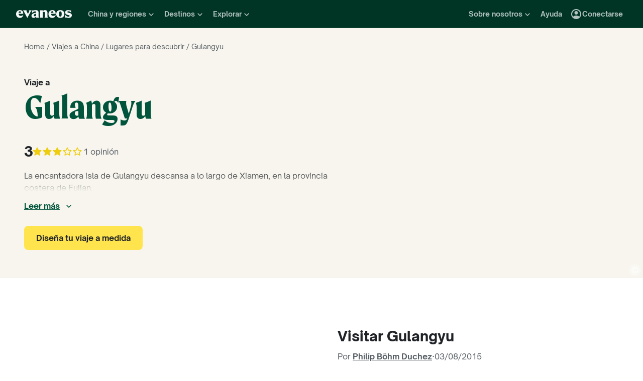

--- FILE ---
content_type: text/html; charset=utf-8
request_url: https://www.evaneos.es/china/viajes/destinos/6225-gulangyu/
body_size: 81288
content:
<!DOCTYPE html><html lang="es"><head><meta charSet="utf-8" data-next-head=""/><meta name="viewport" content="width=device-width,initial-scale=1" data-next-head=""/><meta name="theme-color" content="#003526" data-next-head=""/><link rel="shortcut icon" type="image/png" href="/static/varanasi/assets/images/favicon.png" data-next-head=""/><title data-next-head="">Viaje a Gulangyu  y circuitos a medida (China) | Evaneos</title><link rel="preload" href="/static/varanasi/assets/fonts/OpenSauceOne/open-sauce-one-regular.woff2" as="font" crossorigin="anonymous" type="font/woff2" data-next-head=""/><link rel="preload" href="/static/varanasi/assets/fonts/OpenSauceOne/open-sauce-one-bold.woff2" as="font" crossorigin="anonymous" type="font/woff2" data-next-head=""/><link rel="preload" href="/static/varanasi/assets/fonts/OpenSauceOne/open-sauce-one-extrabold.woff2" as="font" crossorigin="anonymous" type="font/woff2" data-next-head=""/><link rel="preload" href="/static/varanasi/assets/fonts/Moret/moret-variable.woff2" as="font" crossorigin="anonymous" type="font/woff2" data-next-head=""/><link rel="preconnect" href="https://www.googletagmanager.com" crossorigin="anonymous" data-next-head=""/><link rel="preconnect" href="https://sdk.privacy-center.org" crossorigin="anonymous" data-next-head=""/><link rel="preconnect" href="https://static1.evcdn.net/" crossorigin="anonymous" data-next-head=""/><meta name="botify-site-verification" content="iD7qxG9n19lt7YcjodZeTdAJ2SHOgxfD" data-next-head=""/><meta name="google-site-verification" content="h6uf5leIzV7npcmv56O8muW4JfVxOZctWpBlxp2gLzU" data-next-head=""/><meta name="com.silverpop.brandeddomains" content="www.pages03.net,evaneos.mkt6459.com" data-next-head=""/><meta name="description" content="Viaje a Gulangyu  y personalice sus circuitos y estancias con las agencias de viajes locales asociadas de Evaneos" data-next-head=""/><link rel="canonical" href="https://www.evaneos.es/china/viajes/destinos/6225-gulangyu/" data-next-head=""/><link rel="alternate" hrefLang="es" href="https://www.evaneos.es/china/viajes/destinos/6225-gulangyu/" data-next-head=""/><link rel="alternate" hrefLang="de-CH" href="https://www.evaneos.ch/china/reisen/orte/6225-gulangyu/" data-next-head=""/><link rel="alternate" hrefLang="de" href="https://www.evaneos.de/china/reisen/orte/6225-gulangyu/" data-next-head=""/><link rel="alternate" hrefLang="en-CA" href="https://www.evaneos.ca/china/holidays/places/6225-gulangyu/" data-next-head=""/><link rel="alternate" hrefLang="en-GB" href="https://www.evaneos.co.uk/china/holidays/places/6225-gulangyu/" data-next-head=""/><link rel="alternate" hrefLang="en" href="https://www.evaneos.com/china/holidays/places/6225-gulangyu/" data-next-head=""/><meta property="og:title" content="Viaje a Gulangyu  y circuitos a medida (China)" data-next-head=""/><meta property="og:description" content="Viaje a Gulangyu  y personalice sus circuitos y estancias con las agencias de viajes locales asociadas de Evaneos" data-next-head=""/><meta property="og:image" content="https://static1.evcdn.net/images/reduction/120279_w-1200_h-628_q-70_m-crop.jpg" data-next-head=""/><meta property="og:locale" content="es-ES" data-next-head=""/><meta property="og:url" content="https://www.evaneos.es/china/viajes/destinos/6225-gulangyu/" data-next-head=""/><meta property="og:type" content="website" data-next-head=""/><meta property="og:site_name" content="Evaneos.es" data-next-head=""/><link rel="preload" href="/static/_next/static/css/a92fb5a726fc0016.css" as="style"/><link rel="preload" href="/static/_next/static/css/94967c329d77fecb.css" as="style"/><link rel="preload" href="/static/_next/static/css/1eec4a9b955cb65d.css" as="style"/><link rel="preload" href="/static/_next/static/css/ee4dfa4b61df19ca.css" as="style"/><script data-next-head="">window.dataLayer=window.dataLayer||[];</script><script type="application/ld+json" data-next-head="">[{"@context":"https://schema.org","@type":"Organization","name":"Evaneos","description":"Evaneos es una empresa especializada en los viajes a medida. Te pone en relación directa con agentes de viajes locales para que puedas personalizar tu viaje, elegir tus alojamientos, las etapas de tu circuito, tus actividades y todo lo que quieras. Vive con Evaneos una experiencia única.","url":"https://www.evaneos.es","logo":"https://static.evcdn.net/Evaneos.logo.jpg","address":{"@type":"PostalAddress","streetAddress":"27 rue de Mogador","addressLocality":"Paris","postalCode":"75009","addressCountry":"France"},"founders":[{"@type":"Person","name":"Yvan Wibaux"},{"@type":"Person","name":"Eric La Bonnardière"}],"foundingDate":"2009-06-01","alternateName":"Evaneos","sameAs":["https://www.facebook.com/EvaneosES","https://twitter.com/evaneos_es","https://www.youtube.com/channel/UCLliBSsg2HAmdE1V7nko3YQ"]},{"@context":"https://schema.org","@type":"WebPage","@id":"https://www.evaneos.es/china/viajes/destinos/6225-gulangyu/#webpage","url":"https://www.evaneos.es/china/viajes/destinos/6225-gulangyu/","inLanguage":"es-ES","headline":"Viaje a Gulangyu  y circuitos a medida (China)","description":"Viaje a Gulangyu  y personalice sus circuitos y estancias con las agencias de viajes locales asociadas de Evaneos","mainEntity":{"@id":"https://www.evaneos.es/china/viajes/destinos/6225-gulangyu/#place"},"breadcrumb":{"@type":"BreadcrumbList","itemListElement":[{"@type":"ListItem","position":1,"name":"Home","item":"https://www.evaneos.es/#Breadcrumb"},{"@type":"ListItem","position":2,"name":"Viajes a China","item":"https://www.evaneos.es/china/#Breadcrumb"},{"@type":"ListItem","position":3,"name":"Lugares para descubrir","item":"https://www.evaneos.es/china/viajes/destinos/"},{"@type":"ListItem","position":4,"name":"Gulangyu ","item":"https://www.evaneos.es/china/viajes/destinos/6225-gulangyu/"}]},"author":{"@context":"https://schema.org","@type":"Person","name":"Philip Böhm Duchez","givenName":"Philip","familyName":"Böhm Duchez","jobTitle":"Offer Developer","description":"Como Offer Developer en Evaneos, diseño experiencias de viaje responsables e inspiradoras junto a agencias locales de todo el mundo. Construyo carteras alineadas con las expectativas del viajero y los valores B Corp que nos guían: sostenibilidad, autenticidad e impacto positivo. Mi trayectoria combina comunicación, innovación con propósito y visión intercultural.","image":{"@type":"ImageObject","url":"https://static1.evcdn.net/cdn-cgi/image/width=800,height=450,quality=70,fit=crop/content/author/e3e4e761-d529-4001-b326-9f90a002f42a.jpg","caption":"Philip Böhm Duchez","width":{"@type":"QuantitativeValue","value":800},"height":{"@type":"QuantitativeValue","value":450}},"url":"https://www.evaneos.es/la-redaccion/2-philip-bohm-duchez/","worksFor":{"@type":"Organization","name":"Evaneos.es","url":"https://www.evaneos.es"},"sameAs":["https://www.linkedin.com/in/philip-b%C3%B6hm-duchez-9b24b283/"]},"offers":{"@type":"AggregateOffer","priceCurrency":"EUR","lowPrice":1400,"highPrice":6100,"offerCount":26,"url":"https://www.evaneos.es/china/viajes/destinos/6225-gulangyu/","itemOffered":{"@type":"Service","name":"Gulangyu : ver nuestros circuitos","brand":{"@id":"https://www.evaneos.es/#organisation"}}}},{"@context":"https://schema.org","@type":"Place","@id":"https://www.evaneos.es/china/viajes/destinos/6225-gulangyu/#place","name":"Gulangyu ","description":"Viaje a Gulangyu  y personalice sus circuitos y estancias con las agencias de viajes locales asociadas de Evaneos","url":"https://www.evaneos.es/china/viajes/destinos/6225-gulangyu/","geo":{"@type":"GeoCoordinates","latitude":24.450198519446,"longitude":118.06657714844},"photo":[{"@type":"ImageObject","@id":"https://www.evaneos.es/china/viajes/destinos/6225-gulangyu/#image","contentUrl":"https://static1.evcdn.net/images/reduction/120279_w-1000_h-1000_q-70_m-crop.jpg","width":"1000","height":"1000"},{"@type":"ImageObject","@id":"https://www.evaneos.es/china/viajes/destinos/6225-gulangyu/#image","contentUrl":"https://static1.evcdn.net/images/reduction/120279_w-1600_h-1200_q-70_m-crop.jpg","width":"1600","height":"1200"},{"@type":"ImageObject","@id":"https://www.evaneos.es/china/viajes/destinos/6225-gulangyu/#image","contentUrl":"https://static1.evcdn.net/images/reduction/120279_w-1600_h-900_q-70_m-crop.jpg","width":"1600","height":"900"}]},{"@context":"https://schema.org","@type":"Product","@id":"https://www.evaneos.es/china/viajes/destinos/6225-gulangyu/#product","name":"Gulangyu ","description":"Viaje a Gulangyu  y personalice sus circuitos y estancias con las agencias de viajes locales asociadas de Evaneos","url":"https://www.evaneos.es/china/viajes/destinos/6225-gulangyu/","image":[{"@type":"ImageObject","@id":"https://www.evaneos.es/china/viajes/destinos/6225-gulangyu/#image","contentUrl":"https://static1.evcdn.net/images/reduction/120279_w-1000_h-1000_q-70_m-crop.jpg","width":"1000","height":"1000"},{"@type":"ImageObject","@id":"https://www.evaneos.es/china/viajes/destinos/6225-gulangyu/#image","contentUrl":"https://static1.evcdn.net/images/reduction/120279_w-1600_h-1200_q-70_m-crop.jpg","width":"1600","height":"1200"},{"@type":"ImageObject","@id":"https://www.evaneos.es/china/viajes/destinos/6225-gulangyu/#image","contentUrl":"https://static1.evcdn.net/images/reduction/120279_w-1600_h-900_q-70_m-crop.jpg","width":"1600","height":"900"}],"aggregateRating":{"@type":"AggregateRating","ratingValue":6,"ratingCount":1,"bestRating":10,"worstRating":0}}]</script><link rel="preload" as="image" imageSrcSet="https://static1.evcdn.net/images/reduction/120279_w-375_h-211_q-70_m-crop.jpg 375w, https://static1.evcdn.net/images/reduction/120279_w-384_h-216_q-70_m-crop.jpg 384w, https://static1.evcdn.net/images/reduction/120279_w-480_h-270_q-70_m-crop.jpg 480w, https://static1.evcdn.net/images/reduction/120279_w-576_h-324_q-70_m-crop.jpg 576w, https://static1.evcdn.net/images/reduction/120279_w-768_h-432_q-70_m-crop.jpg 768w, https://static1.evcdn.net/images/reduction/120279_w-992_h-558_q-70_m-crop.jpg 992w, https://static1.evcdn.net/images/reduction/120279_w-1200_h-675_q-70_m-crop.jpg 1200w, https://static1.evcdn.net/images/reduction/120279_w-1400_h-788_q-70_m-crop.jpg 1400w, https://static1.evcdn.net/images/reduction/120279_w-1920_h-1080_q-70_m-crop.jpg 1920w, https://static1.evcdn.net/images/reduction/120279_w-2048_h-1152_q-70_m-crop.jpg 2048w, https://static1.evcdn.net/images/reduction/120279_w-3840_h-2160_q-70_m-crop.jpg 3840w" imageSizes="(min-width: 1400px) 70vw, (min-width: 1200px) 50%, 100vw" data-next-head=""/><link rel="stylesheet" href="/static/_next/static/css/a92fb5a726fc0016.css" data-n-g=""/><link rel="stylesheet" href="/static/_next/static/css/94967c329d77fecb.css" data-n-p=""/><link rel="stylesheet" href="/static/_next/static/css/1eec4a9b955cb65d.css" data-n-p=""/><link rel="stylesheet" href="/static/_next/static/css/ee4dfa4b61df19ca.css" data-n-p=""/><noscript data-n-css=""></noscript><script defer="" noModule="" src="/static/_next/static/chunks/polyfills-42372ed130431b0a.js"></script><script src="/static/_next/static/chunks/webpack-a42be5b7f5a09487.js" defer=""></script><script src="/static/_next/static/chunks/framework-7c1e01c5ddfc578c.js" defer=""></script><script src="/static/_next/static/chunks/main-68c6b35856ccf6fa.js" defer=""></script><script src="/static/_next/static/chunks/pages/_app-7b632c54bfdbd9e3.js" defer=""></script><script src="/static/_next/static/chunks/9317-bec2194e4a837d40.js" defer=""></script><script src="/static/_next/static/chunks/8454-e7f8559e299a338f.js" defer=""></script><script src="/static/_next/static/chunks/777-1efcda08769a6950.js" defer=""></script><script src="/static/_next/static/chunks/3280-e412a6e4dcca4dc9.js" defer=""></script><script src="/static/_next/static/chunks/2465-5db10a653239666e.js" defer=""></script><script src="/static/_next/static/chunks/284-e99e8f5ce2a8252e.js" defer=""></script><script src="/static/_next/static/chunks/3065-07c7e6bf81dcefce.js" defer=""></script><script src="/static/_next/static/chunks/2515-ec59fec6de9d36a7.js" defer=""></script><script src="/static/_next/static/chunks/pages/point-of-interest/%5BdestinationSlug%5D/%5BpointOfInterestId%5D/%5BpointOfInterestSlug%5D-b8604fedb58a5371.js" defer=""></script><script src="/static/_next/static/esAFHNvlB4MKDEC_F4sLG/_buildManifest.js" defer=""></script><script src="/static/_next/static/esAFHNvlB4MKDEC_F4sLG/_ssgManifest.js" defer=""></script></head><body itemScope="" itemType="https://schema.org/WebPage"><link rel="preload" as="image" imageSrcSet="https://static1.evcdn.net/images/reduction/120279_w-375_h-211_q-70_m-crop.jpg 375w, https://static1.evcdn.net/images/reduction/120279_w-384_h-216_q-70_m-crop.jpg 384w, https://static1.evcdn.net/images/reduction/120279_w-480_h-270_q-70_m-crop.jpg 480w, https://static1.evcdn.net/images/reduction/120279_w-576_h-324_q-70_m-crop.jpg 576w, https://static1.evcdn.net/images/reduction/120279_w-768_h-432_q-70_m-crop.jpg 768w, https://static1.evcdn.net/images/reduction/120279_w-992_h-558_q-70_m-crop.jpg 992w, https://static1.evcdn.net/images/reduction/120279_w-1200_h-675_q-70_m-crop.jpg 1200w, https://static1.evcdn.net/images/reduction/120279_w-1400_h-788_q-70_m-crop.jpg 1400w, https://static1.evcdn.net/images/reduction/120279_w-1920_h-1080_q-70_m-crop.jpg 1920w, https://static1.evcdn.net/images/reduction/120279_w-2048_h-1152_q-70_m-crop.jpg 2048w, https://static1.evcdn.net/images/reduction/120279_w-3840_h-2160_q-70_m-crop.jpg 3840w" imageSizes="(min-width: 1400px) 70vw, (min-width: 1200px) 50%, 100vw"/><div id="__next"><noscript><iframe src="//www.googletagmanager.com/ns.html?id=GTM-WB39ZM" height="0" width="0" title="Google Tag Manager" style="display:none;visibility:hidden"></iframe></noscript><div id="modal-wrapper"></div><header class="PrimaryNav_primaryNav__bOCBD"><nav class="ResponsiveMenu_nav__I6iM1" role="navigation"><div class="ResponsiveMenu_container__N43XS"><div class="ResponsiveMenu_logoBlock__rAQ0h"><a class="ResponsiveMenu_logoLink__tvY02" href="/"><svg viewBox="0 0 360 52" xmlns="http://www.w3.org/2000/svg" fill="currentColor" role="img" class="ResponsiveMenu_logo___alyb"><title>Evaneos</title><path d="M0.000748807 25.8436C0.000748807 10.139 11.4254 0.346413 25.1898 0.346413C37.7343 0.346413 45.5867 8.50691 45.9947 19.5192L46.0945 24.0075H15.9094C16.8296 34.4078 22.8458 37.876 30.5939 37.876C37.2221 37.876 43.6464 35.328 46.6024 29.3075C45.1743 45.0121 34.8738 50.9284 24.1654 50.9284C9.79334 50.9284 -0.099087 40.5282 0.000748807 25.8436ZM31.7182 17.5833C31.7182 11.1591 29.7779 7.38701 24.8859 7.38701C19.994 7.38701 16.8296 10.9551 16.0135 17.5833H31.7182Z"></path><path d="M44.5709 1.36647H70.4718C66.3916 3.61061 66.9038 5.54655 68.5315 8.91493L76.7918 25.0276L83.6241 11.3631C86.2762 6.05875 85.356 3.41093 81.2801 1.37081H101.165C97.9006 3.61495 96.2685 7.08316 94.0244 11.2632L75.5678 45.6285C74.3437 47.8726 73.5277 49.6045 72.8158 51.6447L50.0793 9.21877C48.4472 6.15859 46.8151 3.40659 44.5709 1.36647Z"></path><path d="M99.3374 37.0599C99.3374 27.9836 104.946 22.9874 117.49 20.0314L125.238 18.1953C128.199 17.4834 129.319 16.4634 129.319 14.0152C129.319 10.751 127.482 8.71092 123.198 8.71092C117.182 8.71092 106.981 11.8709 102.801 21.4595V0.346413C104.025 2.2867 105.657 3.09841 107.797 3.09841C111.773 3.09841 119.526 0.346413 127.582 0.346413C138.903 0.346413 145.427 5.54656 145.427 16.255V39.5081C145.427 45.0164 146.955 48.4803 149.507 49.9084H129.319V36.1397C127.378 46.8482 120.65 50.9284 113.31 50.9284C105.558 50.9284 99.3374 46.5443 99.3374 37.0599ZM120.446 40.3241C125.85 40.3241 129.319 35.5277 129.319 29.6157V21.8675C128.706 23.1915 126.87 24.0075 124.934 24.7237L120.346 26.3558C116.674 27.6841 114.33 30.028 114.33 33.9043C114.33 38.4924 116.878 40.3285 120.451 40.3285L120.446 40.3241Z"></path><path d="M155.124 39.5081V11.7711C155.124 6.26277 153.596 2.7989 151.044 1.37081H171.645V14.1151C173.277 4.42666 178.069 0.346413 186.533 0.346413C196.938 0.346413 202.75 6.56662 202.75 19.3152V39.5081C202.75 45.0164 204.278 48.4803 206.826 49.9084H182.149C184.701 48.4803 186.229 45.0121 186.229 39.5081V19.2154C186.229 13.707 183.781 11.5671 178.889 11.5671C174.401 11.5671 171.649 13.299 171.649 19.2154V39.5081C171.649 45.0164 173.177 48.4803 175.729 49.9084H151.052C153.6 48.4803 155.133 45.0121 155.133 39.5081H155.124Z"></path><path d="M209.278 25.8436C209.278 10.139 220.699 0.346413 234.467 0.346413C247.012 0.346413 254.864 8.50691 255.272 19.5192L255.372 24.0075H225.187C226.107 34.4078 232.123 37.876 239.872 37.876C246.5 37.876 252.924 35.328 255.88 29.3075C254.452 45.0121 244.151 50.9284 233.443 50.9284C219.062 50.9284 209.17 40.5282 209.274 25.8436H209.278ZM240.996 17.5833C240.996 11.1591 239.055 7.38701 234.164 7.38701C229.272 7.38701 226.107 10.9551 225.291 17.5833H240.996Z"></path><path d="M259.452 25.6396C259.452 10.4429 269.649 0.350754 285.661 0.350754C301.674 0.350754 311.87 10.4472 311.87 25.6396C311.87 40.832 301.674 50.9328 285.661 50.9328C269.649 50.9328 259.452 40.8363 259.452 25.6396ZM285.661 42.5683C291.986 42.5683 294.33 38.08 294.33 25.6396C294.33 13.1992 291.986 8.71092 285.661 8.71092C279.337 8.71092 276.993 13.095 276.993 25.6396C276.993 38.1842 279.337 42.5683 285.661 42.5683Z"></path><path d="M337.98 42.9763C343.18 42.9763 345.424 40.8363 345.424 37.672C345.424 35.0198 343.896 33.9998 340.224 33.1837L332.675 31.4518C323.295 29.3118 316.867 24.3113 316.867 15.8513C316.867 6.77497 323.903 0.350751 336.039 0.350751C343.18 0.350751 347.868 2.59489 350.62 2.59489C352.56 2.59489 354.292 2.18686 355.516 0.250916V18.1953C352.456 11.9751 345.216 7.89487 337.771 7.89487C333.283 7.89487 331.347 9.6268 331.347 12.279C331.347 14.9311 333.083 16.051 337.771 17.0711L345.111 18.7032C354.292 20.7433 360 25.5354 360 33.8999C360 43.8922 351.844 50.9328 339.403 50.9328C331.651 50.9328 326.759 48.1808 322.783 48.1808C320.435 48.1808 318.703 48.8927 316.867 50.9328V28.6998C319.315 36.2439 328.699 42.9763 337.98 42.9763Z"></path></svg></a></div><button data-testid="PrimaryNav-UserAccount-Login-Button" class="ResponsiveMenu_userAccountItem__VbYYh NavBarItem_navBarItem__LTNL6 NavBarItem_displayDesktopIconLeading__4P78M Typography_primary-xs-bold__RPhg7"><svg xmlns="http://www.w3.org/2000/svg" viewBox="0 -960 960 960" fill="currentColor" data-testid="IconAccountCircle" class="NavBarItem_iconLeading__0SKX8"><path d="M234-276q51-39 114-61.5T480-360q69 0 132 22.5T726-276q35-41 54.5-93T800-480q0-133-93.5-226.5T480-800q-133 0-226.5 93.5T160-480q0 59 19.5 111t54.5 93Zm246-164q-59 0-99.5-40.5T340-580q0-59 40.5-99.5T480-720q59 0 99.5 40.5T620-580q0 59-40.5 99.5T480-440Zm0 360q-83 0-156-31.5T197-197q-54-54-85.5-127T80-480q0-83 31.5-156T197-763q54-54 127-85.5T480-880q83 0 156 31.5T763-763q54 54 85.5 127T880-480q0 83-31.5 156T763-197q-54 54-127 85.5T480-80Z"></path></svg><span class="NavBarItem_text__efInk">Conectarse</span></button><a data-testid="Typography" aria-controls="PrimaryNav-Destinations-Dropdown-Content" aria-expanded="false" href="/destinos/" id="PrimaryNav-Destinations-Dropdown-Trigger" class="ResponsiveMenu_destinationsItem__V8SJ1 ResponsiveMenu_hiddenMobile__vKUel NavBarItem_navBarItem__LTNL6 Typography_primary-xs-bold__RPhg7"><svg xmlns="http://www.w3.org/2000/svg" viewBox="0 0 20 20" fill="currentColor" data-testid="IconGlobe" class="NavBarItem_iconLeading__0SKX8"><path d="M5.8751 8.89847C5.94281 8.89847 6.01833 8.90888 6.10166 8.92971C6.18499 8.95055 6.26832 8.97919 6.35165 9.01565C6.43499 9.05211 6.51832 9.08596 6.60165 9.11721C6.68498 9.14846 6.7605 9.17971 6.8282 9.21096L6.70321 9.22658C6.66154 9.23179 6.61727 9.23439 6.5704 9.23439C6.48186 9.23439 6.40113 9.22137 6.32822 9.19533C6.2553 9.16929 6.1876 9.13544 6.1251 9.09377C6.0626 9.05211 6.0001 9.02086 5.9376 9.00003C5.8751 8.97919 5.81781 8.96357 5.76573 8.95315C5.71365 8.95315 5.66678 8.96357 5.62511 8.9844C5.58344 9.00523 5.54178 9.02867 5.50011 9.05471C5.50011 9.03388 5.48188 9.02346 5.44543 9.02346C5.48188 8.987 5.54959 8.95836 5.64855 8.93753C5.7475 8.91669 5.82302 8.90367 5.8751 8.89847ZM6.92976 9.25002C7.1433 9.25002 7.33861 9.28648 7.51569 9.35939C7.44277 9.38543 7.36986 9.40626 7.29694 9.42189C7.22403 9.43751 7.14851 9.44793 7.07039 9.45314C6.96622 9.45314 6.87247 9.44272 6.78914 9.42189C6.81518 9.38022 6.84122 9.35418 6.86727 9.34377C6.89331 9.33335 6.91414 9.3021 6.92976 9.25002ZM10 2.0002C10.7344 2.0002 11.4401 2.09655 12.1171 2.28926C12.7942 2.48196 13.4296 2.75018 14.0233 3.09392C14.6171 3.43766 15.1587 3.85692 15.6483 4.3517C16.1379 4.84648 16.5545 5.38553 16.8983 5.96885C17.242 6.55217 17.5128 7.18757 17.7107 7.87505C17.9087 8.56254 18.005 9.27085 17.9998 10C17.9998 10.7344 17.9034 11.4401 17.7107 12.1171C17.518 12.7942 17.2498 13.4296 16.9061 14.0233C16.5623 14.6171 16.1431 15.1587 15.6483 15.6483C15.1535 16.1379 14.6145 16.5545 14.0311 16.8983C13.4478 17.242 12.8124 17.5128 12.1249 17.7107C11.4375 17.9087 10.7291 18.005 10 17.9998C9.26564 17.9998 8.55993 17.9034 7.88287 17.7107C7.2058 17.518 6.5704 17.2498 5.97666 16.9061C5.38293 16.5623 4.84127 16.1431 4.3517 15.6483C3.86213 15.1535 3.44548 14.6145 3.10174 14.0311C2.75799 13.4478 2.48717 12.8124 2.28926 12.1249C2.09134 11.4375 1.99499 10.7291 2.0002 10C2.0002 9.26564 2.09655 8.55993 2.28926 7.88287C2.48196 7.2058 2.75018 6.5704 3.09392 5.97666C3.43766 5.38293 3.85692 4.84127 4.3517 4.3517C4.84648 3.86213 5.38553 3.44548 5.96885 3.10174C6.55217 2.75799 7.18757 2.48717 7.87505 2.28926C8.56254 2.09134 9.27085 1.99499 10 2.0002ZM15.953 6.33603C15.8801 6.22145 15.8071 6.11208 15.7342 6.00791C15.6613 5.90375 15.5858 5.79698 15.5077 5.68761C15.4973 5.73448 15.4842 5.76834 15.4686 5.78917C15.453 5.81 15.4426 5.85687 15.4374 5.92979C15.4374 5.97666 15.4556 6.02093 15.4921 6.0626C15.5285 6.10426 15.5754 6.14593 15.6327 6.1876C15.69 6.22926 15.7473 6.26051 15.8045 6.28134C15.8618 6.30218 15.9113 6.3204 15.953 6.33603ZM15.4139 5.57042C15.4139 5.61209 15.4061 5.64073 15.3905 5.65636H15.4374C15.4582 5.65636 15.4738 5.65896 15.4842 5.66417L15.4139 5.57042ZM10 16.9998C10.5937 16.9998 11.1744 16.9243 11.7421 16.7733C12.3098 16.6222 12.8463 16.4087 13.3515 16.1327C13.8567 15.8566 14.3254 15.5181 14.7577 15.1171C15.19 14.716 15.5676 14.2681 15.8905 13.7733C15.8228 13.6171 15.7577 13.4582 15.6952 13.2968C15.6327 13.1353 15.6014 12.9687 15.6014 12.7968C15.6014 12.6093 15.6092 12.4583 15.6249 12.3437C15.6405 12.2291 15.6587 12.1276 15.6795 12.039C15.7004 11.9505 15.7108 11.875 15.7108 11.8125C15.7108 11.75 15.703 11.6692 15.6874 11.5703C15.6717 11.4713 15.6275 11.3645 15.5545 11.25C15.4816 11.1354 15.3853 10.9739 15.2655 10.7656C15.2707 10.7291 15.2785 10.6797 15.2889 10.6172C15.2993 10.5547 15.3098 10.4896 15.3202 10.4219C15.3306 10.3542 15.3332 10.2917 15.328 10.2344C15.3228 10.1771 15.3098 10.1276 15.2889 10.0859C15.1535 10.0703 15.0129 10.0417 14.8671 10C14.7212 9.95833 14.591 9.89584 14.4765 9.8125L14.5233 9.77344C14.4556 9.78907 14.3879 9.8099 14.3202 9.83594C14.2525 9.86198 14.1874 9.89063 14.1249 9.92188C14.0624 9.95313 13.9947 9.97396 13.9218 9.98438C13.8489 9.99479 13.7786 10.0052 13.7108 10.0156L13.5858 10L13.6093 9.94531C13.5364 9.96615 13.4582 9.99219 13.3749 10.0234C13.2916 10.0547 13.2109 10.0703 13.1327 10.0703C13.0807 10.0703 13.0051 10.0521 12.9062 10.0156C12.8072 9.97917 12.7083 9.9349 12.6093 9.88282C12.5104 9.83073 12.4218 9.77344 12.3437 9.71094C12.2656 9.64845 12.2265 9.58855 12.2265 9.53126L12.2421 9.50782C12.2161 9.47658 12.1822 9.44793 12.1406 9.42189C12.0989 9.39585 12.0598 9.36981 12.0234 9.34377C11.9869 9.31773 11.9531 9.28908 11.9218 9.25783C11.8906 9.22658 11.8776 9.19012 11.8828 9.14846L11.9687 9.07815L11.789 9.05471L11.7265 8.82034C11.7369 8.84638 11.7604 8.8568 11.7968 8.85159C11.8333 8.84638 11.8619 8.83597 11.8828 8.82034L11.6015 8.67191L11.7968 8.17192C11.7239 7.90109 11.7057 7.69277 11.7421 7.54694C11.7786 7.40111 11.8489 7.28132 11.9531 7.18757C12.0572 7.09382 12.1718 7.00008 12.2968 6.90633C12.4218 6.81258 12.5494 6.68498 12.6796 6.52352L12.6562 6.42978L13.1718 5.80479L13.289 5.78917C13.4348 5.78917 13.5989 5.78396 13.7812 5.77354C13.9634 5.76313 14.1483 5.7449 14.3358 5.71886C14.5233 5.69282 14.7082 5.66678 14.8905 5.64073C15.0728 5.61469 15.2395 5.58084 15.3905 5.53917C15.2238 5.34126 15.0494 5.15377 14.8671 4.97669C14.6848 4.79961 14.4895 4.63034 14.2811 4.46889C14.2239 4.48972 14.1535 4.51837 14.0702 4.55482C13.9869 4.59128 13.9035 4.63816 13.8202 4.69545C13.7369 4.75274 13.6718 4.81523 13.6249 4.88294C13.578 4.95065 13.5494 5.02096 13.539 5.09387L13.5858 5.24231C13.4921 5.39334 13.3879 5.48709 13.2734 5.52355C13.1588 5.56001 13.0416 5.58084 12.9218 5.58605C12.802 5.59126 12.677 5.59126 12.5468 5.58605C12.4166 5.58084 12.2916 5.60428 12.1718 5.65636L12.0468 5.39074L12.164 4.93763L12.0312 4.74232L13.3827 4.32045C13.3254 4.17463 13.2317 4.06525 13.1015 3.99234C12.9713 3.91942 12.8281 3.88297 12.6718 3.88297V3.80484L13.1093 3.73453C12.6249 3.49495 12.1223 3.31267 11.6015 3.18767C11.0807 3.06267 10.5469 3.00018 10 3.00018C9.54689 3.00018 9.09898 3.04444 8.65628 3.13298C8.21359 3.22152 7.78651 3.34912 7.37507 3.51579C6.96362 3.68245 6.56519 3.89078 6.17978 4.14077C5.79438 4.39077 5.44282 4.67201 5.12512 4.9845C5.26054 4.9845 5.3647 5.01835 5.43761 5.08606C5.51053 5.15377 5.57824 5.22929 5.64073 5.31262C5.70323 5.39595 5.76834 5.47147 5.83604 5.53917C5.90375 5.60688 5.99489 5.64334 6.10947 5.64855L6.23447 5.5548L6.21884 5.38293L6.47665 5.01575L6.27353 4.43764C6.29957 4.42201 6.33863 4.39597 6.39072 4.35952C6.4428 4.32306 6.48707 4.30483 6.52352 4.30483C6.67977 4.30483 6.79956 4.31264 6.88289 4.32827C6.96622 4.34389 7.03914 4.37254 7.10164 4.4142C7.16413 4.45587 7.21882 4.51576 7.26569 4.59389C7.31257 4.67201 7.38548 4.77096 7.48444 4.89075L7.76568 4.67201C7.81776 4.69284 7.90109 4.72669 8.01567 4.77357C8.13026 4.82044 8.24744 4.87773 8.36723 4.94544C8.48702 5.01315 8.58858 5.08346 8.67191 5.15637C8.75524 5.22929 8.79951 5.29699 8.80472 5.35949C8.80472 5.43761 8.77607 5.50011 8.71878 5.54699C8.66149 5.59386 8.58597 5.63292 8.49223 5.66417C8.39848 5.69542 8.30213 5.71886 8.20317 5.73448C8.10421 5.75011 8.00526 5.77094 7.9063 5.79698C7.80735 5.82302 7.73183 5.84906 7.67975 5.8751C7.62766 5.90114 7.59641 5.94541 7.586 6.00791L8.03911 6.15635C7.93495 6.24489 7.82297 6.32561 7.70318 6.39853C7.58339 6.47144 7.4584 6.53915 7.32819 6.60165L7.35944 6.73446L6.64071 7.0157V7.23444L6.58602 7.25788L6.62508 6.98445L6.59384 6.97664C6.55738 6.97664 6.53655 6.98445 6.53134 7.00008C6.52613 7.0157 6.52352 7.03393 6.52352 7.05476C6.52352 7.07559 6.52873 7.09643 6.53915 7.11726C6.54957 7.13809 6.55217 7.15372 6.54696 7.16413L6.4454 7.10945L6.46103 7.1407C6.46103 7.15632 6.46884 7.17976 6.48446 7.21101C6.50009 7.24226 6.52092 7.2709 6.54696 7.29694C6.573 7.32298 6.59384 7.34902 6.60946 7.37507C6.62508 7.40111 6.6355 7.41413 6.64071 7.41413C6.64071 7.42975 6.63029 7.44538 6.60946 7.461C6.58863 7.47663 6.56259 7.48704 6.53134 7.49225C6.50009 7.49746 6.47925 7.50527 6.46884 7.51569C6.45842 7.5261 6.45842 7.52871 6.46884 7.5235C6.54175 7.5235 6.55738 7.52871 6.51571 7.53912C6.47405 7.54954 6.40894 7.57558 6.3204 7.61725C6.23187 7.65891 6.15114 7.71881 6.07822 7.79693C6.00531 7.87505 5.96364 7.98963 5.95323 8.14067C5.95323 8.22921 5.95583 8.31515 5.96104 8.39848C5.96625 8.48181 5.96364 8.56774 5.95323 8.65628C5.88031 8.45837 5.77094 8.30733 5.62511 8.20317C5.47928 8.09901 5.3022 8.04692 5.09387 8.04692L4.75794 8.07817L4.922 8.18755C4.83346 8.17713 4.74232 8.16671 4.64857 8.1563C4.55482 8.14588 4.45847 8.14328 4.35952 8.14848C4.26056 8.15369 4.17202 8.17452 4.0939 8.21098C4.01577 8.24744 3.93765 8.30213 3.85953 8.37504L3.81265 8.72659C3.81265 8.89326 3.84911 9.02867 3.92203 9.13283C3.99494 9.237 4.12254 9.29168 4.30483 9.29689C4.46108 9.29689 4.61472 9.27346 4.76576 9.22658C4.91679 9.17971 5.06523 9.12502 5.21106 9.06252C5.16418 9.1771 5.1121 9.28648 5.05481 9.39064C4.99752 9.4948 4.95586 9.60938 4.92981 9.73438L5.03137 9.78126C5.15637 9.69792 5.27095 9.6849 5.37512 9.74219C5.47928 9.79948 5.58084 9.88282 5.6798 9.99219C5.77875 10.1016 5.88031 10.2135 5.98448 10.3281C6.08864 10.4427 6.20062 10.526 6.3204 10.5781L6.05479 10.7187L5.4298 10.3672C5.43501 10.3776 5.44022 10.401 5.44543 10.4375C5.45063 10.4739 5.44803 10.4818 5.43761 10.4609L5.15637 9.98438C4.98971 9.97917 4.81263 9.95313 4.62513 9.90625C4.43764 9.85938 4.24754 9.79688 4.05484 9.71876C3.86213 9.64063 3.68245 9.5547 3.51579 9.46095C3.34912 9.3672 3.19548 9.26825 3.05486 9.16408L3.00018 10C3.00018 10.6354 3.08611 11.2552 3.25798 11.8593C3.42985 12.4635 3.67203 13.0312 3.98453 13.5624C4.29702 14.0936 4.67982 14.578 5.13293 15.0155C5.58605 15.453 6.08864 15.8254 6.64071 16.1327C6.61467 16.0233 6.61206 15.9139 6.6329 15.8045C6.65373 15.6952 6.67977 15.5858 6.71102 15.4764C6.74227 15.3671 6.77612 15.2577 6.81258 15.1483C6.84904 15.0389 6.86727 14.927 6.86727 14.8124C6.86727 14.6457 6.84122 14.4712 6.78914 14.289C6.73706 14.1067 6.67456 13.9218 6.60165 13.7343C6.52873 13.5468 6.44801 13.3619 6.35947 13.1796C6.27093 12.9973 6.20062 12.8255 6.14853 12.664C6.09645 12.5025 6.05479 12.3515 6.02354 12.2109C5.99229 12.0703 6.00791 11.9479 6.07041 11.8437L5.95323 11.789C5.98448 11.7161 6.02614 11.6458 6.07822 11.5781C6.13031 11.5104 6.18499 11.4427 6.24228 11.375C6.29957 11.3073 6.34384 11.2343 6.37509 11.1562C6.40634 11.0781 6.42457 11 6.42978 10.9219C6.42978 10.8698 6.41936 10.8151 6.39853 10.7578C6.37769 10.7005 6.35947 10.6458 6.34384 10.5937L6.5079 10.6328C6.59644 10.4297 6.71623 10.2917 6.86727 10.2187C7.0183 10.1458 7.2084 10.1068 7.43756 10.1016C7.46361 10.1016 7.51829 10.112 7.60162 10.1328C7.68495 10.1536 7.77349 10.1823 7.86724 10.2187C7.96099 10.2552 8.04953 10.2838 8.13286 10.3047C8.21619 10.3255 8.27869 10.3463 8.32035 10.3672C8.32035 10.4036 8.34119 10.4271 8.38285 10.4375C8.42452 10.4479 8.44796 10.4661 8.45316 10.4922L8.43754 10.5547C8.45316 10.5599 8.48962 10.5781 8.54691 10.6094C8.6042 10.6406 8.6667 10.6797 8.73441 10.7265C8.80211 10.7734 8.86201 10.8151 8.91409 10.8515C8.96617 10.888 9.00263 10.9166 9.02346 10.9375C9.11721 10.9375 9.24481 10.9687 9.40626 11.0312C9.56772 11.0937 9.7448 11.1718 9.9375 11.2656C10.1302 11.3593 10.3203 11.4713 10.5078 11.6015C10.6953 11.7317 10.8724 11.8619 11.039 11.9921C11.2057 12.1223 11.3333 12.2525 11.4218 12.3828C11.5104 12.513 11.5625 12.6275 11.5781 12.7265L11.3125 13.0077C11.3333 13.2734 11.3151 13.4765 11.2578 13.6171C11.2005 13.7577 11.112 13.8749 10.9922 13.9687C10.8724 14.0624 10.7344 14.1405 10.5781 14.203C10.4219 14.2655 10.2526 14.3541 10.0703 14.4686C10.0703 14.5728 10.0443 14.6848 9.99219 14.8046C9.94011 14.9244 9.875 15.0389 9.79688 15.1483C9.71876 15.2577 9.62501 15.3488 9.51564 15.4217C9.40626 15.4947 9.29689 15.5311 9.18752 15.5311L8.8594 15.2811C8.86982 15.2915 8.86982 15.3098 8.8594 15.3358C8.84899 15.3618 8.83597 15.3671 8.82034 15.3514C8.87242 15.4504 8.88544 15.565 8.8594 15.6952C8.83336 15.8254 8.78909 15.9582 8.72659 16.0936C8.6641 16.229 8.59379 16.3566 8.51566 16.4764C8.43754 16.5962 8.36723 16.6977 8.30473 16.7811C8.58597 16.854 8.86722 16.9087 9.14846 16.9451C9.4297 16.9816 9.71355 16.9998 10 16.9998Z"></path></svg><span class="NavBarItem_text__efInk">Destinos</span><svg xmlns="http://www.w3.org/2000/svg" viewBox="0 0 24 24" fill="currentColor" data-testid="IconChevronDown" class="NavBarItem_iconTrailing__rHZB4"><path d="M15.88 10.2901L12 14.1701L8.11998 10.2901C7.72998 9.90006 7.09998 9.90006 6.70998 10.2901C6.31998 10.6801 6.31998 11.3101 6.70998 11.7001L11.3 16.2901C11.69 16.6801 12.32 16.6801 12.71 16.2901L17.3 11.7001C17.69 11.3101 17.69 10.6801 17.3 10.2901C16.91 9.91006 16.27 9.90006 15.88 10.2901Z"></path></svg></a><button data-testid="Typography" class="ResponsiveMenu_hubDestinationItem__LM76S NavBarItem_navBarItem__LTNL6 Typography_primary-xs-bold__RPhg7"><svg viewBox="0 0 24 24" fill="currentColor" class="NavBarItem_iconLeading__0SKX8" data-testid="IconGlobePlace"><path d="M17.1828 9.64697C19.712 9.64721 22.0002 11.6207 22.0002 14.6724C22.0001 16.621 20.5248 18.9131 17.5862 21.5542C17.3574 21.7563 17.0142 21.7561 16.7854 21.5542C13.8406 18.9131 12.3646 16.6211 12.3645 14.6724C12.3645 11.6205 14.6535 9.64697 17.1828 9.64697ZM17.1828 13.3237C16.5204 13.3237 15.9779 13.8753 15.9778 14.5493C15.9778 15.2234 16.5204 15.7749 17.1828 15.7749C17.8451 15.7746 18.3869 15.2233 18.3869 14.5493C18.3868 13.8755 17.845 13.324 17.1828 13.3237Z" fill="#FFE44E"></path><path d="M11.8271 2C12.7291 2 13.5961 2.12051 14.4277 2.36133C15.2594 2.60219 16.0402 2.93756 16.7695 3.36719C17.4988 3.79683 18.1643 4.32105 18.7656 4.93945C19.3669 5.55783 19.8786 6.23191 20.3008 6.96094C20.6979 7.64667 21.0152 8.39051 21.2539 9.19141C19.6811 7.6263 17.333 7.15269 15.1143 7.65918C15.1156 7.65748 15.1178 7.656 15.1191 7.6543L15.0898 7.53711L15.7236 6.75586L15.8672 6.73633C16.0462 6.73633 16.2479 6.72981 16.4717 6.7168C16.6956 6.70378 16.923 6.68099 17.1533 6.64844C17.3836 6.61589 17.611 6.58333 17.835 6.55078C18.0588 6.51824 18.2638 6.47589 18.4492 6.42383C18.2445 6.17645 18.0296 5.94205 17.8057 5.7207C17.5818 5.49946 17.3417 5.28767 17.0859 5.08594C17.0156 5.11196 16.9294 5.14785 16.8271 5.19336C16.7248 5.23893 16.6219 5.29753 16.5195 5.36914C16.4174 5.44064 16.3378 5.51904 16.2803 5.60352C16.2228 5.68804 16.1876 5.77617 16.1748 5.86719L16.2324 6.05273C16.1174 6.24133 15.9892 6.35862 15.8486 6.4043C15.7079 6.44987 15.5632 6.47591 15.416 6.48242C15.2691 6.48891 15.1158 6.48891 14.9561 6.48242C14.7962 6.47591 14.6422 6.50524 14.4951 6.57031L14.3418 6.23828L14.4854 5.67188L14.3223 5.42773L15.9824 4.90039C15.912 4.71828 15.7966 4.58132 15.6367 4.49023C15.4769 4.39927 15.3011 4.35353 15.1094 4.35352V4.25586L15.6465 4.16797C15.0517 3.86862 14.4345 3.64059 13.7949 3.48438C13.1552 3.32813 12.4989 3.25 11.8271 3.25C11.2706 3.25001 10.7205 3.30537 10.1768 3.41602C9.63295 3.52669 9.10796 3.6862 8.60254 3.89453C8.09727 4.10281 7.60806 4.3634 7.13477 4.67578C6.66137 4.98825 6.22911 5.33988 5.83887 5.73047C6.00503 5.73047 6.1331 5.77297 6.22266 5.85742C6.3122 5.94203 6.3959 6.03649 6.47266 6.14062C6.54932 6.24464 6.62887 6.33929 6.71191 6.42383C6.79501 6.50839 6.90727 6.55397 7.04785 6.56055L7.20215 6.44336L7.18262 6.22852L7.49902 5.76953L7.25 5.04688C7.28199 5.02732 7.32981 4.99463 7.39355 4.94922C7.45741 4.90375 7.51191 4.88092 7.55664 4.88086C7.7484 4.88086 7.8957 4.89066 7.99805 4.91016C8.10023 4.92965 8.18992 4.96565 8.2666 5.01758C8.34334 5.06964 8.41119 5.1446 8.46875 5.24219C8.52631 5.33981 8.61581 5.46361 8.7373 5.61328L9.08301 5.33984C9.14696 5.36588 9.24914 5.4083 9.38965 5.4668C9.53028 5.52534 9.67427 5.5971 9.82129 5.68164C9.96844 5.76627 10.0939 5.85417 10.1963 5.94531C10.2985 6.03632 10.3529 6.12119 10.3594 6.19922C10.3594 6.29668 10.324 6.37504 10.2539 6.43359C10.1836 6.4921 10.0905 6.54104 9.97559 6.58008C9.86045 6.61913 9.74164 6.64844 9.62012 6.66797C9.49872 6.68747 9.37725 6.7136 9.25586 6.74609C9.13459 6.77857 9.0415 6.81128 8.97754 6.84375C8.91365 6.87626 8.87515 6.93181 8.8623 7.00977L9.41895 7.19531C9.29102 7.30596 9.15297 7.40692 9.00586 7.49805C8.85871 7.58919 8.70486 7.67383 8.54492 7.75195L8.58398 7.91797L7.70117 8.26953V8.54297L7.63379 8.57227L7.68164 8.23047L7.64355 8.2207C7.59893 8.2207 7.57292 8.23061 7.56641 8.25C7.56003 8.26947 7.55666 8.29242 7.55664 8.31836C7.55664 8.34436 7.56342 8.37048 7.57617 8.39648C7.58887 8.42232 7.59213 8.44206 7.58594 8.45508L7.46094 8.38672L7.48047 8.42578C7.48047 8.44528 7.48966 8.47471 7.50879 8.51367C7.52798 8.55273 7.55395 8.58854 7.58594 8.62109C7.61781 8.65353 7.64294 8.68631 7.66211 8.71875C7.6813 8.7513 7.69477 8.76758 7.70117 8.76758C7.70117 8.78711 7.6877 8.80664 7.66211 8.82617C7.63654 8.84567 7.60475 8.85873 7.56641 8.86523C7.52802 8.87174 7.50205 8.88151 7.48926 8.89453C7.47662 8.9074 7.47671 8.91064 7.48926 8.9043C7.57883 8.9043 7.59806 8.91081 7.54688 8.92383C7.49573 8.93688 7.41601 8.96959 7.30762 9.02148C7.19889 9.07355 7.09931 9.14848 7.00977 9.24609C6.92023 9.34371 6.86926 9.48708 6.85645 9.67578C6.85645 9.7864 6.85982 9.89393 6.86621 9.99805C6.8726 10.1022 6.86922 10.2097 6.85645 10.3203C6.76688 10.073 6.63224 9.88409 6.45312 9.75391C6.27405 9.6238 6.05656 9.55861 5.80078 9.55859L5.3877 9.59766L5.58984 9.73438C5.48115 9.72136 5.36898 9.70832 5.25391 9.69531C5.13875 9.68229 5.01999 9.67904 4.89844 9.68555C4.77695 9.69207 4.66818 9.71813 4.57227 9.76367C4.4763 9.80924 4.38015 9.87761 4.28418 9.96875L4.22656 10.4082C4.22656 10.6165 4.27177 10.7858 4.36133 10.916C4.45085 11.0462 4.60733 11.1145 4.83105 11.1211C5.02296 11.1211 5.21196 11.0918 5.39746 11.0332C5.58294 10.9746 5.76526 10.9062 5.94434 10.8281C5.88679 10.9713 5.82326 11.1081 5.75293 11.2383C5.68259 11.3684 5.6316 11.5118 5.59961 11.668L5.72363 11.7266C5.87718 11.6224 6.01853 11.6061 6.14648 11.6777C6.27436 11.7493 6.39902 11.8536 6.52051 11.9902C6.64203 12.1269 6.76662 12.267 6.89453 12.4102C7.02249 12.5534 7.16047 12.6576 7.30762 12.7227L6.98145 12.8984L6.21289 12.459C6.21928 12.472 6.22603 12.5014 6.23242 12.5469C6.23882 12.5924 6.23545 12.6022 6.22266 12.5762L5.87695 11.9805C5.67237 11.9739 5.45475 11.9414 5.22461 11.8828C4.99439 11.8242 4.76102 11.746 4.52441 11.6484C4.28772 11.5508 4.06702 11.4433 3.8623 11.3262C3.65758 11.209 3.46864 11.0853 3.2959 10.9551L3.22852 12C3.22852 12.7942 3.33477 13.569 3.5459 14.3242C3.757 15.0793 4.0537 15.7892 4.4375 16.4531C4.82136 17.1172 5.29203 17.7227 5.84863 18.2695C6.40522 18.8164 7.02303 19.2819 7.70117 19.666C7.66919 19.5293 7.66583 19.3925 7.69141 19.2559C7.71699 19.1192 7.74874 18.9824 7.78711 18.8457C7.82549 18.709 7.86733 18.5723 7.91211 18.4355C7.95688 18.2989 7.97948 18.1588 7.97949 18.0156C7.97949 17.8073 7.94679 17.5892 7.88281 17.3613C7.81884 17.1335 7.74191 16.9023 7.65234 16.668C7.5628 16.4337 7.4642 16.2024 7.35547 15.9746C7.24671 15.7468 7.15968 15.5319 7.0957 15.3301C7.03175 15.1283 6.98076 14.9394 6.94238 14.7637C6.90403 14.588 6.92327 14.4349 7 14.3047L6.85645 14.2363C6.89483 14.1452 6.94581 14.0573 7.00977 13.9727C7.0737 13.8881 7.14061 13.8033 7.21094 13.7188C7.28129 13.6341 7.33564 13.5429 7.37402 13.4453C7.41241 13.3477 7.43501 13.25 7.44141 13.1523C7.4414 13.0873 7.4289 13.0189 7.40332 12.9473C7.37774 12.8757 7.35513 12.8073 7.33594 12.7422L7.53809 12.791C7.64684 12.5372 7.79402 12.3646 7.97949 12.2734C8.16496 12.1824 8.39838 12.1335 8.67969 12.127C8.71167 12.127 8.77874 12.14 8.88086 12.166C8.98311 12.192 9.09201 12.2279 9.20703 12.2734C9.32219 12.319 9.43182 12.3548 9.53418 12.3809C9.63612 12.4068 9.71256 12.433 9.76367 12.459C9.76367 12.5046 9.78964 12.5339 9.84082 12.5469C9.89191 12.5599 9.92029 12.5828 9.92676 12.6152L9.9082 12.6934C9.92747 12.6999 9.972 12.7229 10.042 12.7617C10.0429 12.7622 10.044 12.7632 10.0449 12.7637C9.85682 13.7227 9.88075 14.7664 10.167 15.8535C10.3939 16.7151 10.7606 17.6902 11.3408 18.6934C11.3059 18.7228 11.2704 18.7516 11.2324 18.7773C11.0981 18.8685 10.9635 18.9141 10.8291 18.9141L10.4258 18.6016C10.4386 18.6146 10.4386 18.6374 10.4258 18.6699C10.413 18.7023 10.3971 18.7089 10.3779 18.6895C10.4419 18.8131 10.4578 18.9564 10.4258 19.1191C10.3938 19.2818 10.3394 19.448 10.2627 19.6172C10.186 19.7864 10.0998 19.946 10.0039 20.0957C9.90798 20.2454 9.82186 20.3724 9.74512 20.4766C10.0905 20.5677 10.4359 20.6361 10.7812 20.6816C11.1267 20.7272 11.4753 20.75 11.8271 20.75C12.152 20.75 12.4735 20.7289 12.792 20.6914C13.1208 21.0592 13.4852 21.4227 13.8887 21.7783C13.2171 21.9296 12.5302 22.0051 11.8271 22C10.9251 22 10.0582 21.8795 9.22656 21.6387C8.39486 21.3978 7.6141 21.0625 6.88477 20.6328C6.15549 20.2032 5.49001 19.679 4.88867 19.0605C4.28734 18.4421 3.77574 17.7682 3.35352 17.0391C2.93127 16.3099 2.59858 15.5156 2.35547 14.6562C2.11236 13.7969 1.9936 12.9114 2 12C2.00001 11.0821 2.11876 10.1998 2.35547 9.35352C2.59218 8.50726 2.92153 7.71281 3.34375 6.9707C3.76598 6.22859 4.28093 5.55138 4.88867 4.93945C5.4964 4.32755 6.15853 3.8066 6.875 3.37695C7.59152 2.9473 8.37234 2.60871 9.2168 2.36133C10.0612 2.11395 10.9315 1.9935 11.8271 2ZM8.05566 11.0625C8.31788 11.0625 8.55793 11.1081 8.77539 11.1992C8.68586 11.2317 8.59636 11.2578 8.50684 11.2773C8.41727 11.2969 8.32448 11.3099 8.22852 11.3164C8.10059 11.3164 7.98516 11.3034 7.88281 11.2773C7.9148 11.2253 7.9475 11.1927 7.97949 11.1797C8.01129 11.1665 8.03655 11.1273 8.05566 11.0625ZM6.76074 10.623C6.8438 10.6231 6.93688 10.6361 7.03906 10.6621C7.14128 10.6881 7.24349 10.724 7.3457 10.7695C7.44792 10.815 7.55013 10.8575 7.65234 10.8965C7.75454 10.9355 7.8476 10.9747 7.93066 11.0137L7.77734 11.0332C7.72621 11.0397 7.67177 11.043 7.61426 11.043C7.5057 11.043 7.40681 11.0266 7.31738 10.9941C7.22782 10.9616 7.14416 10.9193 7.06738 10.8672C6.99064 10.8151 6.91366 10.776 6.83691 10.75C6.76022 10.724 6.6899 10.7044 6.62598 10.6914C6.562 10.6914 6.50431 10.7044 6.45312 10.7305C6.402 10.7565 6.35093 10.7859 6.2998 10.8184C6.29972 10.7924 6.27712 10.7793 6.23242 10.7793C6.27722 10.7337 6.3609 10.6979 6.48242 10.6719C6.60377 10.6459 6.69684 10.6295 6.76074 10.623ZM18.5928 6.60938C18.58 6.6678 18.564 6.71027 18.5449 6.73633C18.5257 6.76234 18.5132 6.82114 18.5068 6.91211C18.5068 6.97057 18.5287 7.02615 18.5732 7.07812C18.618 7.13013 18.6759 7.18237 18.7461 7.23438C18.8163 7.28633 18.8868 7.32552 18.957 7.35156C19.0273 7.37756 19.0885 7.40041 19.1396 7.41992C19.0501 7.2768 18.9606 7.13989 18.8711 7.00977C18.7816 6.87963 18.6887 6.74602 18.5928 6.60938ZM18.4775 6.46289C18.4775 6.5147 18.4682 6.55071 18.4492 6.57031H18.5068C18.5322 6.57034 18.5517 6.5736 18.5645 6.58008L18.4775 6.46289Z"></path></svg><span class="NavBarItem_text__efInk">China y regiones</span><svg xmlns="http://www.w3.org/2000/svg" viewBox="0 0 24 24" fill="currentColor" data-testid="IconChevronDown" class="NavBarItem_iconTrailing__rHZB4"><path d="M15.88 10.2901L12 14.1701L8.11998 10.2901C7.72998 9.90006 7.09998 9.90006 6.70998 10.2901C6.31998 10.6801 6.31998 11.3101 6.70998 11.7001L11.3 16.2901C11.69 16.6801 12.32 16.6801 12.71 16.2901L17.3 11.7001C17.69 11.3101 17.69 10.6801 17.3 10.2901C16.91 9.91006 16.27 9.90006 15.88 10.2901Z"></path></svg></button><a data-testid="Typography" aria-controls="PrimaryNav-WhereToGo-Dropdown-Content" aria-expanded="false" href="/a-donde-ir/" id="PrimaryNav-WhereToGo-Dropdown-Trigger" class="ResponsiveMenu_whereToGoItem__CYDfy NavBarItem_navBarItem__LTNL6 Typography_primary-xs-bold__RPhg7"><svg xmlns="http://www.w3.org/2000/svg" viewBox="0 -960 960 960" fill="currentColor" data-testid="IconManageSearch" class="NavBarItem_iconLeading__0SKX8"><path d="M120-200q-17 0-28.5-11.5T80-240q0-17 11.5-28.5T120-280h320q17 0 28.5 11.5T480-240q0 17-11.5 28.5T440-200H120Zm0-200q-17 0-28.5-11.5T80-440q0-17 11.5-28.5T120-480h120q17 0 28.5 11.5T280-440q0 17-11.5 28.5T240-400H120Zm0-200q-17 0-28.5-11.5T80-640q0-17 11.5-28.5T120-680h120q17 0 28.5 11.5T280-640q0 17-11.5 28.5T240-600H120Zm440 280q-83 0-141.5-58.5T360-520q0-83 58.5-141.5T560-720q83 0 141.5 58.5T760-520q0 29-8.5 57.5T726-410l126 126q11 11 11 28t-11 28q-11 11-28 11t-28-11L670-354q-24 17-52.5 25.5T560-320Zm0-80q50 0 85-35t35-85q0-50-35-85t-85-35q-50 0-85 35t-35 85q0 50 35 85t85 35Z"></path></svg><span class="NavBarItem_text__efInk">Explorar</span><svg xmlns="http://www.w3.org/2000/svg" viewBox="0 0 24 24" fill="currentColor" data-testid="IconChevronDown" class="NavBarItem_iconTrailing__rHZB4"><path d="M15.88 10.2901L12 14.1701L8.11998 10.2901C7.72998 9.90006 7.09998 9.90006 6.70998 10.2901C6.31998 10.6801 6.31998 11.3101 6.70998 11.7001L11.3 16.2901C11.69 16.6801 12.32 16.6801 12.71 16.2901L17.3 11.7001C17.69 11.3101 17.69 10.6801 17.3 10.2901C16.91 9.91006 16.27 9.90006 15.88 10.2901Z"></path></svg></a><button data-testid="Typography" type="button" id="radix-_R_1il6_" aria-haspopup="menu" aria-expanded="false" data-state="closed" class="ResponsiveMenu_hiddenMobile__vKUel ResponsiveMenu_commitmentsItem__PpqWO NavBarItem_navBarItem__LTNL6 Typography_primary-xs-bold__RPhg7"><span class="NavBarItem_text__efInk">Sobre nosotros</span><svg xmlns="http://www.w3.org/2000/svg" viewBox="0 0 24 24" fill="currentColor" data-testid="IconChevronDown" class="NavBarItem_iconTrailing__rHZB4"><path d="M15.88 10.2901L12 14.1701L8.11998 10.2901C7.72998 9.90006 7.09998 9.90006 6.70998 10.2901C6.31998 10.6801 6.31998 11.3101 6.70998 11.7001L11.3 16.2901C11.69 16.6801 12.32 16.6801 12.71 16.2901L17.3 11.7001C17.69 11.3101 17.69 10.6801 17.3 10.2901C16.91 9.91006 16.27 9.90006 15.88 10.2901Z"></path></svg></button><a data-testid="Typography" href="https://www.evaneos.es/faq/" class="ResponsiveMenu_hiddenMobile__vKUel ResponsiveMenu_helpCenterItem__a0giA NavBarItem_navBarItem__LTNL6 Typography_primary-xs-bold__RPhg7"><span class="NavBarItem_text__efInk">Ayuda</span></a></div></nav><div class="ResponsiveMenu_dropdownContainer__cTOWh ResponsiveMenu_hiddenMobile__vKUel"><div aria-labelledby="PrimaryNav-HubDestination-Dropdown-Trigger" id="PrimaryNav-HubDestination-Dropdown-Content" hidden="" class="DropdownContents_dropdownContent__Zc5hK"><div class="DropdownContents_dropdownContentContainer__LniTp"><div class="HubDestinationDropdownContent_container___tGLd HubDestinationDropdownContent_hasItineraries__NfyF7"><div class="HubDestinationDropdownContent_main__unt3j"><div class="HubDestinationDropdownContent_blockDestination__2X_yg"><div data-testid="Typography" class="HubDestinationDropdownContent_blockTitle__i4eL8 Typography_secondary-xxs-regular__a3_Pm">China</div><ul class="HubDestinationDropdownContent_blockDestinationLinksList__Sglu4"><li class="HubDestinationDropdownContent_blockDestinationLinksListItem__hPxlB"><a data-testid="Typography" href="/china/viajes/agencias/" class="NavMenuArrowButton_navMenuArrowButton__0cOWS Typography_primary-xs-bold__RPhg7"><div class="HubDestinationDropdownContent_agenciesTitleContainer__W5Z9T">Nuestras agencias locales en China<div class="HubDestinationDropdownContent_agenciesProfilePictures__L064Y"><div class="StackedProfilePicture_pictures__MuTtW StackedProfilePicture_small__MRZPf"><div class="StackedProfilePicture_picture__8sGar"><div style="position:relative;width:100%;padding-bottom:100%" data-radix-aspect-ratio-wrapper=""><div style="position:absolute;top:0;right:0;bottom:0;left:0"><img alt="" loading="lazy" decoding="async" data-nimg="fill" class="ProfilePicture_image__VzfoP" style="position:absolute;height:100%;width:100%;left:0;top:0;right:0;bottom:0;color:transparent" sizes="24px" srcSet="https://static1.evcdn.net/images/reduction/1825153_w-32_h-32_q-70_m-crop.jpg 32w, https://static1.evcdn.net/images/reduction/1825153_w-48_h-48_q-70_m-crop.jpg 48w, https://static1.evcdn.net/images/reduction/1825153_w-64_h-64_q-70_m-crop.jpg 64w, https://static1.evcdn.net/images/reduction/1825153_w-96_h-96_q-70_m-crop.jpg 96w, https://static1.evcdn.net/images/reduction/1825153_w-128_h-128_q-70_m-crop.jpg 128w, https://static1.evcdn.net/images/reduction/1825153_w-256_h-256_q-70_m-crop.jpg 256w, https://static1.evcdn.net/images/reduction/1825153_w-375_h-375_q-70_m-crop.jpg 375w, https://static1.evcdn.net/images/reduction/1825153_w-384_h-384_q-70_m-crop.jpg 384w, https://static1.evcdn.net/images/reduction/1825153_w-480_h-480_q-70_m-crop.jpg 480w, https://static1.evcdn.net/images/reduction/1825153_w-576_h-576_q-70_m-crop.jpg 576w, https://static1.evcdn.net/images/reduction/1825153_w-768_h-768_q-70_m-crop.jpg 768w, https://static1.evcdn.net/images/reduction/1825153_w-992_h-992_q-70_m-crop.jpg 992w, https://static1.evcdn.net/images/reduction/1825153_w-1200_h-1200_q-70_m-crop.jpg 1200w, https://static1.evcdn.net/images/reduction/1825153_w-1400_h-1400_q-70_m-crop.jpg 1400w, https://static1.evcdn.net/images/reduction/1825153_w-1920_h-1920_q-70_m-crop.jpg 1920w, https://static1.evcdn.net/images/reduction/1825153_w-2048_h-2048_q-70_m-crop.jpg 2048w, https://static1.evcdn.net/images/reduction/1825153_w-3840_h-3840_q-70_m-crop.jpg 3840w" src="https://static1.evcdn.net/images/reduction/1825153_w-3840_h-3840_q-70_m-crop.jpg"/></div></div></div><div class="StackedProfilePicture_picture__8sGar"><div style="position:relative;width:100%;padding-bottom:100%" data-radix-aspect-ratio-wrapper=""><div style="position:absolute;top:0;right:0;bottom:0;left:0"><img alt="" loading="lazy" decoding="async" data-nimg="fill" class="ProfilePicture_image__VzfoP" style="position:absolute;height:100%;width:100%;left:0;top:0;right:0;bottom:0;color:transparent" sizes="24px" srcSet="https://static1.evcdn.net/images/reduction/1825152_w-32_h-32_q-70_m-crop.jpg 32w, https://static1.evcdn.net/images/reduction/1825152_w-48_h-48_q-70_m-crop.jpg 48w, https://static1.evcdn.net/images/reduction/1825152_w-64_h-64_q-70_m-crop.jpg 64w, https://static1.evcdn.net/images/reduction/1825152_w-96_h-96_q-70_m-crop.jpg 96w, https://static1.evcdn.net/images/reduction/1825152_w-128_h-128_q-70_m-crop.jpg 128w, https://static1.evcdn.net/images/reduction/1825152_w-256_h-256_q-70_m-crop.jpg 256w, https://static1.evcdn.net/images/reduction/1825152_w-375_h-375_q-70_m-crop.jpg 375w, https://static1.evcdn.net/images/reduction/1825152_w-384_h-384_q-70_m-crop.jpg 384w, https://static1.evcdn.net/images/reduction/1825152_w-480_h-480_q-70_m-crop.jpg 480w, https://static1.evcdn.net/images/reduction/1825152_w-576_h-576_q-70_m-crop.jpg 576w, https://static1.evcdn.net/images/reduction/1825152_w-768_h-768_q-70_m-crop.jpg 768w, https://static1.evcdn.net/images/reduction/1825152_w-992_h-992_q-70_m-crop.jpg 992w, https://static1.evcdn.net/images/reduction/1825152_w-1200_h-1200_q-70_m-crop.jpg 1200w, https://static1.evcdn.net/images/reduction/1825152_w-1400_h-1400_q-70_m-crop.jpg 1400w, https://static1.evcdn.net/images/reduction/1825152_w-1920_h-1920_q-70_m-crop.jpg 1920w, https://static1.evcdn.net/images/reduction/1825152_w-2048_h-2048_q-70_m-crop.jpg 2048w, https://static1.evcdn.net/images/reduction/1825152_w-3840_h-3840_q-70_m-crop.jpg 3840w" src="https://static1.evcdn.net/images/reduction/1825152_w-3840_h-3840_q-70_m-crop.jpg"/></div></div></div><div class="StackedProfilePicture_picture__8sGar"><div style="position:relative;width:100%;padding-bottom:100%" data-radix-aspect-ratio-wrapper=""><div style="position:absolute;top:0;right:0;bottom:0;left:0"><img alt="" loading="lazy" decoding="async" data-nimg="fill" class="ProfilePicture_image__VzfoP" style="position:absolute;height:100%;width:100%;left:0;top:0;right:0;bottom:0;color:transparent" sizes="24px" srcSet="https://static1.evcdn.net/images/reduction/1825154_w-32_h-32_q-70_m-crop.jpg 32w, https://static1.evcdn.net/images/reduction/1825154_w-48_h-48_q-70_m-crop.jpg 48w, https://static1.evcdn.net/images/reduction/1825154_w-64_h-64_q-70_m-crop.jpg 64w, https://static1.evcdn.net/images/reduction/1825154_w-96_h-96_q-70_m-crop.jpg 96w, https://static1.evcdn.net/images/reduction/1825154_w-128_h-128_q-70_m-crop.jpg 128w, https://static1.evcdn.net/images/reduction/1825154_w-256_h-256_q-70_m-crop.jpg 256w, https://static1.evcdn.net/images/reduction/1825154_w-375_h-375_q-70_m-crop.jpg 375w, https://static1.evcdn.net/images/reduction/1825154_w-384_h-384_q-70_m-crop.jpg 384w, https://static1.evcdn.net/images/reduction/1825154_w-480_h-480_q-70_m-crop.jpg 480w, https://static1.evcdn.net/images/reduction/1825154_w-576_h-576_q-70_m-crop.jpg 576w, https://static1.evcdn.net/images/reduction/1825154_w-768_h-768_q-70_m-crop.jpg 768w, https://static1.evcdn.net/images/reduction/1825154_w-992_h-992_q-70_m-crop.jpg 992w, https://static1.evcdn.net/images/reduction/1825154_w-1200_h-1200_q-70_m-crop.jpg 1200w, https://static1.evcdn.net/images/reduction/1825154_w-1400_h-1400_q-70_m-crop.jpg 1400w, https://static1.evcdn.net/images/reduction/1825154_w-1920_h-1920_q-70_m-crop.jpg 1920w, https://static1.evcdn.net/images/reduction/1825154_w-2048_h-2048_q-70_m-crop.jpg 2048w, https://static1.evcdn.net/images/reduction/1825154_w-3840_h-3840_q-70_m-crop.jpg 3840w" src="https://static1.evcdn.net/images/reduction/1825154_w-3840_h-3840_q-70_m-crop.jpg"/></div></div></div></div></div></div><div class="NavMenuArrowButton_iconCircle__MS4K0"><svg xmlns="http://www.w3.org/2000/svg" viewBox="0 0 24 24" fill="currentColor" data-testid="IconArrowRight" class="NavMenuArrowButton_icon__so7nC"><path d="M5 13h11.17l-4.88 4.88c-.39.39-.39 1.03 0 1.42.39.39 1.02.39 1.41 0l6.59-6.59c.39-.39.39-1.02 0-1.41l-6.58-6.6c-.39-.39-1.02-.39-1.41 0-.39.39-.39 1.02 0 1.41L16.17 11H5c-.55 0-1 .45-1 1s.45 1 1 1z"></path></svg></div></a></li><li class="HubDestinationDropdownContent_blockDestinationLinksListItem__hPxlB"><a data-testid="Typography" href="/china/viajes/destinos/" class="NavMenuArrowButton_navMenuArrowButton__0cOWS Typography_primary-xs-bold__RPhg7">¿Qué ver en China?<div class="NavMenuArrowButton_iconCircle__MS4K0"><svg xmlns="http://www.w3.org/2000/svg" viewBox="0 0 24 24" fill="currentColor" data-testid="IconArrowRight" class="NavMenuArrowButton_icon__so7nC"><path d="M5 13h11.17l-4.88 4.88c-.39.39-.39 1.03 0 1.42.39.39 1.02.39 1.41 0l6.59-6.59c.39-.39.39-1.02 0-1.41l-6.58-6.6c-.39-.39-1.02-.39-1.41 0-.39.39-.39 1.02 0 1.41L16.17 11H5c-.55 0-1 .45-1 1s.45 1 1 1z"></path></svg></div></a></li><li class="HubDestinationDropdownContent_blockDestinationLinksListItem__hPxlB"><a data-testid="Typography" href="/china/viajes/cuando-viajar/" class="NavMenuArrowButton_navMenuArrowButton__0cOWS Typography_primary-xs-bold__RPhg7">¿Cuándo viajar a China?<div class="NavMenuArrowButton_iconCircle__MS4K0"><svg xmlns="http://www.w3.org/2000/svg" viewBox="0 0 24 24" fill="currentColor" data-testid="IconArrowRight" class="NavMenuArrowButton_icon__so7nC"><path d="M5 13h11.17l-4.88 4.88c-.39.39-.39 1.03 0 1.42.39.39 1.02.39 1.41 0l6.59-6.59c.39-.39.39-1.02 0-1.41l-6.58-6.6c-.39-.39-1.02-.39-1.41 0-.39.39-.39 1.02 0 1.41L16.17 11H5c-.55 0-1 .45-1 1s.45 1 1 1z"></path></svg></div></a></li><li class="HubDestinationDropdownContent_blockDestinationLinksListItem__hPxlB"><a data-testid="Typography" href="/china/viajes/" class="NavMenuArrowButton_navMenuArrowButton__0cOWS Typography_primary-xs-bold__RPhg7">¿Por qué viajar a China?<div class="NavMenuArrowButton_iconCircle__MS4K0"><svg xmlns="http://www.w3.org/2000/svg" viewBox="0 0 24 24" fill="currentColor" data-testid="IconArrowRight" class="NavMenuArrowButton_icon__so7nC"><path d="M5 13h11.17l-4.88 4.88c-.39.39-.39 1.03 0 1.42.39.39 1.02.39 1.41 0l6.59-6.59c.39-.39.39-1.02 0-1.41l-6.58-6.6c-.39-.39-1.02-.39-1.41 0-.39.39-.39 1.02 0 1.41L16.17 11H5c-.55 0-1 .45-1 1s.45 1 1 1z"></path></svg></div></a></li><li class="HubDestinationDropdownContent_blockDestinationLinksListItem__hPxlB"><a data-testid="Typography" href="/china/testimonio/" class="NavMenuArrowButton_navMenuArrowButton__0cOWS Typography_primary-xs-bold__RPhg7">Opiniones de viajeros<div class="NavMenuArrowButton_iconCircle__MS4K0"><svg xmlns="http://www.w3.org/2000/svg" viewBox="0 0 24 24" fill="currentColor" data-testid="IconArrowRight" class="NavMenuArrowButton_icon__so7nC"><path d="M5 13h11.17l-4.88 4.88c-.39.39-.39 1.03 0 1.42.39.39 1.02.39 1.41 0l6.59-6.59c.39-.39.39-1.02 0-1.41l-6.58-6.6c-.39-.39-1.02-.39-1.41 0-.39.39-.39 1.02 0 1.41L16.17 11H5c-.55 0-1 .45-1 1s.45 1 1 1z"></path></svg></div></a></li><li class="HubDestinationDropdownContent_blockDestinationLinksListItem__hPxlB"><a data-testid="Typography" href="/china/" class="NavMenuArrowButton_navMenuArrowButton__0cOWS Typography_primary-xs-bold__RPhg7">Explorar el destino<div class="NavMenuArrowButton_iconCircle__MS4K0"><svg xmlns="http://www.w3.org/2000/svg" viewBox="0 0 24 24" fill="currentColor" data-testid="IconArrowRight" class="NavMenuArrowButton_icon__so7nC"><path d="M5 13h11.17l-4.88 4.88c-.39.39-.39 1.03 0 1.42.39.39 1.02.39 1.41 0l6.59-6.59c.39-.39.39-1.02 0-1.41l-6.58-6.6c-.39-.39-1.02-.39-1.41 0-.39.39-.39 1.02 0 1.41L16.17 11H5c-.55 0-1 .45-1 1s.45 1 1 1z"></path></svg></div></a></li></ul></div><hr class="HubDestinationDropdownContent_separator__EXQNt"/><div class="HubDestinationDropdownContent_blockRegions__SH7ZW"><div data-testid="Typography" class="HubDestinationDropdownContent_blockTitle__i4eL8 Typography_secondary-xxs-regular__a3_Pm">Nuestras regiones a China</div><div class="HubDestinationDropdownContent_navButtonRegionLinkContainer__lyJwL"><div class="HubDestinationDropdownContent_blockDivider__A1Vk8"><a data-testid="Typography" href="/centro-de-china/" class="NavMenuButton_navMenuButton__tb7qR Typography_primary-xs-regular__490CD">Centro de China</a><svg width="4" height="4" viewBox="0 0 4 4" fill="currentColor" xmlns="http://www.w3.org/2000/svg" color="var(--color-yellow-200)"><circle cx="2" cy="2" r="2"></circle></svg></div><div class="HubDestinationDropdownContent_blockDivider__A1Vk8"><a data-testid="Typography" href="/oeste-de-china/" class="NavMenuButton_navMenuButton__tb7qR Typography_primary-xs-regular__490CD">Este de China</a><svg width="4" height="4" viewBox="0 0 4 4" fill="currentColor" xmlns="http://www.w3.org/2000/svg" color="var(--color-yellow-200)"><circle cx="2" cy="2" r="2"></circle></svg></div><div class="HubDestinationDropdownContent_blockDivider__A1Vk8"><a data-testid="Typography" href="/norte-de-china/" class="NavMenuButton_navMenuButton__tb7qR Typography_primary-xs-regular__490CD">Norte de China</a><svg width="4" height="4" viewBox="0 0 4 4" fill="currentColor" xmlns="http://www.w3.org/2000/svg" color="var(--color-yellow-200)"><circle cx="2" cy="2" r="2"></circle></svg></div><div class="HubDestinationDropdownContent_blockDivider__A1Vk8"><a data-testid="Typography" href="/sur-de-china/" class="NavMenuButton_navMenuButton__tb7qR Typography_primary-xs-regular__490CD">Sur de China</a></div></div></div><hr class="HubDestinationDropdownContent_separator__EXQNt"/><div class="HubDestinationDropdownContent_blockFacets__sO6cT"><div data-testid="Typography" class="HubDestinationDropdownContent_blockTitle__i4eL8 Typography_secondary-xxs-regular__a3_Pm">Según tus deseos</div><div class="HubDestinationDropdownContent_facetsContainer__fiKiI"><div class="HubDestinationDropdownContent_facetCard__2__y_"><div class="SquareCard_card__YO_ls imageOverlayHoverDark SquareCard_small__kjClm"><div style="position:relative;width:100%;padding-bottom:100%" data-radix-aspect-ratio-wrapper=""><div style="position:absolute;top:0;right:0;bottom:0;left:0"><img alt="Crea tu viaje en familia a medida en China con una agencia local." loading="lazy" decoding="async" data-nimg="fill" class="imageCover" style="position:absolute;height:100%;width:100%;left:0;top:0;right:0;bottom:0;color:transparent" sizes="120px" srcSet="https://static1.evcdn.net/images/reduction/1449796_w-32_h-32_q-70_m-crop.jpg 32w, https://static1.evcdn.net/images/reduction/1449796_w-48_h-48_q-70_m-crop.jpg 48w, https://static1.evcdn.net/images/reduction/1449796_w-64_h-64_q-70_m-crop.jpg 64w, https://static1.evcdn.net/images/reduction/1449796_w-96_h-96_q-70_m-crop.jpg 96w, https://static1.evcdn.net/images/reduction/1449796_w-128_h-128_q-70_m-crop.jpg 128w, https://static1.evcdn.net/images/reduction/1449796_w-256_h-256_q-70_m-crop.jpg 256w, https://static1.evcdn.net/images/reduction/1449796_w-375_h-375_q-70_m-crop.jpg 375w, https://static1.evcdn.net/images/reduction/1449796_w-384_h-384_q-70_m-crop.jpg 384w, https://static1.evcdn.net/images/reduction/1449796_w-480_h-480_q-70_m-crop.jpg 480w, https://static1.evcdn.net/images/reduction/1449796_w-576_h-576_q-70_m-crop.jpg 576w, https://static1.evcdn.net/images/reduction/1449796_w-768_h-768_q-70_m-crop.jpg 768w, https://static1.evcdn.net/images/reduction/1449796_w-992_h-992_q-70_m-crop.jpg 992w, https://static1.evcdn.net/images/reduction/1449796_w-1200_h-1200_q-70_m-crop.jpg 1200w, https://static1.evcdn.net/images/reduction/1449796_w-1400_h-1400_q-70_m-crop.jpg 1400w, https://static1.evcdn.net/images/reduction/1449796_w-1920_h-1920_q-70_m-crop.jpg 1920w, https://static1.evcdn.net/images/reduction/1449796_w-2048_h-2048_q-70_m-crop.jpg 2048w, https://static1.evcdn.net/images/reduction/1449796_w-3840_h-3840_q-70_m-crop.jpg 3840w" src="https://static1.evcdn.net/images/reduction/1449796_w-3840_h-3840_q-70_m-crop.jpg"/></div></div><a class="SquareCard_link__OA81F" href="/china/circuitos-con-ninos/" title="Crea tu viaje en familia a medida en China con una agencia local."><span data-testid="Typography" class="SquareCard_title__2a_lS Typography_primary-xs-bold__RPhg7">Familia con niños</span></a></div></div><div class="HubDestinationDropdownContent_facetCard__2__y_"><div class="SquareCard_card__YO_ls imageOverlayHoverDark SquareCard_small__kjClm"><div style="position:relative;width:100%;padding-bottom:100%" data-radix-aspect-ratio-wrapper=""><div style="position:absolute;top:0;right:0;bottom:0;left:0"><img alt="Crea tu viaje de trekking en China 100% a medida" loading="lazy" decoding="async" data-nimg="fill" class="imageCover" style="position:absolute;height:100%;width:100%;left:0;top:0;right:0;bottom:0;color:transparent" sizes="120px" srcSet="https://static1.evcdn.net/images/reduction/1496338_w-32_h-32_q-70_m-crop.jpg 32w, https://static1.evcdn.net/images/reduction/1496338_w-48_h-48_q-70_m-crop.jpg 48w, https://static1.evcdn.net/images/reduction/1496338_w-64_h-64_q-70_m-crop.jpg 64w, https://static1.evcdn.net/images/reduction/1496338_w-96_h-96_q-70_m-crop.jpg 96w, https://static1.evcdn.net/images/reduction/1496338_w-128_h-128_q-70_m-crop.jpg 128w, https://static1.evcdn.net/images/reduction/1496338_w-256_h-256_q-70_m-crop.jpg 256w, https://static1.evcdn.net/images/reduction/1496338_w-375_h-375_q-70_m-crop.jpg 375w, https://static1.evcdn.net/images/reduction/1496338_w-384_h-384_q-70_m-crop.jpg 384w, https://static1.evcdn.net/images/reduction/1496338_w-480_h-480_q-70_m-crop.jpg 480w, https://static1.evcdn.net/images/reduction/1496338_w-576_h-576_q-70_m-crop.jpg 576w, https://static1.evcdn.net/images/reduction/1496338_w-768_h-768_q-70_m-crop.jpg 768w, https://static1.evcdn.net/images/reduction/1496338_w-992_h-992_q-70_m-crop.jpg 992w, https://static1.evcdn.net/images/reduction/1496338_w-1200_h-1200_q-70_m-crop.jpg 1200w, https://static1.evcdn.net/images/reduction/1496338_w-1400_h-1400_q-70_m-crop.jpg 1400w, https://static1.evcdn.net/images/reduction/1496338_w-1920_h-1920_q-70_m-crop.jpg 1920w, https://static1.evcdn.net/images/reduction/1496338_w-2048_h-2048_q-70_m-crop.jpg 2048w, https://static1.evcdn.net/images/reduction/1496338_w-3840_h-3840_q-70_m-crop.jpg 3840w" src="https://static1.evcdn.net/images/reduction/1496338_w-3840_h-3840_q-70_m-crop.jpg"/></div></div><a class="SquareCard_link__OA81F" href="/china/circuitos-trekking-senderismo/" title="Crea tu viaje de trekking en China 100% a medida"><span data-testid="Typography" class="SquareCard_title__2a_lS Typography_primary-xs-bold__RPhg7">Senderismo y trekking</span></a></div></div><div class="HubDestinationDropdownContent_facetCard__2__y_"><div class="SquareCard_card__YO_ls imageOverlayHoverDark SquareCard_small__kjClm"><div style="position:relative;width:100%;padding-bottom:100%" data-radix-aspect-ratio-wrapper=""><div style="position:absolute;top:0;right:0;bottom:0;left:0"><img alt="Viaje a China en grupo 100% a medida" loading="lazy" decoding="async" data-nimg="fill" class="imageCover" style="position:absolute;height:100%;width:100%;left:0;top:0;right:0;bottom:0;color:transparent" sizes="120px" srcSet="https://static1.evcdn.net/images/reduction/1454202_w-32_h-32_q-70_m-crop.jpg 32w, https://static1.evcdn.net/images/reduction/1454202_w-48_h-48_q-70_m-crop.jpg 48w, https://static1.evcdn.net/images/reduction/1454202_w-64_h-64_q-70_m-crop.jpg 64w, https://static1.evcdn.net/images/reduction/1454202_w-96_h-96_q-70_m-crop.jpg 96w, https://static1.evcdn.net/images/reduction/1454202_w-128_h-128_q-70_m-crop.jpg 128w, https://static1.evcdn.net/images/reduction/1454202_w-256_h-256_q-70_m-crop.jpg 256w, https://static1.evcdn.net/images/reduction/1454202_w-375_h-375_q-70_m-crop.jpg 375w, https://static1.evcdn.net/images/reduction/1454202_w-384_h-384_q-70_m-crop.jpg 384w, https://static1.evcdn.net/images/reduction/1454202_w-480_h-480_q-70_m-crop.jpg 480w, https://static1.evcdn.net/images/reduction/1454202_w-576_h-576_q-70_m-crop.jpg 576w, https://static1.evcdn.net/images/reduction/1454202_w-768_h-768_q-70_m-crop.jpg 768w, https://static1.evcdn.net/images/reduction/1454202_w-992_h-992_q-70_m-crop.jpg 992w, https://static1.evcdn.net/images/reduction/1454202_w-1200_h-1200_q-70_m-crop.jpg 1200w, https://static1.evcdn.net/images/reduction/1454202_w-1400_h-1400_q-70_m-crop.jpg 1400w, https://static1.evcdn.net/images/reduction/1454202_w-1920_h-1920_q-70_m-crop.jpg 1920w, https://static1.evcdn.net/images/reduction/1454202_w-2048_h-2048_q-70_m-crop.jpg 2048w, https://static1.evcdn.net/images/reduction/1454202_w-3840_h-3840_q-70_m-crop.jpg 3840w" src="https://static1.evcdn.net/images/reduction/1454202_w-3840_h-3840_q-70_m-crop.jpg"/></div></div><a class="SquareCard_link__OA81F" href="/china/circuitos-en-grupo/" title="Viaje a China en grupo 100% a medida"><span data-testid="Typography" class="SquareCard_title__2a_lS Typography_primary-xs-bold__RPhg7">Unise a un grupo</span></a></div></div><div class="HubDestinationDropdownContent_facetCard__2__y_"><div class="SquareCard_card__YO_ls imageOverlayHoverDark SquareCard_small__kjClm"><div style="position:relative;width:100%;padding-bottom:100%" data-radix-aspect-ratio-wrapper=""><div style="position:absolute;top:0;right:0;bottom:0;left:0"><img alt="Viajes culturales en China 100% a medida" loading="lazy" decoding="async" data-nimg="fill" class="imageCover" style="position:absolute;height:100%;width:100%;left:0;top:0;right:0;bottom:0;color:transparent" sizes="120px" srcSet="https://static1.evcdn.net/images/reduction/356266_w-32_h-32_q-70_m-crop.jpg 32w, https://static1.evcdn.net/images/reduction/356266_w-48_h-48_q-70_m-crop.jpg 48w, https://static1.evcdn.net/images/reduction/356266_w-64_h-64_q-70_m-crop.jpg 64w, https://static1.evcdn.net/images/reduction/356266_w-96_h-96_q-70_m-crop.jpg 96w, https://static1.evcdn.net/images/reduction/356266_w-128_h-128_q-70_m-crop.jpg 128w, https://static1.evcdn.net/images/reduction/356266_w-256_h-256_q-70_m-crop.jpg 256w, https://static1.evcdn.net/images/reduction/356266_w-375_h-375_q-70_m-crop.jpg 375w, https://static1.evcdn.net/images/reduction/356266_w-384_h-384_q-70_m-crop.jpg 384w, https://static1.evcdn.net/images/reduction/356266_w-480_h-480_q-70_m-crop.jpg 480w, https://static1.evcdn.net/images/reduction/356266_w-576_h-576_q-70_m-crop.jpg 576w, https://static1.evcdn.net/images/reduction/356266_w-768_h-768_q-70_m-crop.jpg 768w, https://static1.evcdn.net/images/reduction/356266_w-992_h-992_q-70_m-crop.jpg 992w, https://static1.evcdn.net/images/reduction/356266_w-1200_h-1200_q-70_m-crop.jpg 1200w, https://static1.evcdn.net/images/reduction/356266_w-1400_h-1400_q-70_m-crop.jpg 1400w, https://static1.evcdn.net/images/reduction/356266_w-1920_h-1920_q-70_m-crop.jpg 1920w, https://static1.evcdn.net/images/reduction/356266_w-2048_h-2048_q-70_m-crop.jpg 2048w, https://static1.evcdn.net/images/reduction/356266_w-3840_h-3840_q-70_m-crop.jpg 3840w" src="https://static1.evcdn.net/images/reduction/356266_w-3840_h-3840_q-70_m-crop.jpg"/></div></div><a class="SquareCard_link__OA81F" href="/china/circuitos-cultura/" title="Viajes culturales en China 100% a medida"><span data-testid="Typography" class="SquareCard_title__2a_lS Typography_primary-xs-bold__RPhg7">Cultura</span></a></div></div><div class="HubDestinationDropdownContent_facetCard__2__y_"><div class="SquareCard_card__YO_ls imageOverlayHoverDark SquareCard_small__kjClm"><div style="position:relative;width:100%;padding-bottom:100%" data-radix-aspect-ratio-wrapper=""><div style="position:absolute;top:0;right:0;bottom:0;left:0"><img alt="Todos nuestros circuitos en tren por China" loading="lazy" decoding="async" data-nimg="fill" class="imageCover" style="position:absolute;height:100%;width:100%;left:0;top:0;right:0;bottom:0;color:transparent" sizes="120px" srcSet="https://static1.evcdn.net/images/reduction/1823758_w-32_h-32_q-70_m-crop.jpg 32w, https://static1.evcdn.net/images/reduction/1823758_w-48_h-48_q-70_m-crop.jpg 48w, https://static1.evcdn.net/images/reduction/1823758_w-64_h-64_q-70_m-crop.jpg 64w, https://static1.evcdn.net/images/reduction/1823758_w-96_h-96_q-70_m-crop.jpg 96w, https://static1.evcdn.net/images/reduction/1823758_w-128_h-128_q-70_m-crop.jpg 128w, https://static1.evcdn.net/images/reduction/1823758_w-256_h-256_q-70_m-crop.jpg 256w, https://static1.evcdn.net/images/reduction/1823758_w-375_h-375_q-70_m-crop.jpg 375w, https://static1.evcdn.net/images/reduction/1823758_w-384_h-384_q-70_m-crop.jpg 384w, https://static1.evcdn.net/images/reduction/1823758_w-480_h-480_q-70_m-crop.jpg 480w, https://static1.evcdn.net/images/reduction/1823758_w-576_h-576_q-70_m-crop.jpg 576w, https://static1.evcdn.net/images/reduction/1823758_w-768_h-768_q-70_m-crop.jpg 768w, https://static1.evcdn.net/images/reduction/1823758_w-992_h-992_q-70_m-crop.jpg 992w, https://static1.evcdn.net/images/reduction/1823758_w-1200_h-1200_q-70_m-crop.jpg 1200w, https://static1.evcdn.net/images/reduction/1823758_w-1400_h-1400_q-70_m-crop.jpg 1400w, https://static1.evcdn.net/images/reduction/1823758_w-1920_h-1920_q-70_m-crop.jpg 1920w, https://static1.evcdn.net/images/reduction/1823758_w-2048_h-2048_q-70_m-crop.jpg 2048w, https://static1.evcdn.net/images/reduction/1823758_w-3840_h-3840_q-70_m-crop.jpg 3840w" src="https://static1.evcdn.net/images/reduction/1823758_w-3840_h-3840_q-70_m-crop.jpg"/></div></div><a class="SquareCard_link__OA81F" href="/china/circuitos-tren/" title="Todos nuestros circuitos en tren por China"><span data-testid="Typography" class="SquareCard_title__2a_lS Typography_primary-xs-bold__RPhg7">Tren</span></a></div></div></div></div></div><div class="HubDestinationDropdownContent_side__WhIsJ"><div class="HubDestinationDropdownContent_destinationHighlightCard__rWHiq"><img alt="" loading="lazy" decoding="async" data-nimg="fill" class="HubDestinationDropdownContent_destinationHighlightCardImage__tAdi1" style="position:absolute;height:100%;width:100%;left:0;top:0;right:0;bottom:0;color:transparent" sizes="350px" srcSet="https://static1.evcdn.net/images/reduction/1824283_w-32_h-43_q-70_m-crop.jpg 32w, https://static1.evcdn.net/images/reduction/1824283_w-48_h-64_q-70_m-crop.jpg 48w, https://static1.evcdn.net/images/reduction/1824283_w-64_h-85_q-70_m-crop.jpg 64w, https://static1.evcdn.net/images/reduction/1824283_w-96_h-128_q-70_m-crop.jpg 96w, https://static1.evcdn.net/images/reduction/1824283_w-128_h-171_q-70_m-crop.jpg 128w, https://static1.evcdn.net/images/reduction/1824283_w-256_h-341_q-70_m-crop.jpg 256w, https://static1.evcdn.net/images/reduction/1824283_w-375_h-500_q-70_m-crop.jpg 375w, https://static1.evcdn.net/images/reduction/1824283_w-384_h-512_q-70_m-crop.jpg 384w, https://static1.evcdn.net/images/reduction/1824283_w-480_h-640_q-70_m-crop.jpg 480w, https://static1.evcdn.net/images/reduction/1824283_w-576_h-768_q-70_m-crop.jpg 576w, https://static1.evcdn.net/images/reduction/1824283_w-768_h-1024_q-70_m-crop.jpg 768w, https://static1.evcdn.net/images/reduction/1824283_w-992_h-1323_q-70_m-crop.jpg 992w, https://static1.evcdn.net/images/reduction/1824283_w-1200_h-1600_q-70_m-crop.jpg 1200w, https://static1.evcdn.net/images/reduction/1824283_w-1400_h-1867_q-70_m-crop.jpg 1400w, https://static1.evcdn.net/images/reduction/1824283_w-1920_h-2560_q-70_m-crop.jpg 1920w, https://static1.evcdn.net/images/reduction/1824283_w-2048_h-2731_q-70_m-crop.jpg 2048w, https://static1.evcdn.net/images/reduction/1824283_w-3840_h-5120_q-70_m-crop.jpg 3840w" src="https://static1.evcdn.net/images/reduction/1824283_w-3840_h-5120_q-70_m-crop.jpg"/><a data-testid="Typography" href="/china/itinerario/" class="HubDestinationDropdownContent_destinationHighlightCardText__OXkQS Typography_secondary-xs-regular__VHzfE">Ver todos los circuitos en China <div class="HubDestinationDropdownContent_arrowCircle__CtnsU"><svg xmlns="http://www.w3.org/2000/svg" viewBox="0 0 24 24" fill="currentColor" data-testid="IconArrowRight" class="HubDestinationDropdownContent_arrowIcon__b1J2E"><path d="M5 13h11.17l-4.88 4.88c-.39.39-.39 1.03 0 1.42.39.39 1.02.39 1.41 0l6.59-6.59c.39-.39.39-1.02 0-1.41l-6.58-6.6c-.39-.39-1.02-.39-1.41 0-.39.39-.39 1.02 0 1.41L16.17 11H5c-.55 0-1 .45-1 1s.45 1 1 1z"></path></svg></div></a></div></div></div></div></div><div aria-labelledby="PrimaryNav-Destinations-Dropdown-Trigger" id="PrimaryNav-Destinations-Dropdown-Content" hidden="" class="DropdownContents_dropdownContent__Zc5hK"><div class="DropdownContents_dropdownContentContainer__LniTp"><div class="DestinationsDropdownContent_container__C1FH8"><div dir="ltr" data-orientation="horizontal"><div class="DestinationsContent_tabListWrapper__qVqM3"><div role="tablist" aria-orientation="horizontal" data-testid="TabList" id="DestinationsDropdown-TabList" aria-label="Continents Tabs" class="TabList_tabList__s_rQQ TabList_tabListReversed__NGmkS" tabindex="-1" data-orientation="horizontal" style="outline:none"><button type="button" role="tab" aria-selected="false" aria-controls="radix-_R_ml6_-content-all" data-state="inactive" id="radix-_R_ml6_-trigger-all" data-testid="DestinationsDropdown-Tab-all" class="DestinationsContent_tab__yWg5E font-xs-bold TabList_tab__mUVxo" tabindex="-1" data-orientation="horizontal" data-radix-collection-item="">Todo</button><button type="button" role="tab" aria-selected="true" aria-controls="radix-_R_ml6_-content-asia" data-state="active" id="radix-_R_ml6_-trigger-asia" data-testid="DestinationsDropdown-Tab-asia" class="DestinationsContent_tab__yWg5E font-xs-bold TabList_tab__mUVxo" tabindex="-1" data-orientation="horizontal" data-radix-collection-item="">Asia</button><button type="button" role="tab" aria-selected="false" aria-controls="radix-_R_ml6_-content-europa" data-state="inactive" id="radix-_R_ml6_-trigger-europa" data-testid="DestinationsDropdown-Tab-europa" class="DestinationsContent_tab__yWg5E font-xs-bold TabList_tab__mUVxo" tabindex="-1" data-orientation="horizontal" data-radix-collection-item="">Europa</button><button type="button" role="tab" aria-selected="false" aria-controls="radix-_R_ml6_-content-america-central" data-state="inactive" id="radix-_R_ml6_-trigger-america-central" data-testid="DestinationsDropdown-Tab-america-central" class="DestinationsContent_tab__yWg5E font-xs-bold TabList_tab__mUVxo" tabindex="-1" data-orientation="horizontal" data-radix-collection-item="">América Central</button><button type="button" role="tab" aria-selected="false" aria-controls="radix-_R_ml6_-content-africa" data-state="inactive" id="radix-_R_ml6_-trigger-africa" data-testid="DestinationsDropdown-Tab-africa" class="DestinationsContent_tab__yWg5E font-xs-bold TabList_tab__mUVxo" tabindex="-1" data-orientation="horizontal" data-radix-collection-item="">África</button><button type="button" role="tab" aria-selected="false" aria-controls="radix-_R_ml6_-content-america-del-norte" data-state="inactive" id="radix-_R_ml6_-trigger-america-del-norte" data-testid="DestinationsDropdown-Tab-america-del-norte" class="DestinationsContent_tab__yWg5E font-xs-bold TabList_tab__mUVxo" tabindex="-1" data-orientation="horizontal" data-radix-collection-item="">América del Norte</button><button type="button" role="tab" aria-selected="false" aria-controls="radix-_R_ml6_-content-america-del-sur" data-state="inactive" id="radix-_R_ml6_-trigger-america-del-sur" data-testid="DestinationsDropdown-Tab-america-del-sur" class="DestinationsContent_tab__yWg5E font-xs-bold TabList_tab__mUVxo" tabindex="-1" data-orientation="horizontal" data-radix-collection-item="">América del Sur</button><button type="button" role="tab" aria-selected="false" aria-controls="radix-_R_ml6_-content-medio-oriente" data-state="inactive" id="radix-_R_ml6_-trigger-medio-oriente" data-testid="DestinationsDropdown-Tab-medio-oriente" class="DestinationsContent_tab__yWg5E font-xs-bold TabList_tab__mUVxo" tabindex="-1" data-orientation="horizontal" data-radix-collection-item="">Medio Oriente</button><button type="button" role="tab" aria-selected="false" aria-controls="radix-_R_ml6_-content-oceania" data-state="inactive" id="radix-_R_ml6_-trigger-oceania" data-testid="DestinationsDropdown-Tab-oceania" class="DestinationsContent_tab__yWg5E font-xs-bold TabList_tab__mUVxo" tabindex="-1" data-orientation="horizontal" data-radix-collection-item="">Oceanía</button></div></div><div data-state="inactive" data-orientation="horizontal" role="tabpanel" aria-labelledby="radix-_R_ml6_-trigger-all" id="radix-_R_ml6_-content-all" tabindex="0" class="DestinationsContent_tabContent__U4nxG DestinationsContent_tabContentForceMount__ejrAr" data-testid="DestinationsDropdown-TabPanel-all"><div class="DestinationsContent_section__QZw23"><div data-testid="Typography" class="DestinationsContent_sectionTitle__YpnJ0 Typography_primary-s-extra-bold__sYPJf">Mejores destinos del mundo</div><ul class="DestinationsContent_topDestinationsList__L7wCb"><li class="DestinationsContent_topDestinationsListItem__VhJy2"><div class="SquareCard_card__YO_ls imageOverlayHoverDark SquareCard_small__kjClm"><div style="position:relative;width:100%;padding-bottom:100%" data-radix-aspect-ratio-wrapper=""><div style="position:absolute;top:0;right:0;bottom:0;left:0"><img alt="Viajar a Ecuador" loading="lazy" decoding="async" data-nimg="fill" class="imageCover" style="position:absolute;height:100%;width:100%;left:0;top:0;right:0;bottom:0;color:transparent" sizes="(min-width: 1200px) 115px, (min-width: 768px) 130px, (min-width: 576px) 170px, 110px" srcSet="https://static1.evcdn.net/images/reduction/1823938_w-32_h-32_q-70_m-crop.jpg 32w, https://static1.evcdn.net/images/reduction/1823938_w-48_h-48_q-70_m-crop.jpg 48w, https://static1.evcdn.net/images/reduction/1823938_w-64_h-64_q-70_m-crop.jpg 64w, https://static1.evcdn.net/images/reduction/1823938_w-96_h-96_q-70_m-crop.jpg 96w, https://static1.evcdn.net/images/reduction/1823938_w-128_h-128_q-70_m-crop.jpg 128w, https://static1.evcdn.net/images/reduction/1823938_w-256_h-256_q-70_m-crop.jpg 256w, https://static1.evcdn.net/images/reduction/1823938_w-375_h-375_q-70_m-crop.jpg 375w, https://static1.evcdn.net/images/reduction/1823938_w-384_h-384_q-70_m-crop.jpg 384w, https://static1.evcdn.net/images/reduction/1823938_w-480_h-480_q-70_m-crop.jpg 480w, https://static1.evcdn.net/images/reduction/1823938_w-576_h-576_q-70_m-crop.jpg 576w, https://static1.evcdn.net/images/reduction/1823938_w-768_h-768_q-70_m-crop.jpg 768w, https://static1.evcdn.net/images/reduction/1823938_w-992_h-992_q-70_m-crop.jpg 992w, https://static1.evcdn.net/images/reduction/1823938_w-1200_h-1200_q-70_m-crop.jpg 1200w, https://static1.evcdn.net/images/reduction/1823938_w-1400_h-1400_q-70_m-crop.jpg 1400w, https://static1.evcdn.net/images/reduction/1823938_w-1920_h-1920_q-70_m-crop.jpg 1920w, https://static1.evcdn.net/images/reduction/1823938_w-2048_h-2048_q-70_m-crop.jpg 2048w, https://static1.evcdn.net/images/reduction/1823938_w-3840_h-3840_q-70_m-crop.jpg 3840w" src="https://static1.evcdn.net/images/reduction/1823938_w-3840_h-3840_q-70_m-crop.jpg"/></div></div><a class="SquareCard_link__OA81F" href="/ecuador/" title="Viajar a Ecuador"><span data-testid="Typography" class="SquareCard_title__2a_lS Typography_primary-xs-bold__RPhg7">Ecuador</span></a></div></li><li class="DestinationsContent_topDestinationsListItem__VhJy2"><div class="SquareCard_card__YO_ls imageOverlayHoverDark SquareCard_small__kjClm"><div style="position:relative;width:100%;padding-bottom:100%" data-radix-aspect-ratio-wrapper=""><div style="position:absolute;top:0;right:0;bottom:0;left:0"><img alt="Viajar a Argentina" loading="lazy" decoding="async" data-nimg="fill" class="imageCover" style="position:absolute;height:100%;width:100%;left:0;top:0;right:0;bottom:0;color:transparent" sizes="(min-width: 1200px) 115px, (min-width: 768px) 130px, (min-width: 576px) 170px, 110px" srcSet="https://static1.evcdn.net/images/reduction/1825192_w-32_h-32_q-70_m-crop.jpg 32w, https://static1.evcdn.net/images/reduction/1825192_w-48_h-48_q-70_m-crop.jpg 48w, https://static1.evcdn.net/images/reduction/1825192_w-64_h-64_q-70_m-crop.jpg 64w, https://static1.evcdn.net/images/reduction/1825192_w-96_h-96_q-70_m-crop.jpg 96w, https://static1.evcdn.net/images/reduction/1825192_w-128_h-128_q-70_m-crop.jpg 128w, https://static1.evcdn.net/images/reduction/1825192_w-256_h-256_q-70_m-crop.jpg 256w, https://static1.evcdn.net/images/reduction/1825192_w-375_h-375_q-70_m-crop.jpg 375w, https://static1.evcdn.net/images/reduction/1825192_w-384_h-384_q-70_m-crop.jpg 384w, https://static1.evcdn.net/images/reduction/1825192_w-480_h-480_q-70_m-crop.jpg 480w, https://static1.evcdn.net/images/reduction/1825192_w-576_h-576_q-70_m-crop.jpg 576w, https://static1.evcdn.net/images/reduction/1825192_w-768_h-768_q-70_m-crop.jpg 768w, https://static1.evcdn.net/images/reduction/1825192_w-992_h-992_q-70_m-crop.jpg 992w, https://static1.evcdn.net/images/reduction/1825192_w-1200_h-1200_q-70_m-crop.jpg 1200w, https://static1.evcdn.net/images/reduction/1825192_w-1400_h-1400_q-70_m-crop.jpg 1400w, https://static1.evcdn.net/images/reduction/1825192_w-1920_h-1920_q-70_m-crop.jpg 1920w, https://static1.evcdn.net/images/reduction/1825192_w-2048_h-2048_q-70_m-crop.jpg 2048w, https://static1.evcdn.net/images/reduction/1825192_w-3840_h-3840_q-70_m-crop.jpg 3840w" src="https://static1.evcdn.net/images/reduction/1825192_w-3840_h-3840_q-70_m-crop.jpg"/></div></div><a class="SquareCard_link__OA81F" href="/argentina/" title="Viajar a Argentina"><span data-testid="Typography" class="SquareCard_title__2a_lS Typography_primary-xs-bold__RPhg7">Argentina</span></a></div></li><li class="DestinationsContent_topDestinationsListItem__VhJy2"><div class="SquareCard_card__YO_ls imageOverlayHoverDark SquareCard_small__kjClm"><div style="position:relative;width:100%;padding-bottom:100%" data-radix-aspect-ratio-wrapper=""><div style="position:absolute;top:0;right:0;bottom:0;left:0"><img alt="Viajar a la India" loading="lazy" decoding="async" data-nimg="fill" class="imageCover" style="position:absolute;height:100%;width:100%;left:0;top:0;right:0;bottom:0;color:transparent" sizes="(min-width: 1200px) 115px, (min-width: 768px) 130px, (min-width: 576px) 170px, 110px" srcSet="https://static1.evcdn.net/images/reduction/1757007_w-32_h-32_q-70_m-crop.jpg 32w, https://static1.evcdn.net/images/reduction/1757007_w-48_h-48_q-70_m-crop.jpg 48w, https://static1.evcdn.net/images/reduction/1757007_w-64_h-64_q-70_m-crop.jpg 64w, https://static1.evcdn.net/images/reduction/1757007_w-96_h-96_q-70_m-crop.jpg 96w, https://static1.evcdn.net/images/reduction/1757007_w-128_h-128_q-70_m-crop.jpg 128w, https://static1.evcdn.net/images/reduction/1757007_w-256_h-256_q-70_m-crop.jpg 256w, https://static1.evcdn.net/images/reduction/1757007_w-375_h-375_q-70_m-crop.jpg 375w, https://static1.evcdn.net/images/reduction/1757007_w-384_h-384_q-70_m-crop.jpg 384w, https://static1.evcdn.net/images/reduction/1757007_w-480_h-480_q-70_m-crop.jpg 480w, https://static1.evcdn.net/images/reduction/1757007_w-576_h-576_q-70_m-crop.jpg 576w, https://static1.evcdn.net/images/reduction/1757007_w-768_h-768_q-70_m-crop.jpg 768w, https://static1.evcdn.net/images/reduction/1757007_w-992_h-992_q-70_m-crop.jpg 992w, https://static1.evcdn.net/images/reduction/1757007_w-1200_h-1200_q-70_m-crop.jpg 1200w, https://static1.evcdn.net/images/reduction/1757007_w-1400_h-1400_q-70_m-crop.jpg 1400w, https://static1.evcdn.net/images/reduction/1757007_w-1920_h-1920_q-70_m-crop.jpg 1920w, https://static1.evcdn.net/images/reduction/1757007_w-2048_h-2048_q-70_m-crop.jpg 2048w, https://static1.evcdn.net/images/reduction/1757007_w-3840_h-3840_q-70_m-crop.jpg 3840w" src="https://static1.evcdn.net/images/reduction/1757007_w-3840_h-3840_q-70_m-crop.jpg"/></div></div><a class="SquareCard_link__OA81F" href="/india/" title="Viajar a la India"><span data-testid="Typography" class="SquareCard_title__2a_lS Typography_primary-xs-bold__RPhg7">India</span></a></div></li><li class="DestinationsContent_topDestinationsListItem__VhJy2"><div class="SquareCard_card__YO_ls imageOverlayHoverDark SquareCard_small__kjClm"><div style="position:relative;width:100%;padding-bottom:100%" data-radix-aspect-ratio-wrapper=""><div style="position:absolute;top:0;right:0;bottom:0;left:0"><img alt="Viajar a Costa Rica" loading="lazy" decoding="async" data-nimg="fill" class="imageCover" style="position:absolute;height:100%;width:100%;left:0;top:0;right:0;bottom:0;color:transparent" sizes="(min-width: 1200px) 115px, (min-width: 768px) 130px, (min-width: 576px) 170px, 110px" srcSet="https://static1.evcdn.net/images/reduction/1823620_w-32_h-32_q-70_m-crop.jpg 32w, https://static1.evcdn.net/images/reduction/1823620_w-48_h-48_q-70_m-crop.jpg 48w, https://static1.evcdn.net/images/reduction/1823620_w-64_h-64_q-70_m-crop.jpg 64w, https://static1.evcdn.net/images/reduction/1823620_w-96_h-96_q-70_m-crop.jpg 96w, https://static1.evcdn.net/images/reduction/1823620_w-128_h-128_q-70_m-crop.jpg 128w, https://static1.evcdn.net/images/reduction/1823620_w-256_h-256_q-70_m-crop.jpg 256w, https://static1.evcdn.net/images/reduction/1823620_w-375_h-375_q-70_m-crop.jpg 375w, https://static1.evcdn.net/images/reduction/1823620_w-384_h-384_q-70_m-crop.jpg 384w, https://static1.evcdn.net/images/reduction/1823620_w-480_h-480_q-70_m-crop.jpg 480w, https://static1.evcdn.net/images/reduction/1823620_w-576_h-576_q-70_m-crop.jpg 576w, https://static1.evcdn.net/images/reduction/1823620_w-768_h-768_q-70_m-crop.jpg 768w, https://static1.evcdn.net/images/reduction/1823620_w-992_h-992_q-70_m-crop.jpg 992w, https://static1.evcdn.net/images/reduction/1823620_w-1200_h-1200_q-70_m-crop.jpg 1200w, https://static1.evcdn.net/images/reduction/1823620_w-1400_h-1400_q-70_m-crop.jpg 1400w, https://static1.evcdn.net/images/reduction/1823620_w-1920_h-1920_q-70_m-crop.jpg 1920w, https://static1.evcdn.net/images/reduction/1823620_w-2048_h-2048_q-70_m-crop.jpg 2048w, https://static1.evcdn.net/images/reduction/1823620_w-3840_h-3840_q-70_m-crop.jpg 3840w" src="https://static1.evcdn.net/images/reduction/1823620_w-3840_h-3840_q-70_m-crop.jpg"/></div></div><a class="SquareCard_link__OA81F" href="/costa-rica/" title="Viajar a Costa Rica"><span data-testid="Typography" class="SquareCard_title__2a_lS Typography_primary-xs-bold__RPhg7">Costa Rica</span></a></div></li><li class="DestinationsContent_topDestinationsListItem__VhJy2"><div class="SquareCard_card__YO_ls imageOverlayHoverDark SquareCard_small__kjClm"><div style="position:relative;width:100%;padding-bottom:100%" data-radix-aspect-ratio-wrapper=""><div style="position:absolute;top:0;right:0;bottom:0;left:0"><img alt="Viajar a Madagascar" loading="lazy" decoding="async" data-nimg="fill" class="imageCover" style="position:absolute;height:100%;width:100%;left:0;top:0;right:0;bottom:0;color:transparent" sizes="(min-width: 1200px) 115px, (min-width: 768px) 130px, (min-width: 576px) 170px, 110px" srcSet="https://static1.evcdn.net/images/reduction/1825212_w-32_h-32_q-70_m-crop.jpg 32w, https://static1.evcdn.net/images/reduction/1825212_w-48_h-48_q-70_m-crop.jpg 48w, https://static1.evcdn.net/images/reduction/1825212_w-64_h-64_q-70_m-crop.jpg 64w, https://static1.evcdn.net/images/reduction/1825212_w-96_h-96_q-70_m-crop.jpg 96w, https://static1.evcdn.net/images/reduction/1825212_w-128_h-128_q-70_m-crop.jpg 128w, https://static1.evcdn.net/images/reduction/1825212_w-256_h-256_q-70_m-crop.jpg 256w, https://static1.evcdn.net/images/reduction/1825212_w-375_h-375_q-70_m-crop.jpg 375w, https://static1.evcdn.net/images/reduction/1825212_w-384_h-384_q-70_m-crop.jpg 384w, https://static1.evcdn.net/images/reduction/1825212_w-480_h-480_q-70_m-crop.jpg 480w, https://static1.evcdn.net/images/reduction/1825212_w-576_h-576_q-70_m-crop.jpg 576w, https://static1.evcdn.net/images/reduction/1825212_w-768_h-768_q-70_m-crop.jpg 768w, https://static1.evcdn.net/images/reduction/1825212_w-992_h-992_q-70_m-crop.jpg 992w, https://static1.evcdn.net/images/reduction/1825212_w-1200_h-1200_q-70_m-crop.jpg 1200w, https://static1.evcdn.net/images/reduction/1825212_w-1400_h-1400_q-70_m-crop.jpg 1400w, https://static1.evcdn.net/images/reduction/1825212_w-1920_h-1920_q-70_m-crop.jpg 1920w, https://static1.evcdn.net/images/reduction/1825212_w-2048_h-2048_q-70_m-crop.jpg 2048w, https://static1.evcdn.net/images/reduction/1825212_w-3840_h-3840_q-70_m-crop.jpg 3840w" src="https://static1.evcdn.net/images/reduction/1825212_w-3840_h-3840_q-70_m-crop.jpg"/></div></div><a class="SquareCard_link__OA81F" href="/madagascar/" title="Viajar a Madagascar"><span data-testid="Typography" class="SquareCard_title__2a_lS Typography_primary-xs-bold__RPhg7">Madagascar</span></a></div></li><li class="DestinationsContent_topDestinationsListItem__VhJy2"><div class="SquareCard_card__YO_ls imageOverlayHoverDark SquareCard_small__kjClm"><div style="position:relative;width:100%;padding-bottom:100%" data-radix-aspect-ratio-wrapper=""><div style="position:absolute;top:0;right:0;bottom:0;left:0"><img alt="Viajar a Croacia" loading="lazy" decoding="async" data-nimg="fill" class="imageCover" style="position:absolute;height:100%;width:100%;left:0;top:0;right:0;bottom:0;color:transparent" sizes="(min-width: 1200px) 115px, (min-width: 768px) 130px, (min-width: 576px) 170px, 110px" srcSet="https://static1.evcdn.net/images/reduction/1825240_w-32_h-32_q-70_m-crop.jpg 32w, https://static1.evcdn.net/images/reduction/1825240_w-48_h-48_q-70_m-crop.jpg 48w, https://static1.evcdn.net/images/reduction/1825240_w-64_h-64_q-70_m-crop.jpg 64w, https://static1.evcdn.net/images/reduction/1825240_w-96_h-96_q-70_m-crop.jpg 96w, https://static1.evcdn.net/images/reduction/1825240_w-128_h-128_q-70_m-crop.jpg 128w, https://static1.evcdn.net/images/reduction/1825240_w-256_h-256_q-70_m-crop.jpg 256w, https://static1.evcdn.net/images/reduction/1825240_w-375_h-375_q-70_m-crop.jpg 375w, https://static1.evcdn.net/images/reduction/1825240_w-384_h-384_q-70_m-crop.jpg 384w, https://static1.evcdn.net/images/reduction/1825240_w-480_h-480_q-70_m-crop.jpg 480w, https://static1.evcdn.net/images/reduction/1825240_w-576_h-576_q-70_m-crop.jpg 576w, https://static1.evcdn.net/images/reduction/1825240_w-768_h-768_q-70_m-crop.jpg 768w, https://static1.evcdn.net/images/reduction/1825240_w-992_h-992_q-70_m-crop.jpg 992w, https://static1.evcdn.net/images/reduction/1825240_w-1200_h-1200_q-70_m-crop.jpg 1200w, https://static1.evcdn.net/images/reduction/1825240_w-1400_h-1400_q-70_m-crop.jpg 1400w, https://static1.evcdn.net/images/reduction/1825240_w-1920_h-1920_q-70_m-crop.jpg 1920w, https://static1.evcdn.net/images/reduction/1825240_w-2048_h-2048_q-70_m-crop.jpg 2048w, https://static1.evcdn.net/images/reduction/1825240_w-3840_h-3840_q-70_m-crop.jpg 3840w" src="https://static1.evcdn.net/images/reduction/1825240_w-3840_h-3840_q-70_m-crop.jpg"/></div></div><a class="SquareCard_link__OA81F" href="/croacia/" title="Viajar a Croacia"><span data-testid="Typography" class="SquareCard_title__2a_lS Typography_primary-xs-bold__RPhg7">Croacia</span></a></div></li><li class="DestinationsContent_topDestinationsListItem__VhJy2"><div class="SquareCard_card__YO_ls imageOverlayHoverDark SquareCard_small__kjClm"><div style="position:relative;width:100%;padding-bottom:100%" data-radix-aspect-ratio-wrapper=""><div style="position:absolute;top:0;right:0;bottom:0;left:0"><img alt="Viajar a Italia" loading="lazy" decoding="async" data-nimg="fill" class="imageCover" style="position:absolute;height:100%;width:100%;left:0;top:0;right:0;bottom:0;color:transparent" sizes="(min-width: 1200px) 115px, (min-width: 768px) 130px, (min-width: 576px) 170px, 110px" srcSet="https://static1.evcdn.net/images/reduction/1823890_w-32_h-32_q-70_m-crop.jpg 32w, https://static1.evcdn.net/images/reduction/1823890_w-48_h-48_q-70_m-crop.jpg 48w, https://static1.evcdn.net/images/reduction/1823890_w-64_h-64_q-70_m-crop.jpg 64w, https://static1.evcdn.net/images/reduction/1823890_w-96_h-96_q-70_m-crop.jpg 96w, https://static1.evcdn.net/images/reduction/1823890_w-128_h-128_q-70_m-crop.jpg 128w, https://static1.evcdn.net/images/reduction/1823890_w-256_h-256_q-70_m-crop.jpg 256w, https://static1.evcdn.net/images/reduction/1823890_w-375_h-375_q-70_m-crop.jpg 375w, https://static1.evcdn.net/images/reduction/1823890_w-384_h-384_q-70_m-crop.jpg 384w, https://static1.evcdn.net/images/reduction/1823890_w-480_h-480_q-70_m-crop.jpg 480w, https://static1.evcdn.net/images/reduction/1823890_w-576_h-576_q-70_m-crop.jpg 576w, https://static1.evcdn.net/images/reduction/1823890_w-768_h-768_q-70_m-crop.jpg 768w, https://static1.evcdn.net/images/reduction/1823890_w-992_h-992_q-70_m-crop.jpg 992w, https://static1.evcdn.net/images/reduction/1823890_w-1200_h-1200_q-70_m-crop.jpg 1200w, https://static1.evcdn.net/images/reduction/1823890_w-1400_h-1400_q-70_m-crop.jpg 1400w, https://static1.evcdn.net/images/reduction/1823890_w-1920_h-1920_q-70_m-crop.jpg 1920w, https://static1.evcdn.net/images/reduction/1823890_w-2048_h-2048_q-70_m-crop.jpg 2048w, https://static1.evcdn.net/images/reduction/1823890_w-3840_h-3840_q-70_m-crop.jpg 3840w" src="https://static1.evcdn.net/images/reduction/1823890_w-3840_h-3840_q-70_m-crop.jpg"/></div></div><a class="SquareCard_link__OA81F" href="/italia/" title="Viajar a Italia"><span data-testid="Typography" class="SquareCard_title__2a_lS Typography_primary-xs-bold__RPhg7">Italia</span></a></div></li><li class="DestinationsContent_topDestinationsListItem__VhJy2"><a class="DestinationsContent_findDestination__0HzHZ" href="/a-donde-ir/"><span class="DestinationsContent_findDestinationText__3WFrX font-xs-bold">Ideas de viaje</span></a></li></ul></div><div class="DestinationsContent_section__QZw23"><a data-testid="DestinationsDropdown-TabPanel-Anchor-all" class="Button_button__uFSS8 font-body-bold Button_secondary__T5nPt Button_iconRight__jR0ow Button_isReversed__YA5X_" href="/destinos/">Ver todos nuestros destinos<svg xmlns="http://www.w3.org/2000/svg" viewBox="0 0 24 24" fill="currentColor" data-testid="IconArrowRight" class="Button_icon__c81SB"><path d="M5 13h11.17l-4.88 4.88c-.39.39-.39 1.03 0 1.42.39.39 1.02.39 1.41 0l6.59-6.59c.39-.39.39-1.02 0-1.41l-6.58-6.6c-.39-.39-1.02-.39-1.41 0-.39.39-.39 1.02 0 1.41L16.17 11H5c-.55 0-1 .45-1 1s.45 1 1 1z"></path></svg></a></div></div><div data-state="active" data-orientation="horizontal" role="tabpanel" aria-labelledby="radix-_R_ml6_-trigger-asia" id="radix-_R_ml6_-content-asia" tabindex="0" class="DestinationsContent_tabContent__U4nxG DestinationsContent_tabContentForceMount__ejrAr" data-testid="DestinationsDropdown-TabPanel-asia" style="animation-duration:0s"><div class="DestinationsContent_section__QZw23"><div data-testid="Typography" class="DestinationsContent_sectionTitle__YpnJ0 Typography_primary-s-extra-bold__sYPJf">Nuestros favoritos a Asia</div><ul class="DestinationsContent_topDestinationsList__L7wCb"><li class="DestinationsContent_topDestinationsListItem__VhJy2"><div class="SquareCard_card__YO_ls imageOverlayHoverDark SquareCard_small__kjClm"><div style="position:relative;width:100%;padding-bottom:100%" data-radix-aspect-ratio-wrapper=""><div style="position:absolute;top:0;right:0;bottom:0;left:0"><img alt="Viajar a Filipinas" loading="lazy" decoding="async" data-nimg="fill" class="imageCover" style="position:absolute;height:100%;width:100%;left:0;top:0;right:0;bottom:0;color:transparent" sizes="(min-width: 1200px) 115px, (min-width: 768px) 130px, (min-width: 576px) 170px, 110px" srcSet="https://static1.evcdn.net/images/reduction/1821249_w-32_h-32_q-70_m-crop.jpg 32w, https://static1.evcdn.net/images/reduction/1821249_w-48_h-48_q-70_m-crop.jpg 48w, https://static1.evcdn.net/images/reduction/1821249_w-64_h-64_q-70_m-crop.jpg 64w, https://static1.evcdn.net/images/reduction/1821249_w-96_h-96_q-70_m-crop.jpg 96w, https://static1.evcdn.net/images/reduction/1821249_w-128_h-128_q-70_m-crop.jpg 128w, https://static1.evcdn.net/images/reduction/1821249_w-256_h-256_q-70_m-crop.jpg 256w, https://static1.evcdn.net/images/reduction/1821249_w-375_h-375_q-70_m-crop.jpg 375w, https://static1.evcdn.net/images/reduction/1821249_w-384_h-384_q-70_m-crop.jpg 384w, https://static1.evcdn.net/images/reduction/1821249_w-480_h-480_q-70_m-crop.jpg 480w, https://static1.evcdn.net/images/reduction/1821249_w-576_h-576_q-70_m-crop.jpg 576w, https://static1.evcdn.net/images/reduction/1821249_w-768_h-768_q-70_m-crop.jpg 768w, https://static1.evcdn.net/images/reduction/1821249_w-992_h-992_q-70_m-crop.jpg 992w, https://static1.evcdn.net/images/reduction/1821249_w-1200_h-1200_q-70_m-crop.jpg 1200w, https://static1.evcdn.net/images/reduction/1821249_w-1400_h-1400_q-70_m-crop.jpg 1400w, https://static1.evcdn.net/images/reduction/1821249_w-1920_h-1920_q-70_m-crop.jpg 1920w, https://static1.evcdn.net/images/reduction/1821249_w-2048_h-2048_q-70_m-crop.jpg 2048w, https://static1.evcdn.net/images/reduction/1821249_w-3840_h-3840_q-70_m-crop.jpg 3840w" src="https://static1.evcdn.net/images/reduction/1821249_w-3840_h-3840_q-70_m-crop.jpg"/></div></div><a class="SquareCard_link__OA81F" href="/filipinas/" title="Viajar a Filipinas"><span data-testid="Typography" class="SquareCard_title__2a_lS Typography_primary-xs-bold__RPhg7">Filipinas</span></a></div></li><li class="DestinationsContent_topDestinationsListItem__VhJy2"><div class="SquareCard_card__YO_ls imageOverlayHoverDark SquareCard_small__kjClm"><div style="position:relative;width:100%;padding-bottom:100%" data-radix-aspect-ratio-wrapper=""><div style="position:absolute;top:0;right:0;bottom:0;left:0"><img alt="Viajar a Vietnam" loading="lazy" decoding="async" data-nimg="fill" class="imageCover" style="position:absolute;height:100%;width:100%;left:0;top:0;right:0;bottom:0;color:transparent" sizes="(min-width: 1200px) 115px, (min-width: 768px) 130px, (min-width: 576px) 170px, 110px" srcSet="https://static1.evcdn.net/images/reduction/1825221_w-32_h-32_q-70_m-crop.jpg 32w, https://static1.evcdn.net/images/reduction/1825221_w-48_h-48_q-70_m-crop.jpg 48w, https://static1.evcdn.net/images/reduction/1825221_w-64_h-64_q-70_m-crop.jpg 64w, https://static1.evcdn.net/images/reduction/1825221_w-96_h-96_q-70_m-crop.jpg 96w, https://static1.evcdn.net/images/reduction/1825221_w-128_h-128_q-70_m-crop.jpg 128w, https://static1.evcdn.net/images/reduction/1825221_w-256_h-256_q-70_m-crop.jpg 256w, https://static1.evcdn.net/images/reduction/1825221_w-375_h-375_q-70_m-crop.jpg 375w, https://static1.evcdn.net/images/reduction/1825221_w-384_h-384_q-70_m-crop.jpg 384w, https://static1.evcdn.net/images/reduction/1825221_w-480_h-480_q-70_m-crop.jpg 480w, https://static1.evcdn.net/images/reduction/1825221_w-576_h-576_q-70_m-crop.jpg 576w, https://static1.evcdn.net/images/reduction/1825221_w-768_h-768_q-70_m-crop.jpg 768w, https://static1.evcdn.net/images/reduction/1825221_w-992_h-992_q-70_m-crop.jpg 992w, https://static1.evcdn.net/images/reduction/1825221_w-1200_h-1200_q-70_m-crop.jpg 1200w, https://static1.evcdn.net/images/reduction/1825221_w-1400_h-1400_q-70_m-crop.jpg 1400w, https://static1.evcdn.net/images/reduction/1825221_w-1920_h-1920_q-70_m-crop.jpg 1920w, https://static1.evcdn.net/images/reduction/1825221_w-2048_h-2048_q-70_m-crop.jpg 2048w, https://static1.evcdn.net/images/reduction/1825221_w-3840_h-3840_q-70_m-crop.jpg 3840w" src="https://static1.evcdn.net/images/reduction/1825221_w-3840_h-3840_q-70_m-crop.jpg"/></div></div><a class="SquareCard_link__OA81F" href="/vietnam/" title="Viajar a Vietnam"><span data-testid="Typography" class="SquareCard_title__2a_lS Typography_primary-xs-bold__RPhg7">Vietnam</span></a></div></li><li class="DestinationsContent_topDestinationsListItem__VhJy2"><div class="SquareCard_card__YO_ls imageOverlayHoverDark SquareCard_small__kjClm"><div style="position:relative;width:100%;padding-bottom:100%" data-radix-aspect-ratio-wrapper=""><div style="position:absolute;top:0;right:0;bottom:0;left:0"><img alt="Viajar a China" loading="lazy" decoding="async" data-nimg="fill" class="imageCover" style="position:absolute;height:100%;width:100%;left:0;top:0;right:0;bottom:0;color:transparent" sizes="(min-width: 1200px) 115px, (min-width: 768px) 130px, (min-width: 576px) 170px, 110px" srcSet="https://static1.evcdn.net/images/reduction/1824283_w-32_h-32_q-70_m-crop.jpg 32w, https://static1.evcdn.net/images/reduction/1824283_w-48_h-48_q-70_m-crop.jpg 48w, https://static1.evcdn.net/images/reduction/1824283_w-64_h-64_q-70_m-crop.jpg 64w, https://static1.evcdn.net/images/reduction/1824283_w-96_h-96_q-70_m-crop.jpg 96w, https://static1.evcdn.net/images/reduction/1824283_w-128_h-128_q-70_m-crop.jpg 128w, https://static1.evcdn.net/images/reduction/1824283_w-256_h-256_q-70_m-crop.jpg 256w, https://static1.evcdn.net/images/reduction/1824283_w-375_h-375_q-70_m-crop.jpg 375w, https://static1.evcdn.net/images/reduction/1824283_w-384_h-384_q-70_m-crop.jpg 384w, https://static1.evcdn.net/images/reduction/1824283_w-480_h-480_q-70_m-crop.jpg 480w, https://static1.evcdn.net/images/reduction/1824283_w-576_h-576_q-70_m-crop.jpg 576w, https://static1.evcdn.net/images/reduction/1824283_w-768_h-768_q-70_m-crop.jpg 768w, https://static1.evcdn.net/images/reduction/1824283_w-992_h-992_q-70_m-crop.jpg 992w, https://static1.evcdn.net/images/reduction/1824283_w-1200_h-1200_q-70_m-crop.jpg 1200w, https://static1.evcdn.net/images/reduction/1824283_w-1400_h-1400_q-70_m-crop.jpg 1400w, https://static1.evcdn.net/images/reduction/1824283_w-1920_h-1920_q-70_m-crop.jpg 1920w, https://static1.evcdn.net/images/reduction/1824283_w-2048_h-2048_q-70_m-crop.jpg 2048w, https://static1.evcdn.net/images/reduction/1824283_w-3840_h-3840_q-70_m-crop.jpg 3840w" src="https://static1.evcdn.net/images/reduction/1824283_w-3840_h-3840_q-70_m-crop.jpg"/></div></div><a class="SquareCard_link__OA81F" href="/china/" title="Viajar a China"><span data-testid="Typography" class="SquareCard_title__2a_lS Typography_primary-xs-bold__RPhg7">China</span></a></div></li><li class="DestinationsContent_topDestinationsListItem__VhJy2"><a class="DestinationsContent_findDestination__0HzHZ" href="/a-donde-ir/"><span class="DestinationsContent_findDestinationText__3WFrX font-xs-bold">Ideas de viaje</span></a></li></ul></div><div class="DestinationsContent_section__QZw23"><div data-testid="Typography" class="DestinationsContent_sectionTitle__YpnJ0 Typography_primary-s-extra-bold__sYPJf">Todos los destinos a Asia</div><ul class="DestinationsContent_otherDestinationsList__rEF5K"><li><a href="/butan/" title="Viajar a Bután" class="MenuItem_link__e4xi7 font-xs-regular MenuItem_inline__GQqZR MenuItem_small__epSdt"><div class="MenuItem_text__g1Bsy">Bután</div></a></li><li><a href="/camboya/" title="Viajar a Camboya" class="MenuItem_link__e4xi7 font-xs-regular MenuItem_inline__GQqZR MenuItem_small__epSdt"><div class="MenuItem_text__g1Bsy">Camboya</div></a></li><li><a href="/china/" title="Viajar a China" class="MenuItem_link__e4xi7 font-xs-regular MenuItem_inline__GQqZR MenuItem_small__epSdt"><div class="MenuItem_text__g1Bsy">China</div></a></li><li><a href="/corea-del-sur/" title="Viajar a Corea del Sur" class="MenuItem_link__e4xi7 font-xs-regular MenuItem_inline__GQqZR MenuItem_small__epSdt"><div class="MenuItem_text__g1Bsy">Corea del Sur</div></a></li><li><a href="/filipinas/" title="Viajar a Filipinas" class="MenuItem_link__e4xi7 font-xs-regular MenuItem_inline__GQqZR MenuItem_small__epSdt"><div class="MenuItem_text__g1Bsy">Filipinas</div></a></li><li><a href="/india/" title="Viajar a la India" class="MenuItem_link__e4xi7 font-xs-regular MenuItem_inline__GQqZR MenuItem_small__epSdt"><div class="MenuItem_text__g1Bsy">India</div></a></li><li><a href="/indonesia/" title="Viajar a Indonesia" class="MenuItem_link__e4xi7 font-xs-regular MenuItem_inline__GQqZR MenuItem_small__epSdt"><div class="MenuItem_text__g1Bsy">Indonesia</div></a></li><li><a href="/japon/" title="Viajar a Japón" class="MenuItem_link__e4xi7 font-xs-regular MenuItem_inline__GQqZR MenuItem_small__epSdt"><div class="MenuItem_text__g1Bsy">Japón</div></a></li><li><a href="/kazakhstan/" title="Viajar a Kazajistán" class="MenuItem_link__e4xi7 font-xs-regular MenuItem_inline__GQqZR MenuItem_small__epSdt"><div class="MenuItem_text__g1Bsy">Kazajistán</div></a></li><li><a href="/kirguistan/" title="Viajar a Kirguistán" class="MenuItem_link__e4xi7 font-xs-regular MenuItem_inline__GQqZR MenuItem_small__epSdt"><div class="MenuItem_text__g1Bsy">Kirguistán</div></a></li><li><a href="/laos/" title="Viajar a Laos" class="MenuItem_link__e4xi7 font-xs-regular MenuItem_inline__GQqZR MenuItem_small__epSdt"><div class="MenuItem_text__g1Bsy">Laos</div></a></li><li><a href="/malasia/" title="Viajar a Malasia" class="MenuItem_link__e4xi7 font-xs-regular MenuItem_inline__GQqZR MenuItem_small__epSdt"><div class="MenuItem_text__g1Bsy">Malasia</div></a></li><li><a href="/mongolia/" title="Viajar a Mongolia" class="MenuItem_link__e4xi7 font-xs-regular MenuItem_inline__GQqZR MenuItem_small__epSdt"><div class="MenuItem_text__g1Bsy">Mongolia</div></a></li><li><a href="/nepal/" title="Viajar a Nepal" class="MenuItem_link__e4xi7 font-xs-regular MenuItem_inline__GQqZR MenuItem_small__epSdt"><div class="MenuItem_text__g1Bsy">Nepal</div></a></li><li><a href="/sri-lanka/" title="Viajar a Sri Lanka" class="MenuItem_link__e4xi7 font-xs-regular MenuItem_inline__GQqZR MenuItem_small__epSdt"><div class="MenuItem_text__g1Bsy">Sri Lanka</div></a></li><li><a href="/tailandia/" title="Viajar a Tailandia" class="MenuItem_link__e4xi7 font-xs-regular MenuItem_inline__GQqZR MenuItem_small__epSdt"><div class="MenuItem_text__g1Bsy">Tailandia</div></a></li><li><a href="/tadjikistan/" title="Viajar a Tayikistán" class="MenuItem_link__e4xi7 font-xs-regular MenuItem_inline__GQqZR MenuItem_small__epSdt"><div class="MenuItem_text__g1Bsy">Tayikistán</div></a></li><li><a href="/turkmenistan/" title="Viajar a Turkmenistán" class="MenuItem_link__e4xi7 font-xs-regular MenuItem_inline__GQqZR MenuItem_small__epSdt"><div class="MenuItem_text__g1Bsy">Turkmenistán</div></a></li><li><a href="/uzbekistan/" title="Viajar a Uzbekistán" class="MenuItem_link__e4xi7 font-xs-regular MenuItem_inline__GQqZR MenuItem_small__epSdt"><div class="MenuItem_text__g1Bsy">Uzbekistán</div></a></li><li><a href="/vietnam/" title="Viajar a Vietnam" class="MenuItem_link__e4xi7 font-xs-regular MenuItem_inline__GQqZR MenuItem_small__epSdt"><div class="MenuItem_text__g1Bsy">Vietnam</div></a></li></ul></div><div class="DestinationsContent_section__QZw23"><a data-testid="DestinationsDropdown-TabPanel-Anchor-asia" class="Button_button__uFSS8 font-body-bold Button_secondary__T5nPt Button_iconRight__jR0ow Button_isReversed__YA5X_" href="/viajes-asia/">Viajar a Asia<svg xmlns="http://www.w3.org/2000/svg" viewBox="0 0 24 24" fill="currentColor" data-testid="IconArrowRight" class="Button_icon__c81SB"><path d="M5 13h11.17l-4.88 4.88c-.39.39-.39 1.03 0 1.42.39.39 1.02.39 1.41 0l6.59-6.59c.39-.39.39-1.02 0-1.41l-6.58-6.6c-.39-.39-1.02-.39-1.41 0-.39.39-.39 1.02 0 1.41L16.17 11H5c-.55 0-1 .45-1 1s.45 1 1 1z"></path></svg></a></div></div><div data-state="inactive" data-orientation="horizontal" role="tabpanel" aria-labelledby="radix-_R_ml6_-trigger-europa" id="radix-_R_ml6_-content-europa" tabindex="0" class="DestinationsContent_tabContent__U4nxG DestinationsContent_tabContentForceMount__ejrAr" data-testid="DestinationsDropdown-TabPanel-europa"><div class="DestinationsContent_section__QZw23"><div data-testid="Typography" class="DestinationsContent_sectionTitle__YpnJ0 Typography_primary-s-extra-bold__sYPJf">Nuestros favoritos a Europa</div><ul class="DestinationsContent_topDestinationsList__L7wCb"><li class="DestinationsContent_topDestinationsListItem__VhJy2"><div class="SquareCard_card__YO_ls imageOverlayHoverDark SquareCard_small__kjClm"><div style="position:relative;width:100%;padding-bottom:100%" data-radix-aspect-ratio-wrapper=""><div style="position:absolute;top:0;right:0;bottom:0;left:0"><img alt="Viajar a Finlandia" loading="lazy" decoding="async" data-nimg="fill" class="imageCover" style="position:absolute;height:100%;width:100%;left:0;top:0;right:0;bottom:0;color:transparent" sizes="(min-width: 1200px) 115px, (min-width: 768px) 130px, (min-width: 576px) 170px, 110px" srcSet="https://static1.evcdn.net/images/reduction/1823615_w-32_h-32_q-70_m-crop.jpg 32w, https://static1.evcdn.net/images/reduction/1823615_w-48_h-48_q-70_m-crop.jpg 48w, https://static1.evcdn.net/images/reduction/1823615_w-64_h-64_q-70_m-crop.jpg 64w, https://static1.evcdn.net/images/reduction/1823615_w-96_h-96_q-70_m-crop.jpg 96w, https://static1.evcdn.net/images/reduction/1823615_w-128_h-128_q-70_m-crop.jpg 128w, https://static1.evcdn.net/images/reduction/1823615_w-256_h-256_q-70_m-crop.jpg 256w, https://static1.evcdn.net/images/reduction/1823615_w-375_h-375_q-70_m-crop.jpg 375w, https://static1.evcdn.net/images/reduction/1823615_w-384_h-384_q-70_m-crop.jpg 384w, https://static1.evcdn.net/images/reduction/1823615_w-480_h-480_q-70_m-crop.jpg 480w, https://static1.evcdn.net/images/reduction/1823615_w-576_h-576_q-70_m-crop.jpg 576w, https://static1.evcdn.net/images/reduction/1823615_w-768_h-768_q-70_m-crop.jpg 768w, https://static1.evcdn.net/images/reduction/1823615_w-992_h-992_q-70_m-crop.jpg 992w, https://static1.evcdn.net/images/reduction/1823615_w-1200_h-1200_q-70_m-crop.jpg 1200w, https://static1.evcdn.net/images/reduction/1823615_w-1400_h-1400_q-70_m-crop.jpg 1400w, https://static1.evcdn.net/images/reduction/1823615_w-1920_h-1920_q-70_m-crop.jpg 1920w, https://static1.evcdn.net/images/reduction/1823615_w-2048_h-2048_q-70_m-crop.jpg 2048w, https://static1.evcdn.net/images/reduction/1823615_w-3840_h-3840_q-70_m-crop.jpg 3840w" src="https://static1.evcdn.net/images/reduction/1823615_w-3840_h-3840_q-70_m-crop.jpg"/></div></div><a class="SquareCard_link__OA81F" href="/finlandia/" title="Viajar a Finlandia"><span data-testid="Typography" class="SquareCard_title__2a_lS Typography_primary-xs-bold__RPhg7">Finlandia</span></a></div></li><li class="DestinationsContent_topDestinationsListItem__VhJy2"><div class="SquareCard_card__YO_ls imageOverlayHoverDark SquareCard_small__kjClm"><div style="position:relative;width:100%;padding-bottom:100%" data-radix-aspect-ratio-wrapper=""><div style="position:absolute;top:0;right:0;bottom:0;left:0"><img alt="Viajar a Italia" loading="lazy" decoding="async" data-nimg="fill" class="imageCover" style="position:absolute;height:100%;width:100%;left:0;top:0;right:0;bottom:0;color:transparent" sizes="(min-width: 1200px) 115px, (min-width: 768px) 130px, (min-width: 576px) 170px, 110px" srcSet="https://static1.evcdn.net/images/reduction/1823890_w-32_h-32_q-70_m-crop.jpg 32w, https://static1.evcdn.net/images/reduction/1823890_w-48_h-48_q-70_m-crop.jpg 48w, https://static1.evcdn.net/images/reduction/1823890_w-64_h-64_q-70_m-crop.jpg 64w, https://static1.evcdn.net/images/reduction/1823890_w-96_h-96_q-70_m-crop.jpg 96w, https://static1.evcdn.net/images/reduction/1823890_w-128_h-128_q-70_m-crop.jpg 128w, https://static1.evcdn.net/images/reduction/1823890_w-256_h-256_q-70_m-crop.jpg 256w, https://static1.evcdn.net/images/reduction/1823890_w-375_h-375_q-70_m-crop.jpg 375w, https://static1.evcdn.net/images/reduction/1823890_w-384_h-384_q-70_m-crop.jpg 384w, https://static1.evcdn.net/images/reduction/1823890_w-480_h-480_q-70_m-crop.jpg 480w, https://static1.evcdn.net/images/reduction/1823890_w-576_h-576_q-70_m-crop.jpg 576w, https://static1.evcdn.net/images/reduction/1823890_w-768_h-768_q-70_m-crop.jpg 768w, https://static1.evcdn.net/images/reduction/1823890_w-992_h-992_q-70_m-crop.jpg 992w, https://static1.evcdn.net/images/reduction/1823890_w-1200_h-1200_q-70_m-crop.jpg 1200w, https://static1.evcdn.net/images/reduction/1823890_w-1400_h-1400_q-70_m-crop.jpg 1400w, https://static1.evcdn.net/images/reduction/1823890_w-1920_h-1920_q-70_m-crop.jpg 1920w, https://static1.evcdn.net/images/reduction/1823890_w-2048_h-2048_q-70_m-crop.jpg 2048w, https://static1.evcdn.net/images/reduction/1823890_w-3840_h-3840_q-70_m-crop.jpg 3840w" src="https://static1.evcdn.net/images/reduction/1823890_w-3840_h-3840_q-70_m-crop.jpg"/></div></div><a class="SquareCard_link__OA81F" href="/italia/" title="Viajar a Italia"><span data-testid="Typography" class="SquareCard_title__2a_lS Typography_primary-xs-bold__RPhg7">Italia</span></a></div></li><li class="DestinationsContent_topDestinationsListItem__VhJy2"><div class="SquareCard_card__YO_ls imageOverlayHoverDark SquareCard_small__kjClm"><div style="position:relative;width:100%;padding-bottom:100%" data-radix-aspect-ratio-wrapper=""><div style="position:absolute;top:0;right:0;bottom:0;left:0"><img alt="Viajar a Croacia" loading="lazy" decoding="async" data-nimg="fill" class="imageCover" style="position:absolute;height:100%;width:100%;left:0;top:0;right:0;bottom:0;color:transparent" sizes="(min-width: 1200px) 115px, (min-width: 768px) 130px, (min-width: 576px) 170px, 110px" srcSet="https://static1.evcdn.net/images/reduction/1825240_w-32_h-32_q-70_m-crop.jpg 32w, https://static1.evcdn.net/images/reduction/1825240_w-48_h-48_q-70_m-crop.jpg 48w, https://static1.evcdn.net/images/reduction/1825240_w-64_h-64_q-70_m-crop.jpg 64w, https://static1.evcdn.net/images/reduction/1825240_w-96_h-96_q-70_m-crop.jpg 96w, https://static1.evcdn.net/images/reduction/1825240_w-128_h-128_q-70_m-crop.jpg 128w, https://static1.evcdn.net/images/reduction/1825240_w-256_h-256_q-70_m-crop.jpg 256w, https://static1.evcdn.net/images/reduction/1825240_w-375_h-375_q-70_m-crop.jpg 375w, https://static1.evcdn.net/images/reduction/1825240_w-384_h-384_q-70_m-crop.jpg 384w, https://static1.evcdn.net/images/reduction/1825240_w-480_h-480_q-70_m-crop.jpg 480w, https://static1.evcdn.net/images/reduction/1825240_w-576_h-576_q-70_m-crop.jpg 576w, https://static1.evcdn.net/images/reduction/1825240_w-768_h-768_q-70_m-crop.jpg 768w, https://static1.evcdn.net/images/reduction/1825240_w-992_h-992_q-70_m-crop.jpg 992w, https://static1.evcdn.net/images/reduction/1825240_w-1200_h-1200_q-70_m-crop.jpg 1200w, https://static1.evcdn.net/images/reduction/1825240_w-1400_h-1400_q-70_m-crop.jpg 1400w, https://static1.evcdn.net/images/reduction/1825240_w-1920_h-1920_q-70_m-crop.jpg 1920w, https://static1.evcdn.net/images/reduction/1825240_w-2048_h-2048_q-70_m-crop.jpg 2048w, https://static1.evcdn.net/images/reduction/1825240_w-3840_h-3840_q-70_m-crop.jpg 3840w" src="https://static1.evcdn.net/images/reduction/1825240_w-3840_h-3840_q-70_m-crop.jpg"/></div></div><a class="SquareCard_link__OA81F" href="/croacia/" title="Viajar a Croacia"><span data-testid="Typography" class="SquareCard_title__2a_lS Typography_primary-xs-bold__RPhg7">Croacia</span></a></div></li><li class="DestinationsContent_topDestinationsListItem__VhJy2"><a class="DestinationsContent_findDestination__0HzHZ" href="/a-donde-ir/"><span class="DestinationsContent_findDestinationText__3WFrX font-xs-bold">Ideas de viaje</span></a></li></ul></div><div class="DestinationsContent_section__QZw23"><div data-testid="Typography" class="DestinationsContent_sectionTitle__YpnJ0 Typography_primary-s-extra-bold__sYPJf">Todos los destinos a Europa</div><ul class="DestinationsContent_otherDestinationsList__rEF5K"><li><a href="/albania/" title="Viajar a Albania" class="MenuItem_link__e4xi7 font-xs-regular MenuItem_inline__GQqZR MenuItem_small__epSdt"><div class="MenuItem_text__g1Bsy">Albania</div></a></li><li><a href="/alemania/" title="Viajar a Alemania" class="MenuItem_link__e4xi7 font-xs-regular MenuItem_inline__GQqZR MenuItem_small__epSdt"><div class="MenuItem_text__g1Bsy">Alemania</div></a></li><li><a href="/armenia/" title="Viajar a Armenia" class="MenuItem_link__e4xi7 font-xs-regular MenuItem_inline__GQqZR MenuItem_small__epSdt"><div class="MenuItem_text__g1Bsy">Armenia</div></a></li><li><a href="/austria/" title="Viajar a Austria" class="MenuItem_link__e4xi7 font-xs-regular MenuItem_inline__GQqZR MenuItem_small__epSdt"><div class="MenuItem_text__g1Bsy">Austria</div></a></li><li><a href="/bulgaria/" title="Viajar a Bulgaria" class="MenuItem_link__e4xi7 font-xs-regular MenuItem_inline__GQqZR MenuItem_small__epSdt"><div class="MenuItem_text__g1Bsy">Bulgaria</div></a></li><li><a href="/croacia/" title="Viajar a Croacia" class="MenuItem_link__e4xi7 font-xs-regular MenuItem_inline__GQqZR MenuItem_small__epSdt"><div class="MenuItem_text__g1Bsy">Croacia</div></a></li><li><a href="/escocia/" title="Viajar a Escocia" class="MenuItem_link__e4xi7 font-xs-regular MenuItem_inline__GQqZR MenuItem_small__epSdt"><div class="MenuItem_text__g1Bsy">Escocia</div></a></li><li><a href="/estonia/" title="Viajar a Estonia" class="MenuItem_link__e4xi7 font-xs-regular MenuItem_inline__GQqZR MenuItem_small__epSdt"><div class="MenuItem_text__g1Bsy">Estonia</div></a></li><li><a href="/finlandia/" title="Viajar a Finlandia" class="MenuItem_link__e4xi7 font-xs-regular MenuItem_inline__GQqZR MenuItem_small__epSdt"><div class="MenuItem_text__g1Bsy">Finlandia</div></a></li><li><a href="/georgia/" title="Viajar a Georgia" class="MenuItem_link__e4xi7 font-xs-regular MenuItem_inline__GQqZR MenuItem_small__epSdt"><div class="MenuItem_text__g1Bsy">Georgia</div></a></li><li><a href="/grecia/" title="Viajar a Grecia" class="MenuItem_link__e4xi7 font-xs-regular MenuItem_inline__GQqZR MenuItem_small__epSdt"><div class="MenuItem_text__g1Bsy">Grecia</div></a></li><li><a href="/irlanda/" title="Viajar a Irlanda" class="MenuItem_link__e4xi7 font-xs-regular MenuItem_inline__GQqZR MenuItem_small__epSdt"><div class="MenuItem_text__g1Bsy">Irlanda</div></a></li><li><a href="/islandia/" title="Viajar a Islandia" class="MenuItem_link__e4xi7 font-xs-regular MenuItem_inline__GQqZR MenuItem_small__epSdt"><div class="MenuItem_text__g1Bsy">Islandia</div></a></li><li><a href="/italia/" title="Viajar a Italia" class="MenuItem_link__e4xi7 font-xs-regular MenuItem_inline__GQqZR MenuItem_small__epSdt"><div class="MenuItem_text__g1Bsy">Italia</div></a></li><li><a href="/laponia/" title="Viajar a Laponia" class="MenuItem_link__e4xi7 font-xs-regular MenuItem_inline__GQqZR MenuItem_small__epSdt"><div class="MenuItem_text__g1Bsy">Laponia</div></a></li><li><a href="/letonia/" title="Viajar a Letonia" class="MenuItem_link__e4xi7 font-xs-regular MenuItem_inline__GQqZR MenuItem_small__epSdt"><div class="MenuItem_text__g1Bsy">Letonia</div></a></li><li><a href="/lituania/" title="Viajar a Lituania" class="MenuItem_link__e4xi7 font-xs-regular MenuItem_inline__GQqZR MenuItem_small__epSdt"><div class="MenuItem_text__g1Bsy">Lituania</div></a></li><li><a href="/noruega/" title="Viajar a Noruega" class="MenuItem_link__e4xi7 font-xs-regular MenuItem_inline__GQqZR MenuItem_small__epSdt"><div class="MenuItem_text__g1Bsy">Noruega</div></a></li><li><a href="/paises-balticos/" title="Viajar a los Países Bálticos" class="MenuItem_link__e4xi7 font-xs-regular MenuItem_inline__GQqZR MenuItem_small__epSdt"><div class="MenuItem_text__g1Bsy">Países Bálticos</div></a></li><li><a href="/polonia/" title="Viajar a Polonia" class="MenuItem_link__e4xi7 font-xs-regular MenuItem_inline__GQqZR MenuItem_small__epSdt"><div class="MenuItem_text__g1Bsy">Polonia</div></a></li><li><a href="/portugal/" title="Viajar a Portugal" class="MenuItem_link__e4xi7 font-xs-regular MenuItem_inline__GQqZR MenuItem_small__epSdt"><div class="MenuItem_text__g1Bsy">Portugal</div></a></li><li><a href="/rumania/" title="Viajar a Rumanía" class="MenuItem_link__e4xi7 font-xs-regular MenuItem_inline__GQqZR MenuItem_small__epSdt"><div class="MenuItem_text__g1Bsy">Rumanía</div></a></li><li><a href="/suiza/" title="Viajar a Suiza" class="MenuItem_link__e4xi7 font-xs-regular MenuItem_inline__GQqZR MenuItem_small__epSdt"><div class="MenuItem_text__g1Bsy">Suiza</div></a></li><li><a href="/turquia/" title="Viajar a Turquía" class="MenuItem_link__e4xi7 font-xs-regular MenuItem_inline__GQqZR MenuItem_small__epSdt"><div class="MenuItem_text__g1Bsy">Turquía</div></a></li></ul></div><div class="DestinationsContent_section__QZw23"><a data-testid="DestinationsDropdown-TabPanel-Anchor-europa" class="Button_button__uFSS8 font-body-bold Button_secondary__T5nPt Button_iconRight__jR0ow Button_isReversed__YA5X_" href="/viajes-europa/">Viajar a Europa<svg xmlns="http://www.w3.org/2000/svg" viewBox="0 0 24 24" fill="currentColor" data-testid="IconArrowRight" class="Button_icon__c81SB"><path d="M5 13h11.17l-4.88 4.88c-.39.39-.39 1.03 0 1.42.39.39 1.02.39 1.41 0l6.59-6.59c.39-.39.39-1.02 0-1.41l-6.58-6.6c-.39-.39-1.02-.39-1.41 0-.39.39-.39 1.02 0 1.41L16.17 11H5c-.55 0-1 .45-1 1s.45 1 1 1z"></path></svg></a></div></div><div data-state="inactive" data-orientation="horizontal" role="tabpanel" aria-labelledby="radix-_R_ml6_-trigger-america-central" id="radix-_R_ml6_-content-america-central" tabindex="0" class="DestinationsContent_tabContent__U4nxG DestinationsContent_tabContentForceMount__ejrAr" data-testid="DestinationsDropdown-TabPanel-america-central"><div class="DestinationsContent_section__QZw23"><div data-testid="Typography" class="DestinationsContent_sectionTitle__YpnJ0 Typography_primary-s-extra-bold__sYPJf">Nuestros favoritos a América Central</div><ul class="DestinationsContent_topDestinationsList__L7wCb"><li class="DestinationsContent_topDestinationsListItem__VhJy2"><div class="SquareCard_card__YO_ls imageOverlayHoverDark SquareCard_small__kjClm"><div style="position:relative;width:100%;padding-bottom:100%" data-radix-aspect-ratio-wrapper=""><div style="position:absolute;top:0;right:0;bottom:0;left:0"><img alt="Viajar a Costa Rica" loading="lazy" decoding="async" data-nimg="fill" class="imageCover" style="position:absolute;height:100%;width:100%;left:0;top:0;right:0;bottom:0;color:transparent" sizes="(min-width: 1200px) 115px, (min-width: 768px) 130px, (min-width: 576px) 170px, 110px" srcSet="https://static1.evcdn.net/images/reduction/1823620_w-32_h-32_q-70_m-crop.jpg 32w, https://static1.evcdn.net/images/reduction/1823620_w-48_h-48_q-70_m-crop.jpg 48w, https://static1.evcdn.net/images/reduction/1823620_w-64_h-64_q-70_m-crop.jpg 64w, https://static1.evcdn.net/images/reduction/1823620_w-96_h-96_q-70_m-crop.jpg 96w, https://static1.evcdn.net/images/reduction/1823620_w-128_h-128_q-70_m-crop.jpg 128w, https://static1.evcdn.net/images/reduction/1823620_w-256_h-256_q-70_m-crop.jpg 256w, https://static1.evcdn.net/images/reduction/1823620_w-375_h-375_q-70_m-crop.jpg 375w, https://static1.evcdn.net/images/reduction/1823620_w-384_h-384_q-70_m-crop.jpg 384w, https://static1.evcdn.net/images/reduction/1823620_w-480_h-480_q-70_m-crop.jpg 480w, https://static1.evcdn.net/images/reduction/1823620_w-576_h-576_q-70_m-crop.jpg 576w, https://static1.evcdn.net/images/reduction/1823620_w-768_h-768_q-70_m-crop.jpg 768w, https://static1.evcdn.net/images/reduction/1823620_w-992_h-992_q-70_m-crop.jpg 992w, https://static1.evcdn.net/images/reduction/1823620_w-1200_h-1200_q-70_m-crop.jpg 1200w, https://static1.evcdn.net/images/reduction/1823620_w-1400_h-1400_q-70_m-crop.jpg 1400w, https://static1.evcdn.net/images/reduction/1823620_w-1920_h-1920_q-70_m-crop.jpg 1920w, https://static1.evcdn.net/images/reduction/1823620_w-2048_h-2048_q-70_m-crop.jpg 2048w, https://static1.evcdn.net/images/reduction/1823620_w-3840_h-3840_q-70_m-crop.jpg 3840w" src="https://static1.evcdn.net/images/reduction/1823620_w-3840_h-3840_q-70_m-crop.jpg"/></div></div><a class="SquareCard_link__OA81F" href="/costa-rica/" title="Viajar a Costa Rica"><span data-testid="Typography" class="SquareCard_title__2a_lS Typography_primary-xs-bold__RPhg7">Costa Rica</span></a></div></li><li class="DestinationsContent_topDestinationsListItem__VhJy2"><div class="SquareCard_card__YO_ls imageOverlayHoverDark SquareCard_small__kjClm"><div style="position:relative;width:100%;padding-bottom:100%" data-radix-aspect-ratio-wrapper=""><div style="position:absolute;top:0;right:0;bottom:0;left:0"><img alt="Viajar a México" loading="lazy" decoding="async" data-nimg="fill" class="imageCover" style="position:absolute;height:100%;width:100%;left:0;top:0;right:0;bottom:0;color:transparent" sizes="(min-width: 1200px) 115px, (min-width: 768px) 130px, (min-width: 576px) 170px, 110px" srcSet="https://static1.evcdn.net/images/reduction/1752126_w-32_h-32_q-70_m-crop.jpg 32w, https://static1.evcdn.net/images/reduction/1752126_w-48_h-48_q-70_m-crop.jpg 48w, https://static1.evcdn.net/images/reduction/1752126_w-64_h-64_q-70_m-crop.jpg 64w, https://static1.evcdn.net/images/reduction/1752126_w-96_h-96_q-70_m-crop.jpg 96w, https://static1.evcdn.net/images/reduction/1752126_w-128_h-128_q-70_m-crop.jpg 128w, https://static1.evcdn.net/images/reduction/1752126_w-256_h-256_q-70_m-crop.jpg 256w, https://static1.evcdn.net/images/reduction/1752126_w-375_h-375_q-70_m-crop.jpg 375w, https://static1.evcdn.net/images/reduction/1752126_w-384_h-384_q-70_m-crop.jpg 384w, https://static1.evcdn.net/images/reduction/1752126_w-480_h-480_q-70_m-crop.jpg 480w, https://static1.evcdn.net/images/reduction/1752126_w-576_h-576_q-70_m-crop.jpg 576w, https://static1.evcdn.net/images/reduction/1752126_w-768_h-768_q-70_m-crop.jpg 768w, https://static1.evcdn.net/images/reduction/1752126_w-992_h-992_q-70_m-crop.jpg 992w, https://static1.evcdn.net/images/reduction/1752126_w-1200_h-1200_q-70_m-crop.jpg 1200w, https://static1.evcdn.net/images/reduction/1752126_w-1400_h-1400_q-70_m-crop.jpg 1400w, https://static1.evcdn.net/images/reduction/1752126_w-1920_h-1920_q-70_m-crop.jpg 1920w, https://static1.evcdn.net/images/reduction/1752126_w-2048_h-2048_q-70_m-crop.jpg 2048w, https://static1.evcdn.net/images/reduction/1752126_w-3840_h-3840_q-70_m-crop.jpg 3840w" src="https://static1.evcdn.net/images/reduction/1752126_w-3840_h-3840_q-70_m-crop.jpg"/></div></div><a class="SquareCard_link__OA81F" href="/mexico/" title="Viajar a México"><span data-testid="Typography" class="SquareCard_title__2a_lS Typography_primary-xs-bold__RPhg7">México</span></a></div></li><li class="DestinationsContent_topDestinationsListItem__VhJy2"><div class="SquareCard_card__YO_ls imageOverlayHoverDark SquareCard_small__kjClm"><div style="position:relative;width:100%;padding-bottom:100%" data-radix-aspect-ratio-wrapper=""><div style="position:absolute;top:0;right:0;bottom:0;left:0"><img alt="Viajar a Cuba" loading="lazy" decoding="async" data-nimg="fill" class="imageCover" style="position:absolute;height:100%;width:100%;left:0;top:0;right:0;bottom:0;color:transparent" sizes="(min-width: 1200px) 115px, (min-width: 768px) 130px, (min-width: 576px) 170px, 110px" srcSet="https://static1.evcdn.net/images/reduction/1753776_w-32_h-32_q-70_m-crop.jpg 32w, https://static1.evcdn.net/images/reduction/1753776_w-48_h-48_q-70_m-crop.jpg 48w, https://static1.evcdn.net/images/reduction/1753776_w-64_h-64_q-70_m-crop.jpg 64w, https://static1.evcdn.net/images/reduction/1753776_w-96_h-96_q-70_m-crop.jpg 96w, https://static1.evcdn.net/images/reduction/1753776_w-128_h-128_q-70_m-crop.jpg 128w, https://static1.evcdn.net/images/reduction/1753776_w-256_h-256_q-70_m-crop.jpg 256w, https://static1.evcdn.net/images/reduction/1753776_w-375_h-375_q-70_m-crop.jpg 375w, https://static1.evcdn.net/images/reduction/1753776_w-384_h-384_q-70_m-crop.jpg 384w, https://static1.evcdn.net/images/reduction/1753776_w-480_h-480_q-70_m-crop.jpg 480w, https://static1.evcdn.net/images/reduction/1753776_w-576_h-576_q-70_m-crop.jpg 576w, https://static1.evcdn.net/images/reduction/1753776_w-768_h-768_q-70_m-crop.jpg 768w, https://static1.evcdn.net/images/reduction/1753776_w-992_h-992_q-70_m-crop.jpg 992w, https://static1.evcdn.net/images/reduction/1753776_w-1200_h-1200_q-70_m-crop.jpg 1200w, https://static1.evcdn.net/images/reduction/1753776_w-1400_h-1400_q-70_m-crop.jpg 1400w, https://static1.evcdn.net/images/reduction/1753776_w-1920_h-1920_q-70_m-crop.jpg 1920w, https://static1.evcdn.net/images/reduction/1753776_w-2048_h-2048_q-70_m-crop.jpg 2048w, https://static1.evcdn.net/images/reduction/1753776_w-3840_h-3840_q-70_m-crop.jpg 3840w" src="https://static1.evcdn.net/images/reduction/1753776_w-3840_h-3840_q-70_m-crop.jpg"/></div></div><a class="SquareCard_link__OA81F" href="/cuba/" title="Viajar a Cuba"><span data-testid="Typography" class="SquareCard_title__2a_lS Typography_primary-xs-bold__RPhg7">Cuba</span></a></div></li><li class="DestinationsContent_topDestinationsListItem__VhJy2"><a class="DestinationsContent_findDestination__0HzHZ" href="/a-donde-ir/"><span class="DestinationsContent_findDestinationText__3WFrX font-xs-bold">Ideas de viaje</span></a></li></ul></div><div class="DestinationsContent_section__QZw23"><div data-testid="Typography" class="DestinationsContent_sectionTitle__YpnJ0 Typography_primary-s-extra-bold__sYPJf">Todos los destinos a América Central</div><ul class="DestinationsContent_otherDestinationsList__rEF5K"><li><a href="/belice/" title="Viajar a Belice" class="MenuItem_link__e4xi7 font-xs-regular MenuItem_inline__GQqZR MenuItem_small__epSdt"><div class="MenuItem_text__g1Bsy">Belice</div></a></li><li><a href="/costa-rica/" title="Viajar a Costa Rica" class="MenuItem_link__e4xi7 font-xs-regular MenuItem_inline__GQqZR MenuItem_small__epSdt"><div class="MenuItem_text__g1Bsy">Costa Rica</div></a></li><li><a href="/cuba/" title="Viajar a Cuba" class="MenuItem_link__e4xi7 font-xs-regular MenuItem_inline__GQqZR MenuItem_small__epSdt"><div class="MenuItem_text__g1Bsy">Cuba</div></a></li><li><a href="/guatemala/" title="Viajar a Guatemala" class="MenuItem_link__e4xi7 font-xs-regular MenuItem_inline__GQqZR MenuItem_small__epSdt"><div class="MenuItem_text__g1Bsy">Guatemala</div></a></li><li><a href="/mexico/" title="Viajar a México" class="MenuItem_link__e4xi7 font-xs-regular MenuItem_inline__GQqZR MenuItem_small__epSdt"><div class="MenuItem_text__g1Bsy">México</div></a></li><li><a href="/panama/" title="Viajar a Panamá" class="MenuItem_link__e4xi7 font-xs-regular MenuItem_inline__GQqZR MenuItem_small__epSdt"><div class="MenuItem_text__g1Bsy">Panamá</div></a></li><li><a href="/republica-dominicana/" title="Viajar a la República Dominicana" class="MenuItem_link__e4xi7 font-xs-regular MenuItem_inline__GQqZR MenuItem_small__epSdt"><div class="MenuItem_text__g1Bsy">República Dominicana</div></a></li></ul></div><div class="DestinationsContent_section__QZw23"><a data-testid="DestinationsDropdown-TabPanel-Anchor-america-central" class="Button_button__uFSS8 font-body-bold Button_secondary__T5nPt Button_iconRight__jR0ow Button_isReversed__YA5X_" href="/viajes-america-central/">Viajar a América Central<svg xmlns="http://www.w3.org/2000/svg" viewBox="0 0 24 24" fill="currentColor" data-testid="IconArrowRight" class="Button_icon__c81SB"><path d="M5 13h11.17l-4.88 4.88c-.39.39-.39 1.03 0 1.42.39.39 1.02.39 1.41 0l6.59-6.59c.39-.39.39-1.02 0-1.41l-6.58-6.6c-.39-.39-1.02-.39-1.41 0-.39.39-.39 1.02 0 1.41L16.17 11H5c-.55 0-1 .45-1 1s.45 1 1 1z"></path></svg></a></div></div><div data-state="inactive" data-orientation="horizontal" role="tabpanel" aria-labelledby="radix-_R_ml6_-trigger-africa" id="radix-_R_ml6_-content-africa" tabindex="0" class="DestinationsContent_tabContent__U4nxG DestinationsContent_tabContentForceMount__ejrAr" data-testid="DestinationsDropdown-TabPanel-africa"><div class="DestinationsContent_section__QZw23"><div data-testid="Typography" class="DestinationsContent_sectionTitle__YpnJ0 Typography_primary-s-extra-bold__sYPJf">Nuestros favoritos a África</div><ul class="DestinationsContent_topDestinationsList__L7wCb"><li class="DestinationsContent_topDestinationsListItem__VhJy2"><div class="SquareCard_card__YO_ls imageOverlayHoverDark SquareCard_small__kjClm"><div style="position:relative;width:100%;padding-bottom:100%" data-radix-aspect-ratio-wrapper=""><div style="position:absolute;top:0;right:0;bottom:0;left:0"><img alt="Viajar a Madagascar" loading="lazy" decoding="async" data-nimg="fill" class="imageCover" style="position:absolute;height:100%;width:100%;left:0;top:0;right:0;bottom:0;color:transparent" sizes="(min-width: 1200px) 115px, (min-width: 768px) 130px, (min-width: 576px) 170px, 110px" srcSet="https://static1.evcdn.net/images/reduction/1825212_w-32_h-32_q-70_m-crop.jpg 32w, https://static1.evcdn.net/images/reduction/1825212_w-48_h-48_q-70_m-crop.jpg 48w, https://static1.evcdn.net/images/reduction/1825212_w-64_h-64_q-70_m-crop.jpg 64w, https://static1.evcdn.net/images/reduction/1825212_w-96_h-96_q-70_m-crop.jpg 96w, https://static1.evcdn.net/images/reduction/1825212_w-128_h-128_q-70_m-crop.jpg 128w, https://static1.evcdn.net/images/reduction/1825212_w-256_h-256_q-70_m-crop.jpg 256w, https://static1.evcdn.net/images/reduction/1825212_w-375_h-375_q-70_m-crop.jpg 375w, https://static1.evcdn.net/images/reduction/1825212_w-384_h-384_q-70_m-crop.jpg 384w, https://static1.evcdn.net/images/reduction/1825212_w-480_h-480_q-70_m-crop.jpg 480w, https://static1.evcdn.net/images/reduction/1825212_w-576_h-576_q-70_m-crop.jpg 576w, https://static1.evcdn.net/images/reduction/1825212_w-768_h-768_q-70_m-crop.jpg 768w, https://static1.evcdn.net/images/reduction/1825212_w-992_h-992_q-70_m-crop.jpg 992w, https://static1.evcdn.net/images/reduction/1825212_w-1200_h-1200_q-70_m-crop.jpg 1200w, https://static1.evcdn.net/images/reduction/1825212_w-1400_h-1400_q-70_m-crop.jpg 1400w, https://static1.evcdn.net/images/reduction/1825212_w-1920_h-1920_q-70_m-crop.jpg 1920w, https://static1.evcdn.net/images/reduction/1825212_w-2048_h-2048_q-70_m-crop.jpg 2048w, https://static1.evcdn.net/images/reduction/1825212_w-3840_h-3840_q-70_m-crop.jpg 3840w" src="https://static1.evcdn.net/images/reduction/1825212_w-3840_h-3840_q-70_m-crop.jpg"/></div></div><a class="SquareCard_link__OA81F" href="/madagascar/" title="Viajar a Madagascar"><span data-testid="Typography" class="SquareCard_title__2a_lS Typography_primary-xs-bold__RPhg7">Madagascar</span></a></div></li><li class="DestinationsContent_topDestinationsListItem__VhJy2"><div class="SquareCard_card__YO_ls imageOverlayHoverDark SquareCard_small__kjClm"><div style="position:relative;width:100%;padding-bottom:100%" data-radix-aspect-ratio-wrapper=""><div style="position:absolute;top:0;right:0;bottom:0;left:0"><img alt="Viajar a Marruecos" loading="lazy" decoding="async" data-nimg="fill" class="imageCover" style="position:absolute;height:100%;width:100%;left:0;top:0;right:0;bottom:0;color:transparent" sizes="(min-width: 1200px) 115px, (min-width: 768px) 130px, (min-width: 576px) 170px, 110px" srcSet="https://static1.evcdn.net/images/reduction/1823618_w-32_h-32_q-70_m-crop.jpg 32w, https://static1.evcdn.net/images/reduction/1823618_w-48_h-48_q-70_m-crop.jpg 48w, https://static1.evcdn.net/images/reduction/1823618_w-64_h-64_q-70_m-crop.jpg 64w, https://static1.evcdn.net/images/reduction/1823618_w-96_h-96_q-70_m-crop.jpg 96w, https://static1.evcdn.net/images/reduction/1823618_w-128_h-128_q-70_m-crop.jpg 128w, https://static1.evcdn.net/images/reduction/1823618_w-256_h-256_q-70_m-crop.jpg 256w, https://static1.evcdn.net/images/reduction/1823618_w-375_h-375_q-70_m-crop.jpg 375w, https://static1.evcdn.net/images/reduction/1823618_w-384_h-384_q-70_m-crop.jpg 384w, https://static1.evcdn.net/images/reduction/1823618_w-480_h-480_q-70_m-crop.jpg 480w, https://static1.evcdn.net/images/reduction/1823618_w-576_h-576_q-70_m-crop.jpg 576w, https://static1.evcdn.net/images/reduction/1823618_w-768_h-768_q-70_m-crop.jpg 768w, https://static1.evcdn.net/images/reduction/1823618_w-992_h-992_q-70_m-crop.jpg 992w, https://static1.evcdn.net/images/reduction/1823618_w-1200_h-1200_q-70_m-crop.jpg 1200w, https://static1.evcdn.net/images/reduction/1823618_w-1400_h-1400_q-70_m-crop.jpg 1400w, https://static1.evcdn.net/images/reduction/1823618_w-1920_h-1920_q-70_m-crop.jpg 1920w, https://static1.evcdn.net/images/reduction/1823618_w-2048_h-2048_q-70_m-crop.jpg 2048w, https://static1.evcdn.net/images/reduction/1823618_w-3840_h-3840_q-70_m-crop.jpg 3840w" src="https://static1.evcdn.net/images/reduction/1823618_w-3840_h-3840_q-70_m-crop.jpg"/></div></div><a class="SquareCard_link__OA81F" href="/marruecos/" title="Viajar a Marruecos"><span data-testid="Typography" class="SquareCard_title__2a_lS Typography_primary-xs-bold__RPhg7">Marruecos</span></a></div></li><li class="DestinationsContent_topDestinationsListItem__VhJy2"><div class="SquareCard_card__YO_ls imageOverlayHoverDark SquareCard_small__kjClm"><div style="position:relative;width:100%;padding-bottom:100%" data-radix-aspect-ratio-wrapper=""><div style="position:absolute;top:0;right:0;bottom:0;left:0"><img alt="Viajar a Sudáfrica" loading="lazy" decoding="async" data-nimg="fill" class="imageCover" style="position:absolute;height:100%;width:100%;left:0;top:0;right:0;bottom:0;color:transparent" sizes="(min-width: 1200px) 115px, (min-width: 768px) 130px, (min-width: 576px) 170px, 110px" srcSet="https://static1.evcdn.net/images/reduction/1821246_w-32_h-32_q-70_m-crop.jpg 32w, https://static1.evcdn.net/images/reduction/1821246_w-48_h-48_q-70_m-crop.jpg 48w, https://static1.evcdn.net/images/reduction/1821246_w-64_h-64_q-70_m-crop.jpg 64w, https://static1.evcdn.net/images/reduction/1821246_w-96_h-96_q-70_m-crop.jpg 96w, https://static1.evcdn.net/images/reduction/1821246_w-128_h-128_q-70_m-crop.jpg 128w, https://static1.evcdn.net/images/reduction/1821246_w-256_h-256_q-70_m-crop.jpg 256w, https://static1.evcdn.net/images/reduction/1821246_w-375_h-375_q-70_m-crop.jpg 375w, https://static1.evcdn.net/images/reduction/1821246_w-384_h-384_q-70_m-crop.jpg 384w, https://static1.evcdn.net/images/reduction/1821246_w-480_h-480_q-70_m-crop.jpg 480w, https://static1.evcdn.net/images/reduction/1821246_w-576_h-576_q-70_m-crop.jpg 576w, https://static1.evcdn.net/images/reduction/1821246_w-768_h-768_q-70_m-crop.jpg 768w, https://static1.evcdn.net/images/reduction/1821246_w-992_h-992_q-70_m-crop.jpg 992w, https://static1.evcdn.net/images/reduction/1821246_w-1200_h-1200_q-70_m-crop.jpg 1200w, https://static1.evcdn.net/images/reduction/1821246_w-1400_h-1400_q-70_m-crop.jpg 1400w, https://static1.evcdn.net/images/reduction/1821246_w-1920_h-1920_q-70_m-crop.jpg 1920w, https://static1.evcdn.net/images/reduction/1821246_w-2048_h-2048_q-70_m-crop.jpg 2048w, https://static1.evcdn.net/images/reduction/1821246_w-3840_h-3840_q-70_m-crop.jpg 3840w" src="https://static1.evcdn.net/images/reduction/1821246_w-3840_h-3840_q-70_m-crop.jpg"/></div></div><a class="SquareCard_link__OA81F" href="/sudafrica/" title="Viajar a Sudáfrica"><span data-testid="Typography" class="SquareCard_title__2a_lS Typography_primary-xs-bold__RPhg7">Sudáfrica</span></a></div></li><li class="DestinationsContent_topDestinationsListItem__VhJy2"><a class="DestinationsContent_findDestination__0HzHZ" href="/a-donde-ir/"><span class="DestinationsContent_findDestinationText__3WFrX font-xs-bold">Ideas de viaje</span></a></li></ul></div><div class="DestinationsContent_section__QZw23"><div data-testid="Typography" class="DestinationsContent_sectionTitle__YpnJ0 Typography_primary-s-extra-bold__sYPJf">Todos los destinos a África</div><ul class="DestinationsContent_otherDestinationsList__rEF5K"><li><a href="/botsuana/" title="Viajar a Botsuana" class="MenuItem_link__e4xi7 font-xs-regular MenuItem_inline__GQqZR MenuItem_small__epSdt"><div class="MenuItem_text__g1Bsy">Botsuana</div></a></li><li><a href="/cabo-verde/" title="Viajar a Cabo Verde" class="MenuItem_link__e4xi7 font-xs-regular MenuItem_inline__GQqZR MenuItem_small__epSdt"><div class="MenuItem_text__g1Bsy">Cabo Verde</div></a></li><li><a href="/egipto/" title="Viajar a Egipto" class="MenuItem_link__e4xi7 font-xs-regular MenuItem_inline__GQqZR MenuItem_small__epSdt"><div class="MenuItem_text__g1Bsy">Egipto</div></a></li><li><a href="/etiopia/" title="Viajar a Etiopía" class="MenuItem_link__e4xi7 font-xs-regular MenuItem_inline__GQqZR MenuItem_small__epSdt"><div class="MenuItem_text__g1Bsy">Etiopía</div></a></li><li><a href="/kenia/" title="Viajar a Kenia" class="MenuItem_link__e4xi7 font-xs-regular MenuItem_inline__GQqZR MenuItem_small__epSdt"><div class="MenuItem_text__g1Bsy">Kenia</div></a></li><li><a href="/madagascar/" title="Viajar a Madagascar" class="MenuItem_link__e4xi7 font-xs-regular MenuItem_inline__GQqZR MenuItem_small__epSdt"><div class="MenuItem_text__g1Bsy">Madagascar</div></a></li><li><a href="/marruecos/" title="Viajar a Marruecos" class="MenuItem_link__e4xi7 font-xs-regular MenuItem_inline__GQqZR MenuItem_small__epSdt"><div class="MenuItem_text__g1Bsy">Marruecos</div></a></li><li><a href="/namibia/" title="Viajar a Namibia" class="MenuItem_link__e4xi7 font-xs-regular MenuItem_inline__GQqZR MenuItem_small__epSdt"><div class="MenuItem_text__g1Bsy">Namibia</div></a></li><li><a href="/senegal/" title="Viajar a Senegal" class="MenuItem_link__e4xi7 font-xs-regular MenuItem_inline__GQqZR MenuItem_small__epSdt"><div class="MenuItem_text__g1Bsy">Senegal</div></a></li><li><a href="/sudafrica/" title="Viajar a Sudáfrica" class="MenuItem_link__e4xi7 font-xs-regular MenuItem_inline__GQqZR MenuItem_small__epSdt"><div class="MenuItem_text__g1Bsy">Sudáfrica</div></a></li><li><a href="/tanzania/" title="Viajar a Tanzania" class="MenuItem_link__e4xi7 font-xs-regular MenuItem_inline__GQqZR MenuItem_small__epSdt"><div class="MenuItem_text__g1Bsy">Tanzania</div></a></li><li><a href="/tunez/" title="Viajar a Túnez" class="MenuItem_link__e4xi7 font-xs-regular MenuItem_inline__GQqZR MenuItem_small__epSdt"><div class="MenuItem_text__g1Bsy">Túnez</div></a></li><li><a href="/uganda/" title="Viajar a Uganda" class="MenuItem_link__e4xi7 font-xs-regular MenuItem_inline__GQqZR MenuItem_small__epSdt"><div class="MenuItem_text__g1Bsy">Uganda</div></a></li></ul></div><div class="DestinationsContent_section__QZw23"><a data-testid="DestinationsDropdown-TabPanel-Anchor-africa" class="Button_button__uFSS8 font-body-bold Button_secondary__T5nPt Button_iconRight__jR0ow Button_isReversed__YA5X_" href="/viajes-africa/">Viajar a África<svg xmlns="http://www.w3.org/2000/svg" viewBox="0 0 24 24" fill="currentColor" data-testid="IconArrowRight" class="Button_icon__c81SB"><path d="M5 13h11.17l-4.88 4.88c-.39.39-.39 1.03 0 1.42.39.39 1.02.39 1.41 0l6.59-6.59c.39-.39.39-1.02 0-1.41l-6.58-6.6c-.39-.39-1.02-.39-1.41 0-.39.39-.39 1.02 0 1.41L16.17 11H5c-.55 0-1 .45-1 1s.45 1 1 1z"></path></svg></a></div></div><div data-state="inactive" data-orientation="horizontal" role="tabpanel" aria-labelledby="radix-_R_ml6_-trigger-america-del-norte" id="radix-_R_ml6_-content-america-del-norte" tabindex="0" class="DestinationsContent_tabContent__U4nxG DestinationsContent_tabContentForceMount__ejrAr" data-testid="DestinationsDropdown-TabPanel-america-del-norte"><div class="DestinationsContent_section__QZw23"><div data-testid="Typography" class="DestinationsContent_sectionTitle__YpnJ0 Typography_primary-s-extra-bold__sYPJf">Nuestros favoritos a América del Norte</div><ul class="DestinationsContent_topDestinationsList__L7wCb"><li class="DestinationsContent_topDestinationsListItem__VhJy2"><div class="SquareCard_card__YO_ls imageOverlayHoverDark SquareCard_small__kjClm"><div style="position:relative;width:100%;padding-bottom:100%" data-radix-aspect-ratio-wrapper=""><div style="position:absolute;top:0;right:0;bottom:0;left:0"><img alt="Viajar a Canadá" loading="lazy" decoding="async" data-nimg="fill" class="imageCover" style="position:absolute;height:100%;width:100%;left:0;top:0;right:0;bottom:0;color:transparent" sizes="(min-width: 1200px) 115px, (min-width: 768px) 130px, (min-width: 576px) 170px, 110px" srcSet="https://static1.evcdn.net/images/reduction/1816882_w-32_h-32_q-70_m-crop.jpg 32w, https://static1.evcdn.net/images/reduction/1816882_w-48_h-48_q-70_m-crop.jpg 48w, https://static1.evcdn.net/images/reduction/1816882_w-64_h-64_q-70_m-crop.jpg 64w, https://static1.evcdn.net/images/reduction/1816882_w-96_h-96_q-70_m-crop.jpg 96w, https://static1.evcdn.net/images/reduction/1816882_w-128_h-128_q-70_m-crop.jpg 128w, https://static1.evcdn.net/images/reduction/1816882_w-256_h-256_q-70_m-crop.jpg 256w, https://static1.evcdn.net/images/reduction/1816882_w-375_h-375_q-70_m-crop.jpg 375w, https://static1.evcdn.net/images/reduction/1816882_w-384_h-384_q-70_m-crop.jpg 384w, https://static1.evcdn.net/images/reduction/1816882_w-480_h-480_q-70_m-crop.jpg 480w, https://static1.evcdn.net/images/reduction/1816882_w-576_h-576_q-70_m-crop.jpg 576w, https://static1.evcdn.net/images/reduction/1816882_w-768_h-768_q-70_m-crop.jpg 768w, https://static1.evcdn.net/images/reduction/1816882_w-992_h-992_q-70_m-crop.jpg 992w, https://static1.evcdn.net/images/reduction/1816882_w-1200_h-1200_q-70_m-crop.jpg 1200w, https://static1.evcdn.net/images/reduction/1816882_w-1400_h-1400_q-70_m-crop.jpg 1400w, https://static1.evcdn.net/images/reduction/1816882_w-1920_h-1920_q-70_m-crop.jpg 1920w, https://static1.evcdn.net/images/reduction/1816882_w-2048_h-2048_q-70_m-crop.jpg 2048w, https://static1.evcdn.net/images/reduction/1816882_w-3840_h-3840_q-70_m-crop.jpg 3840w" src="https://static1.evcdn.net/images/reduction/1816882_w-3840_h-3840_q-70_m-crop.jpg"/></div></div><a class="SquareCard_link__OA81F" href="/canada/" title="Viajar a Canadá"><span data-testid="Typography" class="SquareCard_title__2a_lS Typography_primary-xs-bold__RPhg7">Canadá</span></a></div></li><li class="DestinationsContent_topDestinationsListItem__VhJy2"><div class="SquareCard_card__YO_ls imageOverlayHoverDark SquareCard_small__kjClm"><div style="position:relative;width:100%;padding-bottom:100%" data-radix-aspect-ratio-wrapper=""><div style="position:absolute;top:0;right:0;bottom:0;left:0"><img alt="Viajar a Estados Unidos" loading="lazy" decoding="async" data-nimg="fill" class="imageCover" style="position:absolute;height:100%;width:100%;left:0;top:0;right:0;bottom:0;color:transparent" sizes="(min-width: 1200px) 115px, (min-width: 768px) 130px, (min-width: 576px) 170px, 110px" srcSet="https://static1.evcdn.net/images/reduction/1821247_w-32_h-32_q-70_m-crop.jpg 32w, https://static1.evcdn.net/images/reduction/1821247_w-48_h-48_q-70_m-crop.jpg 48w, https://static1.evcdn.net/images/reduction/1821247_w-64_h-64_q-70_m-crop.jpg 64w, https://static1.evcdn.net/images/reduction/1821247_w-96_h-96_q-70_m-crop.jpg 96w, https://static1.evcdn.net/images/reduction/1821247_w-128_h-128_q-70_m-crop.jpg 128w, https://static1.evcdn.net/images/reduction/1821247_w-256_h-256_q-70_m-crop.jpg 256w, https://static1.evcdn.net/images/reduction/1821247_w-375_h-375_q-70_m-crop.jpg 375w, https://static1.evcdn.net/images/reduction/1821247_w-384_h-384_q-70_m-crop.jpg 384w, https://static1.evcdn.net/images/reduction/1821247_w-480_h-480_q-70_m-crop.jpg 480w, https://static1.evcdn.net/images/reduction/1821247_w-576_h-576_q-70_m-crop.jpg 576w, https://static1.evcdn.net/images/reduction/1821247_w-768_h-768_q-70_m-crop.jpg 768w, https://static1.evcdn.net/images/reduction/1821247_w-992_h-992_q-70_m-crop.jpg 992w, https://static1.evcdn.net/images/reduction/1821247_w-1200_h-1200_q-70_m-crop.jpg 1200w, https://static1.evcdn.net/images/reduction/1821247_w-1400_h-1400_q-70_m-crop.jpg 1400w, https://static1.evcdn.net/images/reduction/1821247_w-1920_h-1920_q-70_m-crop.jpg 1920w, https://static1.evcdn.net/images/reduction/1821247_w-2048_h-2048_q-70_m-crop.jpg 2048w, https://static1.evcdn.net/images/reduction/1821247_w-3840_h-3840_q-70_m-crop.jpg 3840w" src="https://static1.evcdn.net/images/reduction/1821247_w-3840_h-3840_q-70_m-crop.jpg"/></div></div><a class="SquareCard_link__OA81F" href="/estados-unidos/" title="Viajar a Estados Unidos"><span data-testid="Typography" class="SquareCard_title__2a_lS Typography_primary-xs-bold__RPhg7">Estados Unidos</span></a></div></li><li class="DestinationsContent_topDestinationsListItem__VhJy2"><a class="DestinationsContent_findDestination__0HzHZ" href="/a-donde-ir/"><span class="DestinationsContent_findDestinationText__3WFrX font-xs-bold">Ideas de viaje</span></a></li></ul></div><div class="DestinationsContent_section__QZw23"><div data-testid="Typography" class="DestinationsContent_sectionTitle__YpnJ0 Typography_primary-s-extra-bold__sYPJf">Todos los destinos a América del Norte</div><ul class="DestinationsContent_otherDestinationsList__rEF5K"><li><a href="/canada/" title="Viajar a Canadá" class="MenuItem_link__e4xi7 font-xs-regular MenuItem_inline__GQqZR MenuItem_small__epSdt"><div class="MenuItem_text__g1Bsy">Canadá</div></a></li><li><a href="/estados-unidos/" title="Viajar a Estados Unidos" class="MenuItem_link__e4xi7 font-xs-regular MenuItem_inline__GQqZR MenuItem_small__epSdt"><div class="MenuItem_text__g1Bsy">Estados Unidos</div></a></li></ul></div><div class="DestinationsContent_section__QZw23"><a data-testid="DestinationsDropdown-TabPanel-Anchor-america-del-norte" class="Button_button__uFSS8 font-body-bold Button_secondary__T5nPt Button_iconRight__jR0ow Button_isReversed__YA5X_" href="/viajes-america-del-norte/">Viajar a América del Norte<svg xmlns="http://www.w3.org/2000/svg" viewBox="0 0 24 24" fill="currentColor" data-testid="IconArrowRight" class="Button_icon__c81SB"><path d="M5 13h11.17l-4.88 4.88c-.39.39-.39 1.03 0 1.42.39.39 1.02.39 1.41 0l6.59-6.59c.39-.39.39-1.02 0-1.41l-6.58-6.6c-.39-.39-1.02-.39-1.41 0-.39.39-.39 1.02 0 1.41L16.17 11H5c-.55 0-1 .45-1 1s.45 1 1 1z"></path></svg></a></div></div><div data-state="inactive" data-orientation="horizontal" role="tabpanel" aria-labelledby="radix-_R_ml6_-trigger-america-del-sur" id="radix-_R_ml6_-content-america-del-sur" tabindex="0" class="DestinationsContent_tabContent__U4nxG DestinationsContent_tabContentForceMount__ejrAr" data-testid="DestinationsDropdown-TabPanel-america-del-sur"><div class="DestinationsContent_section__QZw23"><div data-testid="Typography" class="DestinationsContent_sectionTitle__YpnJ0 Typography_primary-s-extra-bold__sYPJf">Nuestros favoritos a América del Sur</div><ul class="DestinationsContent_topDestinationsList__L7wCb"><li class="DestinationsContent_topDestinationsListItem__VhJy2"><div class="SquareCard_card__YO_ls imageOverlayHoverDark SquareCard_small__kjClm"><div style="position:relative;width:100%;padding-bottom:100%" data-radix-aspect-ratio-wrapper=""><div style="position:absolute;top:0;right:0;bottom:0;left:0"><img alt="Viajar a Argentina" loading="lazy" decoding="async" data-nimg="fill" class="imageCover" style="position:absolute;height:100%;width:100%;left:0;top:0;right:0;bottom:0;color:transparent" sizes="(min-width: 1200px) 115px, (min-width: 768px) 130px, (min-width: 576px) 170px, 110px" srcSet="https://static1.evcdn.net/images/reduction/1825192_w-32_h-32_q-70_m-crop.jpg 32w, https://static1.evcdn.net/images/reduction/1825192_w-48_h-48_q-70_m-crop.jpg 48w, https://static1.evcdn.net/images/reduction/1825192_w-64_h-64_q-70_m-crop.jpg 64w, https://static1.evcdn.net/images/reduction/1825192_w-96_h-96_q-70_m-crop.jpg 96w, https://static1.evcdn.net/images/reduction/1825192_w-128_h-128_q-70_m-crop.jpg 128w, https://static1.evcdn.net/images/reduction/1825192_w-256_h-256_q-70_m-crop.jpg 256w, https://static1.evcdn.net/images/reduction/1825192_w-375_h-375_q-70_m-crop.jpg 375w, https://static1.evcdn.net/images/reduction/1825192_w-384_h-384_q-70_m-crop.jpg 384w, https://static1.evcdn.net/images/reduction/1825192_w-480_h-480_q-70_m-crop.jpg 480w, https://static1.evcdn.net/images/reduction/1825192_w-576_h-576_q-70_m-crop.jpg 576w, https://static1.evcdn.net/images/reduction/1825192_w-768_h-768_q-70_m-crop.jpg 768w, https://static1.evcdn.net/images/reduction/1825192_w-992_h-992_q-70_m-crop.jpg 992w, https://static1.evcdn.net/images/reduction/1825192_w-1200_h-1200_q-70_m-crop.jpg 1200w, https://static1.evcdn.net/images/reduction/1825192_w-1400_h-1400_q-70_m-crop.jpg 1400w, https://static1.evcdn.net/images/reduction/1825192_w-1920_h-1920_q-70_m-crop.jpg 1920w, https://static1.evcdn.net/images/reduction/1825192_w-2048_h-2048_q-70_m-crop.jpg 2048w, https://static1.evcdn.net/images/reduction/1825192_w-3840_h-3840_q-70_m-crop.jpg 3840w" src="https://static1.evcdn.net/images/reduction/1825192_w-3840_h-3840_q-70_m-crop.jpg"/></div></div><a class="SquareCard_link__OA81F" href="/argentina/" title="Viajar a Argentina"><span data-testid="Typography" class="SquareCard_title__2a_lS Typography_primary-xs-bold__RPhg7">Argentina</span></a></div></li><li class="DestinationsContent_topDestinationsListItem__VhJy2"><div class="SquareCard_card__YO_ls imageOverlayHoverDark SquareCard_small__kjClm"><div style="position:relative;width:100%;padding-bottom:100%" data-radix-aspect-ratio-wrapper=""><div style="position:absolute;top:0;right:0;bottom:0;left:0"><img alt="Viajar a Ecuador" loading="lazy" decoding="async" data-nimg="fill" class="imageCover" style="position:absolute;height:100%;width:100%;left:0;top:0;right:0;bottom:0;color:transparent" sizes="(min-width: 1200px) 115px, (min-width: 768px) 130px, (min-width: 576px) 170px, 110px" srcSet="https://static1.evcdn.net/images/reduction/1823938_w-32_h-32_q-70_m-crop.jpg 32w, https://static1.evcdn.net/images/reduction/1823938_w-48_h-48_q-70_m-crop.jpg 48w, https://static1.evcdn.net/images/reduction/1823938_w-64_h-64_q-70_m-crop.jpg 64w, https://static1.evcdn.net/images/reduction/1823938_w-96_h-96_q-70_m-crop.jpg 96w, https://static1.evcdn.net/images/reduction/1823938_w-128_h-128_q-70_m-crop.jpg 128w, https://static1.evcdn.net/images/reduction/1823938_w-256_h-256_q-70_m-crop.jpg 256w, https://static1.evcdn.net/images/reduction/1823938_w-375_h-375_q-70_m-crop.jpg 375w, https://static1.evcdn.net/images/reduction/1823938_w-384_h-384_q-70_m-crop.jpg 384w, https://static1.evcdn.net/images/reduction/1823938_w-480_h-480_q-70_m-crop.jpg 480w, https://static1.evcdn.net/images/reduction/1823938_w-576_h-576_q-70_m-crop.jpg 576w, https://static1.evcdn.net/images/reduction/1823938_w-768_h-768_q-70_m-crop.jpg 768w, https://static1.evcdn.net/images/reduction/1823938_w-992_h-992_q-70_m-crop.jpg 992w, https://static1.evcdn.net/images/reduction/1823938_w-1200_h-1200_q-70_m-crop.jpg 1200w, https://static1.evcdn.net/images/reduction/1823938_w-1400_h-1400_q-70_m-crop.jpg 1400w, https://static1.evcdn.net/images/reduction/1823938_w-1920_h-1920_q-70_m-crop.jpg 1920w, https://static1.evcdn.net/images/reduction/1823938_w-2048_h-2048_q-70_m-crop.jpg 2048w, https://static1.evcdn.net/images/reduction/1823938_w-3840_h-3840_q-70_m-crop.jpg 3840w" src="https://static1.evcdn.net/images/reduction/1823938_w-3840_h-3840_q-70_m-crop.jpg"/></div></div><a class="SquareCard_link__OA81F" href="/ecuador/" title="Viajar a Ecuador"><span data-testid="Typography" class="SquareCard_title__2a_lS Typography_primary-xs-bold__RPhg7">Ecuador</span></a></div></li><li class="DestinationsContent_topDestinationsListItem__VhJy2"><div class="SquareCard_card__YO_ls imageOverlayHoverDark SquareCard_small__kjClm"><div style="position:relative;width:100%;padding-bottom:100%" data-radix-aspect-ratio-wrapper=""><div style="position:absolute;top:0;right:0;bottom:0;left:0"><img alt="Viajar a Brasil" loading="lazy" decoding="async" data-nimg="fill" class="imageCover" style="position:absolute;height:100%;width:100%;left:0;top:0;right:0;bottom:0;color:transparent" sizes="(min-width: 1200px) 115px, (min-width: 768px) 130px, (min-width: 576px) 170px, 110px" srcSet="https://static1.evcdn.net/images/reduction/1823622_w-32_h-32_q-70_m-crop.jpg 32w, https://static1.evcdn.net/images/reduction/1823622_w-48_h-48_q-70_m-crop.jpg 48w, https://static1.evcdn.net/images/reduction/1823622_w-64_h-64_q-70_m-crop.jpg 64w, https://static1.evcdn.net/images/reduction/1823622_w-96_h-96_q-70_m-crop.jpg 96w, https://static1.evcdn.net/images/reduction/1823622_w-128_h-128_q-70_m-crop.jpg 128w, https://static1.evcdn.net/images/reduction/1823622_w-256_h-256_q-70_m-crop.jpg 256w, https://static1.evcdn.net/images/reduction/1823622_w-375_h-375_q-70_m-crop.jpg 375w, https://static1.evcdn.net/images/reduction/1823622_w-384_h-384_q-70_m-crop.jpg 384w, https://static1.evcdn.net/images/reduction/1823622_w-480_h-480_q-70_m-crop.jpg 480w, https://static1.evcdn.net/images/reduction/1823622_w-576_h-576_q-70_m-crop.jpg 576w, https://static1.evcdn.net/images/reduction/1823622_w-768_h-768_q-70_m-crop.jpg 768w, https://static1.evcdn.net/images/reduction/1823622_w-992_h-992_q-70_m-crop.jpg 992w, https://static1.evcdn.net/images/reduction/1823622_w-1200_h-1200_q-70_m-crop.jpg 1200w, https://static1.evcdn.net/images/reduction/1823622_w-1400_h-1400_q-70_m-crop.jpg 1400w, https://static1.evcdn.net/images/reduction/1823622_w-1920_h-1920_q-70_m-crop.jpg 1920w, https://static1.evcdn.net/images/reduction/1823622_w-2048_h-2048_q-70_m-crop.jpg 2048w, https://static1.evcdn.net/images/reduction/1823622_w-3840_h-3840_q-70_m-crop.jpg 3840w" src="https://static1.evcdn.net/images/reduction/1823622_w-3840_h-3840_q-70_m-crop.jpg"/></div></div><a class="SquareCard_link__OA81F" href="/brasil/" title="Viajar a Brasil"><span data-testid="Typography" class="SquareCard_title__2a_lS Typography_primary-xs-bold__RPhg7">Brasil</span></a></div></li><li class="DestinationsContent_topDestinationsListItem__VhJy2"><a class="DestinationsContent_findDestination__0HzHZ" href="/a-donde-ir/"><span class="DestinationsContent_findDestinationText__3WFrX font-xs-bold">Ideas de viaje</span></a></li></ul></div><div class="DestinationsContent_section__QZw23"><div data-testid="Typography" class="DestinationsContent_sectionTitle__YpnJ0 Typography_primary-s-extra-bold__sYPJf">Todos los destinos a América del Sur</div><ul class="DestinationsContent_otherDestinationsList__rEF5K"><li><a href="/argentina/" title="Viajar a Argentina" class="MenuItem_link__e4xi7 font-xs-regular MenuItem_inline__GQqZR MenuItem_small__epSdt"><div class="MenuItem_text__g1Bsy">Argentina</div></a></li><li><a href="/bolivia/" title="Viajar a Bolivia" class="MenuItem_link__e4xi7 font-xs-regular MenuItem_inline__GQqZR MenuItem_small__epSdt"><div class="MenuItem_text__g1Bsy">Bolivia</div></a></li><li><a href="/brasil/" title="Viajar a Brasil" class="MenuItem_link__e4xi7 font-xs-regular MenuItem_inline__GQqZR MenuItem_small__epSdt"><div class="MenuItem_text__g1Bsy">Brasil</div></a></li><li><a href="/chile/" title="Viajar a Chile" class="MenuItem_link__e4xi7 font-xs-regular MenuItem_inline__GQqZR MenuItem_small__epSdt"><div class="MenuItem_text__g1Bsy">Chile</div></a></li><li><a href="/colombia/" title="Viajar a Colombia" class="MenuItem_link__e4xi7 font-xs-regular MenuItem_inline__GQqZR MenuItem_small__epSdt"><div class="MenuItem_text__g1Bsy">Colombia</div></a></li><li><a href="/ecuador/" title="Viajar a Ecuador" class="MenuItem_link__e4xi7 font-xs-regular MenuItem_inline__GQqZR MenuItem_small__epSdt"><div class="MenuItem_text__g1Bsy">Ecuador</div></a></li><li><a href="/islas-galapagos/" title="Viajar a Islas Galápagos" class="MenuItem_link__e4xi7 font-xs-regular MenuItem_inline__GQqZR MenuItem_small__epSdt"><div class="MenuItem_text__g1Bsy">Islas Galápagos</div></a></li><li><a href="/patagonia/" title="Viajar a Patagonia" class="MenuItem_link__e4xi7 font-xs-regular MenuItem_inline__GQqZR MenuItem_small__epSdt"><div class="MenuItem_text__g1Bsy">Patagonia</div></a></li><li><a href="/peru/" title="Viajar a Perú" class="MenuItem_link__e4xi7 font-xs-regular MenuItem_inline__GQqZR MenuItem_small__epSdt"><div class="MenuItem_text__g1Bsy">Perú</div></a></li></ul></div><div class="DestinationsContent_section__QZw23"><a data-testid="DestinationsDropdown-TabPanel-Anchor-america-del-sur" class="Button_button__uFSS8 font-body-bold Button_secondary__T5nPt Button_iconRight__jR0ow Button_isReversed__YA5X_" href="/viajes-america-del-sur/">Viajar a América del Sur<svg xmlns="http://www.w3.org/2000/svg" viewBox="0 0 24 24" fill="currentColor" data-testid="IconArrowRight" class="Button_icon__c81SB"><path d="M5 13h11.17l-4.88 4.88c-.39.39-.39 1.03 0 1.42.39.39 1.02.39 1.41 0l6.59-6.59c.39-.39.39-1.02 0-1.41l-6.58-6.6c-.39-.39-1.02-.39-1.41 0-.39.39-.39 1.02 0 1.41L16.17 11H5c-.55 0-1 .45-1 1s.45 1 1 1z"></path></svg></a></div></div><div data-state="inactive" data-orientation="horizontal" role="tabpanel" aria-labelledby="radix-_R_ml6_-trigger-medio-oriente" id="radix-_R_ml6_-content-medio-oriente" tabindex="0" class="DestinationsContent_tabContent__U4nxG DestinationsContent_tabContentForceMount__ejrAr" data-testid="DestinationsDropdown-TabPanel-medio-oriente"><div class="DestinationsContent_section__QZw23"><div data-testid="Typography" class="DestinationsContent_sectionTitle__YpnJ0 Typography_primary-s-extra-bold__sYPJf">Nuestros favoritos a Medio Oriente</div><ul class="DestinationsContent_topDestinationsList__L7wCb"><li class="DestinationsContent_topDestinationsListItem__VhJy2"><div class="SquareCard_card__YO_ls imageOverlayHoverDark SquareCard_small__kjClm"><div style="position:relative;width:100%;padding-bottom:100%" data-radix-aspect-ratio-wrapper=""><div style="position:absolute;top:0;right:0;bottom:0;left:0"><img alt="Viajar a Jordania" loading="lazy" decoding="async" data-nimg="fill" class="imageCover" style="position:absolute;height:100%;width:100%;left:0;top:0;right:0;bottom:0;color:transparent" sizes="(min-width: 1200px) 115px, (min-width: 768px) 130px, (min-width: 576px) 170px, 110px" srcSet="https://static1.evcdn.net/images/reduction/1823821_w-32_h-32_q-70_m-crop.jpg 32w, https://static1.evcdn.net/images/reduction/1823821_w-48_h-48_q-70_m-crop.jpg 48w, https://static1.evcdn.net/images/reduction/1823821_w-64_h-64_q-70_m-crop.jpg 64w, https://static1.evcdn.net/images/reduction/1823821_w-96_h-96_q-70_m-crop.jpg 96w, https://static1.evcdn.net/images/reduction/1823821_w-128_h-128_q-70_m-crop.jpg 128w, https://static1.evcdn.net/images/reduction/1823821_w-256_h-256_q-70_m-crop.jpg 256w, https://static1.evcdn.net/images/reduction/1823821_w-375_h-375_q-70_m-crop.jpg 375w, https://static1.evcdn.net/images/reduction/1823821_w-384_h-384_q-70_m-crop.jpg 384w, https://static1.evcdn.net/images/reduction/1823821_w-480_h-480_q-70_m-crop.jpg 480w, https://static1.evcdn.net/images/reduction/1823821_w-576_h-576_q-70_m-crop.jpg 576w, https://static1.evcdn.net/images/reduction/1823821_w-768_h-768_q-70_m-crop.jpg 768w, https://static1.evcdn.net/images/reduction/1823821_w-992_h-992_q-70_m-crop.jpg 992w, https://static1.evcdn.net/images/reduction/1823821_w-1200_h-1200_q-70_m-crop.jpg 1200w, https://static1.evcdn.net/images/reduction/1823821_w-1400_h-1400_q-70_m-crop.jpg 1400w, https://static1.evcdn.net/images/reduction/1823821_w-1920_h-1920_q-70_m-crop.jpg 1920w, https://static1.evcdn.net/images/reduction/1823821_w-2048_h-2048_q-70_m-crop.jpg 2048w, https://static1.evcdn.net/images/reduction/1823821_w-3840_h-3840_q-70_m-crop.jpg 3840w" src="https://static1.evcdn.net/images/reduction/1823821_w-3840_h-3840_q-70_m-crop.jpg"/></div></div><a class="SquareCard_link__OA81F" href="/jordania/" title="Viajar a Jordania"><span data-testid="Typography" class="SquareCard_title__2a_lS Typography_primary-xs-bold__RPhg7">Jordania</span></a></div></li><li class="DestinationsContent_topDestinationsListItem__VhJy2"><div class="SquareCard_card__YO_ls imageOverlayHoverDark SquareCard_small__kjClm"><div style="position:relative;width:100%;padding-bottom:100%" data-radix-aspect-ratio-wrapper=""><div style="position:absolute;top:0;right:0;bottom:0;left:0"><img alt="Viajar a Omán" loading="lazy" decoding="async" data-nimg="fill" class="imageCover" style="position:absolute;height:100%;width:100%;left:0;top:0;right:0;bottom:0;color:transparent" sizes="(min-width: 1200px) 115px, (min-width: 768px) 130px, (min-width: 576px) 170px, 110px" srcSet="https://static1.evcdn.net/images/reduction/1823616_w-32_h-32_q-70_m-crop.jpg 32w, https://static1.evcdn.net/images/reduction/1823616_w-48_h-48_q-70_m-crop.jpg 48w, https://static1.evcdn.net/images/reduction/1823616_w-64_h-64_q-70_m-crop.jpg 64w, https://static1.evcdn.net/images/reduction/1823616_w-96_h-96_q-70_m-crop.jpg 96w, https://static1.evcdn.net/images/reduction/1823616_w-128_h-128_q-70_m-crop.jpg 128w, https://static1.evcdn.net/images/reduction/1823616_w-256_h-256_q-70_m-crop.jpg 256w, https://static1.evcdn.net/images/reduction/1823616_w-375_h-375_q-70_m-crop.jpg 375w, https://static1.evcdn.net/images/reduction/1823616_w-384_h-384_q-70_m-crop.jpg 384w, https://static1.evcdn.net/images/reduction/1823616_w-480_h-480_q-70_m-crop.jpg 480w, https://static1.evcdn.net/images/reduction/1823616_w-576_h-576_q-70_m-crop.jpg 576w, https://static1.evcdn.net/images/reduction/1823616_w-768_h-768_q-70_m-crop.jpg 768w, https://static1.evcdn.net/images/reduction/1823616_w-992_h-992_q-70_m-crop.jpg 992w, https://static1.evcdn.net/images/reduction/1823616_w-1200_h-1200_q-70_m-crop.jpg 1200w, https://static1.evcdn.net/images/reduction/1823616_w-1400_h-1400_q-70_m-crop.jpg 1400w, https://static1.evcdn.net/images/reduction/1823616_w-1920_h-1920_q-70_m-crop.jpg 1920w, https://static1.evcdn.net/images/reduction/1823616_w-2048_h-2048_q-70_m-crop.jpg 2048w, https://static1.evcdn.net/images/reduction/1823616_w-3840_h-3840_q-70_m-crop.jpg 3840w" src="https://static1.evcdn.net/images/reduction/1823616_w-3840_h-3840_q-70_m-crop.jpg"/></div></div><a class="SquareCard_link__OA81F" href="/oman/" title="Viajar a Omán"><span data-testid="Typography" class="SquareCard_title__2a_lS Typography_primary-xs-bold__RPhg7">Omán</span></a></div></li><li class="DestinationsContent_topDestinationsListItem__VhJy2"><a class="DestinationsContent_findDestination__0HzHZ" href="/a-donde-ir/"><span class="DestinationsContent_findDestinationText__3WFrX font-xs-bold">Ideas de viaje</span></a></li></ul></div><div class="DestinationsContent_section__QZw23"><div data-testid="Typography" class="DestinationsContent_sectionTitle__YpnJ0 Typography_primary-s-extra-bold__sYPJf">Todos los destinos a Medio Oriente</div><ul class="DestinationsContent_otherDestinationsList__rEF5K"><li><a href="/jordania/" title="Viajar a Jordania" class="MenuItem_link__e4xi7 font-xs-regular MenuItem_inline__GQqZR MenuItem_small__epSdt"><div class="MenuItem_text__g1Bsy">Jordania</div></a></li><li><a href="/oman/" title="Viajar a Omán" class="MenuItem_link__e4xi7 font-xs-regular MenuItem_inline__GQqZR MenuItem_small__epSdt"><div class="MenuItem_text__g1Bsy">Omán</div></a></li></ul></div><div class="DestinationsContent_section__QZw23"><a data-testid="DestinationsDropdown-TabPanel-Anchor-medio-oriente" class="Button_button__uFSS8 font-body-bold Button_secondary__T5nPt Button_iconRight__jR0ow Button_isReversed__YA5X_" href="/viajes-medio-oriente/">Viajar a Medio Oriente<svg xmlns="http://www.w3.org/2000/svg" viewBox="0 0 24 24" fill="currentColor" data-testid="IconArrowRight" class="Button_icon__c81SB"><path d="M5 13h11.17l-4.88 4.88c-.39.39-.39 1.03 0 1.42.39.39 1.02.39 1.41 0l6.59-6.59c.39-.39.39-1.02 0-1.41l-6.58-6.6c-.39-.39-1.02-.39-1.41 0-.39.39-.39 1.02 0 1.41L16.17 11H5c-.55 0-1 .45-1 1s.45 1 1 1z"></path></svg></a></div></div><div data-state="inactive" data-orientation="horizontal" role="tabpanel" aria-labelledby="radix-_R_ml6_-trigger-oceania" id="radix-_R_ml6_-content-oceania" tabindex="0" class="DestinationsContent_tabContent__U4nxG DestinationsContent_tabContentForceMount__ejrAr" data-testid="DestinationsDropdown-TabPanel-oceania"><div class="DestinationsContent_section__QZw23"><div data-testid="Typography" class="DestinationsContent_sectionTitle__YpnJ0 Typography_primary-s-extra-bold__sYPJf">Nuestros favoritos a Oceanía</div><ul class="DestinationsContent_topDestinationsList__L7wCb"><li class="DestinationsContent_topDestinationsListItem__VhJy2"><div class="SquareCard_card__YO_ls imageOverlayHoverDark SquareCard_small__kjClm"><div style="position:relative;width:100%;padding-bottom:100%" data-radix-aspect-ratio-wrapper=""><div style="position:absolute;top:0;right:0;bottom:0;left:0"><img alt="Viajar a Australia" loading="lazy" decoding="async" data-nimg="fill" class="imageCover" style="position:absolute;height:100%;width:100%;left:0;top:0;right:0;bottom:0;color:transparent" sizes="(min-width: 1200px) 115px, (min-width: 768px) 130px, (min-width: 576px) 170px, 110px" srcSet="https://static1.evcdn.net/images/reduction/1821304_w-32_h-32_q-70_m-crop.jpg 32w, https://static1.evcdn.net/images/reduction/1821304_w-48_h-48_q-70_m-crop.jpg 48w, https://static1.evcdn.net/images/reduction/1821304_w-64_h-64_q-70_m-crop.jpg 64w, https://static1.evcdn.net/images/reduction/1821304_w-96_h-96_q-70_m-crop.jpg 96w, https://static1.evcdn.net/images/reduction/1821304_w-128_h-128_q-70_m-crop.jpg 128w, https://static1.evcdn.net/images/reduction/1821304_w-256_h-256_q-70_m-crop.jpg 256w, https://static1.evcdn.net/images/reduction/1821304_w-375_h-375_q-70_m-crop.jpg 375w, https://static1.evcdn.net/images/reduction/1821304_w-384_h-384_q-70_m-crop.jpg 384w, https://static1.evcdn.net/images/reduction/1821304_w-480_h-480_q-70_m-crop.jpg 480w, https://static1.evcdn.net/images/reduction/1821304_w-576_h-576_q-70_m-crop.jpg 576w, https://static1.evcdn.net/images/reduction/1821304_w-768_h-768_q-70_m-crop.jpg 768w, https://static1.evcdn.net/images/reduction/1821304_w-992_h-992_q-70_m-crop.jpg 992w, https://static1.evcdn.net/images/reduction/1821304_w-1200_h-1200_q-70_m-crop.jpg 1200w, https://static1.evcdn.net/images/reduction/1821304_w-1400_h-1400_q-70_m-crop.jpg 1400w, https://static1.evcdn.net/images/reduction/1821304_w-1920_h-1920_q-70_m-crop.jpg 1920w, https://static1.evcdn.net/images/reduction/1821304_w-2048_h-2048_q-70_m-crop.jpg 2048w, https://static1.evcdn.net/images/reduction/1821304_w-3840_h-3840_q-70_m-crop.jpg 3840w" src="https://static1.evcdn.net/images/reduction/1821304_w-3840_h-3840_q-70_m-crop.jpg"/></div></div><a class="SquareCard_link__OA81F" href="/australia/" title="Viajar a Australia"><span data-testid="Typography" class="SquareCard_title__2a_lS Typography_primary-xs-bold__RPhg7">Australia</span></a></div></li><li class="DestinationsContent_topDestinationsListItem__VhJy2"><a class="DestinationsContent_findDestination__0HzHZ" href="/a-donde-ir/"><span class="DestinationsContent_findDestinationText__3WFrX font-xs-bold">Ideas de viaje</span></a></li></ul></div><div class="DestinationsContent_section__QZw23"><div data-testid="Typography" class="DestinationsContent_sectionTitle__YpnJ0 Typography_primary-s-extra-bold__sYPJf">Todos los destinos a Oceanía</div><ul class="DestinationsContent_otherDestinationsList__rEF5K"><li><a href="/australia/" title="Viajar a Australia" class="MenuItem_link__e4xi7 font-xs-regular MenuItem_inline__GQqZR MenuItem_small__epSdt"><div class="MenuItem_text__g1Bsy">Australia</div></a></li></ul></div><div class="DestinationsContent_section__QZw23"><a data-testid="DestinationsDropdown-TabPanel-Anchor-oceania" class="Button_button__uFSS8 font-body-bold Button_secondary__T5nPt Button_iconRight__jR0ow Button_isReversed__YA5X_" href="/viajes-oceania/">Viajar a Oceanía<svg xmlns="http://www.w3.org/2000/svg" viewBox="0 0 24 24" fill="currentColor" data-testid="IconArrowRight" class="Button_icon__c81SB"><path d="M5 13h11.17l-4.88 4.88c-.39.39-.39 1.03 0 1.42.39.39 1.02.39 1.41 0l6.59-6.59c.39-.39.39-1.02 0-1.41l-6.58-6.6c-.39-.39-1.02-.39-1.41 0-.39.39-.39 1.02 0 1.41L16.17 11H5c-.55 0-1 .45-1 1s.45 1 1 1z"></path></svg></a></div></div></div></div></div></div><div hidden="" aria-labelledby="PrimaryNav-WhereToGo-Dropdown-Trigger" id="PrimaryNav-WhereToGo-Dropdown-Content" class="DropdownContents_dropdownContent__Zc5hK"><div class="DropdownContents_dropdownContentContainer__LniTp DropdownContents_darkBackground___QHNt"><div dir="ltr" data-orientation="vertical" class="WhereToGoDropdownContent_container__Ze_5i"><div class="WhereToGoDropdownContent_tabsContainer__sFt5S"><div role="tablist" aria-orientation="vertical" data-testid="TabList" class="TabList_tabList__s_rQQ TabList_tabListVertical__Nos_8" tabindex="-1" data-orientation="vertical" style="outline:none"><button type="button" role="tab" aria-selected="true" aria-controls="radix-_R_ul6_-content-campaign" data-state="active" id="radix-_R_ul6_-trigger-campaign" data-testid="Tab" data-campaign-tab="" class="font-body-bold TabList_navMenuVerticalTab__fv0OZ" tabindex="-1" data-orientation="vertical" data-radix-collection-item=""><img alt="" loading="lazy" width="20" height="16" decoding="async" data-nimg="1" class="WhereToGoDropdownContent_campaignIcon__5gtAf" style="color:transparent" srcSet="/static/varanasi/assets/images/separators/star-yellow.png 1x, /static/varanasi/assets/images/separators/star-yellow.png 2x" src="/static/varanasi/assets/images/separators/star-yellow.png"/>Destacados</button><button type="button" role="tab" aria-selected="false" aria-controls="radix-_R_ul6_-content-who" data-state="inactive" id="radix-_R_ul6_-trigger-who" data-testid="Tab" class="font-body-bold TabList_navMenuVerticalTab__fv0OZ" tabindex="-1" data-orientation="vertical" data-radix-collection-item=""><svg xmlns="http://www.w3.org/2000/svg" viewBox="0 0 24 24" fill="currentColor" data-testid="IconGroups" class="TabList_navMenuVerticalTabIcon__WAPuB"><path d="M12,12.75c1.63,0,3.07,0.39,4.24,0.9c1.08,0.48,1.76,1.56,1.76,2.73L18,18H6l0-1.61c0-1.18,0.68-2.26,1.76-2.73 C8.93,13.14,10.37,12.75,12,12.75z M4,13c1.1,0,2-0.9,2-2c0-1.1-0.9-2-2-2s-2,0.9-2,2C2,12.1,2.9,13,4,13z M5.13,14.1 C4.76,14.04,4.39,14,4,14c-0.99,0-1.93,0.21-2.78,0.58C0.48,14.9,0,15.62,0,16.43V18l4.5,0v-1.61C4.5,15.56,4.73,14.78,5.13,14.1z M20,13c1.1,0,2-0.9,2-2c0-1.1-0.9-2-2-2s-2,0.9-2,2C18,12.1,18.9,13,20,13z M24,16.43c0-0.81-0.48-1.53-1.22-1.85 C21.93,14.21,20.99,14,20,14c-0.39,0-0.76,0.04-1.13,0.1c0.4,0.68,0.63,1.46,0.63,2.29V18l4.5,0V16.43z M12,6c1.66,0,3,1.34,3,3 c0,1.66-1.34,3-3,3s-3-1.34-3-3C9,7.34,10.34,6,12,6z"></path></svg>¿Con quién viajar?</button><button type="button" role="tab" aria-selected="false" aria-controls="radix-_R_ul6_-content-when" data-state="inactive" id="radix-_R_ul6_-trigger-when" data-testid="Tab" class="font-body-bold TabList_navMenuVerticalTab__fv0OZ" tabindex="-1" data-orientation="vertical" data-radix-collection-item=""><svg xmlns="http://www.w3.org/2000/svg" viewBox="0 -960 960 960" fill="currentColor" data-testid="IconPartlyCloudDayRoundedFilled" class="TabList_navMenuVerticalTabIcon__WAPuB"><path d="m734-169-56-57q-11-12-11-28.5t11-27.5q11-11 27.5-11t28.5 11l57 56q12 12 12 28.5T791-169q-12 12-28.5 12T734-169Zm-494 9q-66 0-113-47T80-320q0-66 47-113t113-47q48 0 88.5 26t58.5 71l10 23h24q42 0 70.5 29t28.5 71q0 42-29 71t-71 29H240Zm359-112q-4-63-45.5-109T449-438q-31-54-83.5-85.5T250-560q26-73 89-116.5T480-720q100 0 170 70t70 170q0 65-32 120.5T599-272Zm201-168q-17 0-28.5-11.5T760-480q0-17 11.5-28.5T800-520h80q17 0 28.5 11.5T920-480q0 17-11.5 28.5T880-440h-80ZM226-678l-57-57q-11-11-11-28t11-28q12-12 28.5-12t28.5 12l56 57q11 12 11 28.5T282-678q-11 11-28 11t-28-11Zm452 0q-11-11-11-27.5t11-28.5l56-57q12-12 28.5-12t28.5 12q11 11 11 28t-11 28l-57 57q-11 11-28 11t-28-11Zm-198-82q-17 0-28.5-11.5T440-800v-80q0-17 11.5-28.5T480-920q17 0 28.5 11.5T520-880v80q0 17-11.5 28.5T480-760Z"></path></svg>¿En qué temporada?</button><button type="button" role="tab" aria-selected="false" aria-controls="radix-_R_ul6_-content-what" data-state="inactive" id="radix-_R_ul6_-trigger-what" data-testid="Tab" class="font-body-bold TabList_navMenuVerticalTab__fv0OZ" tabindex="-1" data-orientation="vertical" data-radix-collection-item=""><svg xmlns="http://www.w3.org/2000/svg" viewBox="0 0 24 24" fill="currentColor" data-testid="IconForest" class="TabList_navMenuVerticalTabIcon__WAPuB"><path d="M14.14,12h-0.06c0.81,0,1.28-0.91,0.82-1.57L9.82,3.17c-0.4-0.57-1.24-0.57-1.64,0L3.1,10.43C2.64,11.09,3.11,12,3.92,12 H3.86l-2.87,4.46C0.56,17.12,1.04,18,1.83,18H7v2c0,1.1,0.9,2,2,2s2-0.9,2-2v-2h5.17c0.79,0,1.27-0.88,0.84-1.54L14.14,12z"></path><path d="M23.01,16.46L20.14,12h-0.06c0.81,0,1.28-0.91,0.82-1.57l-5.08-7.26c-0.4-0.57-1.24-0.57-1.64,0l-1.57,2.24l3.11,4.44 c0.43,0.61,0.48,1.41,0.14,2.07c-0.08,0.16-0.18,0.3-0.3,0.43l2.29,3.57c0.4,0.62,0.42,1.4,0.07,2.04 c-0.01,0.02-0.02,0.03-0.03,0.04h4.28C22.96,18,23.44,17.12,23.01,16.46z"></path><path d="M13,20c0,1.1,0.9,2,2,2s2-0.9,2-2v-1h-4V20z"></path></svg>Inspiración</button><button type="button" role="tab" aria-selected="false" aria-controls="radix-_R_ul6_-content-how_long" data-state="inactive" id="radix-_R_ul6_-trigger-how_long" data-testid="Tab" class="font-body-bold TabList_navMenuVerticalTab__fv0OZ" tabindex="-1" data-orientation="vertical" data-radix-collection-item=""><svg xmlns="http://www.w3.org/2000/svg" viewBox="0 -960 960 960" fill="currentColor" data-testid="IconTimelapseRounded" class="TabList_navMenuVerticalTabIcon__WAPuB"><path d="M480-240q100 0 170-70t70-170q0-87-55.5-153T524-716q-18-2-31 10t-13 30v196L342-342q-13 13-12 31t15 29q29 23 64 32.5t71 9.5Zm0 160q-83 0-156-31.5T197-197q-54-54-85.5-127T80-480q0-83 31.5-156T197-763q54-54 127-85.5T480-880q83 0 156 31.5T763-763q54 54 85.5 127T880-480q0 83-31.5 156T763-197q-54 54-127 85.5T480-80Z"></path></svg>¿Cuánto tiempo viajar?</button></div><a class="Button_button__uFSS8 font-body-bold Button_secondary__T5nPt Button_fullWidth__GzEGG Button_isReversed__YA5X_" href="/a-donde-ir/">Inspírame</a></div><div class="WhereToGoDropdownContent_tabsContentsContainer__clNNy"><div data-state="active" data-orientation="vertical" role="tabpanel" aria-labelledby="radix-_R_ul6_-trigger-campaign" id="radix-_R_ul6_-content-campaign" tabindex="0" class="WhereToGoDropdownContent_tabContent__9G6xy" style="animation-duration:0s"><div class="CampaignTabContent_tabContent__ioO9_"><a class="NavMenuImageCard_card__Z2ZIq" href="https://www.evaneos.es/a-donde-ir/viajar-este-verano/"><img alt="" loading="lazy" decoding="async" data-nimg="fill" class="NavMenuImageCard_image__Ec4T_" style="position:absolute;height:100%;width:100%;left:0;top:0;right:0;bottom:0;color:transparent" src="https://images.prismic.io/evaneos/aRriPrpReVYa4h3x_roberta-sant-anna-LzAE2ax6jFs-unsplash-1-.jpg?auto=format,compress&amp;rect=0,253,6070,4047&amp;w=750&amp;h=500"/><div class="NavMenuImageCard_blackOverlay__FjvgZ"></div><div class="NavMenuImageCard_grainOverlay__ADmUj"><svg viewBox="0 0 100 100" preserveAspectRatio="xMidYMid slice" width="100%" height="100%" xmlns="http://www.w3.org/2000/svg"><filter id="noiseFilter"><feTurbulence type="fractalNoise" baseFrequency="1" numOctaves="3" stitchTiles="stitch"></feTurbulence></filter><rect width="100%" height="100%" filter="url(#noiseFilter)"></rect></svg></div><span data-testid="Typography" class="NavMenuImageCard_label__ahQ_l Typography_primary-body-bold__JW9Nq">Vacaciones de verano</span></a><a class="NavMenuImageCard_card__Z2ZIq" href="https://www.evaneos.es/"><img alt="" loading="lazy" decoding="async" data-nimg="fill" class="NavMenuImageCard_image__Ec4T_" style="position:absolute;height:100%;width:100%;left:0;top:0;right:0;bottom:0;color:transparent" src="https://images.prismic.io/evaneos/aVVIpnNYClf9ot7V_aPEdV55xUNkB2EWG_Cover-LP.avif?auto=format,compress&amp;rect=0,111,2667,1778&amp;w=750&amp;h=500"/><div class="NavMenuImageCard_blackOverlay__FjvgZ"></div><div class="NavMenuImageCard_grainOverlay__ADmUj"><svg viewBox="0 0 100 100" preserveAspectRatio="xMidYMid slice" width="100%" height="100%" xmlns="http://www.w3.org/2000/svg"><filter id="noiseFilter"><feTurbulence type="fractalNoise" baseFrequency="1" numOctaves="3" stitchTiles="stitch"></feTurbulence></filter><rect width="100%" height="100%" filter="url(#noiseFilter)"></rect></svg></div><span data-testid="Typography" class="NavMenuImageCard_label__ahQ_l Typography_primary-body-bold__JW9Nq">¿Dónde viajar en 2026?</span></a></div></div><div data-state="inactive" data-orientation="vertical" role="tabpanel" aria-labelledby="radix-_R_ul6_-trigger-who" id="radix-_R_ul6_-content-who" tabindex="0" class="WhereToGoDropdownContent_tabContent__9G6xy"><div class="WhoTabContent_tabContent__8iF5o"><a class="NavMenuImageCard_card__Z2ZIq" href="/a-donde-ir/viajar-en-familia/"><img alt="Enfant faisant face à un cactus et un enfant dans un bateau qui observe dans l&#x27;eau" loading="lazy" decoding="async" data-nimg="fill" class="NavMenuImageCard_image__Ec4T_" style="position:absolute;height:100%;width:100%;left:0;top:0;right:0;bottom:0;color:transparent" src="https://images.prismic.io/evaneos/Z4-tc5bqstJ99sKw_Header-Family-1-.jpg?auto=format,compress&amp;rect=0,7,3840,2560&amp;w=750&amp;h=500"/><div class="NavMenuImageCard_blackOverlay__FjvgZ"></div><div class="NavMenuImageCard_grainOverlay__ADmUj"><svg viewBox="0 0 100 100" preserveAspectRatio="xMidYMid slice" width="100%" height="100%" xmlns="http://www.w3.org/2000/svg"><filter id="noiseFilter"><feTurbulence type="fractalNoise" baseFrequency="1" numOctaves="3" stitchTiles="stitch"></feTurbulence></filter><rect width="100%" height="100%" filter="url(#noiseFilter)"></rect></svg></div><span data-testid="Typography" class="NavMenuImageCard_label__ahQ_l Typography_primary-body-bold__JW9Nq">Viajes con niños</span></a><a class="NavMenuImageCard_card__Z2ZIq" href="/a-donde-ir/viajes-en-pareja/"><img alt="Un couple faisant un tour en kayak" loading="lazy" decoding="async" data-nimg="fill" class="NavMenuImageCard_image__Ec4T_" style="position:absolute;height:100%;width:100%;left:0;top:0;right:0;bottom:0;color:transparent" src="https://images.prismic.io/evaneos/aC9CdidWJ-7kSc84_Voyage_en_couple_escapade_kayak.jpg?auto=format%2Ccompress&amp;rect=1200%2C0%2C6048%2C4032&amp;w=750&amp;h=500"/><div class="NavMenuImageCard_blackOverlay__FjvgZ"></div><div class="NavMenuImageCard_grainOverlay__ADmUj"><svg viewBox="0 0 100 100" preserveAspectRatio="xMidYMid slice" width="100%" height="100%" xmlns="http://www.w3.org/2000/svg"><filter id="noiseFilter"><feTurbulence type="fractalNoise" baseFrequency="1" numOctaves="3" stitchTiles="stitch"></feTurbulence></filter><rect width="100%" height="100%" filter="url(#noiseFilter)"></rect></svg></div><span data-testid="Typography" class="NavMenuImageCard_label__ahQ_l Typography_primary-body-bold__JW9Nq">Viajes en pareja</span></a><a class="NavMenuImageCard_card__Z2ZIq" href="/a-donde-ir/viajes-en-grupo/"><img alt="" loading="lazy" decoding="async" data-nimg="fill" class="NavMenuImageCard_image__Ec4T_" style="position:absolute;height:100%;width:100%;left:0;top:0;right:0;bottom:0;color:transparent" src="https://images.prismic.io/evaneos/9d0784611bc7c02635d45a0b69528e563db9be80_cover-gir.jpg?auto=compress,format"/><div class="NavMenuImageCard_blackOverlay__FjvgZ"></div><div class="NavMenuImageCard_grainOverlay__ADmUj"><svg viewBox="0 0 100 100" preserveAspectRatio="xMidYMid slice" width="100%" height="100%" xmlns="http://www.w3.org/2000/svg"><filter id="noiseFilter"><feTurbulence type="fractalNoise" baseFrequency="1" numOctaves="3" stitchTiles="stitch"></feTurbulence></filter><rect width="100%" height="100%" filter="url(#noiseFilter)"></rect></svg></div><span data-testid="Typography" class="NavMenuImageCard_label__ahQ_l Typography_primary-body-bold__JW9Nq">Viajes en grupos pequeños</span></a></div></div><div data-state="inactive" data-orientation="vertical" role="tabpanel" aria-labelledby="radix-_R_ul6_-trigger-when" id="radix-_R_ul6_-content-when" tabindex="0" class="WhereToGoDropdownContent_tabContent__9G6xy"><div class="WhenTabContent_tabContent__zHPHh"><div class="WhenTabContent_menuImageContainer__Peu2j"><div class="WhenTabContent_menuImageFirstHighlightedWrapper__5aG_Y"><a class="NavMenuImageCard_card__Z2ZIq NavMenuImageCard_blurredImage__qRx1V" href="/a-donde-ir/viajar-este-verano/"><img alt="" loading="lazy" decoding="async" data-nimg="fill" class="NavMenuImageCard_image__Ec4T_" style="position:absolute;height:100%;width:100%;left:0;top:0;right:0;bottom:0;color:transparent" src="https://images.prismic.io/evaneos/aW-AVwIvOtkhBvKW_Summer-1.jpg?auto=format,compress&amp;rect=1110,0,1620,1080&amp;w=375&amp;h=250"/><div class="NavMenuImageCard_blackOverlay__FjvgZ"></div><div class="NavMenuImageCard_grainOverlay__ADmUj"><svg viewBox="0 0 100 100" preserveAspectRatio="xMidYMid slice" width="100%" height="100%" xmlns="http://www.w3.org/2000/svg"><filter id="noiseFilter"><feTurbulence type="fractalNoise" baseFrequency="1" numOctaves="3" stitchTiles="stitch"></feTurbulence></filter><rect width="100%" height="100%" filter="url(#noiseFilter)"></rect></svg></div><span data-testid="Typography" class="NavMenuImageCard_label__ahQ_l Typography_primary-body-bold__JW9Nq">Viajes en verano</span></a></div><div class="WhenTabContent_menuImageOtherHighlightedWrapper__z9Zno"><a class="NavMenuImageCard_card__Z2ZIq NavMenuImageCard_blurredImage__qRx1V" href="/a-donde-ir/viajes-en-primavera/"><img alt="" loading="lazy" decoding="async" data-nimg="fill" class="NavMenuImageCard_image__Ec4T_" style="position:absolute;height:100%;width:100%;left:0;top:0;right:0;bottom:0;color:transparent" src="https://images.prismic.io/evaneos/Z-Ek63dAxsiBvy79_yifei-wong-E9lpEF6Y-Bs-unsplash-3-.jpg?auto=format,compress&amp;rect=663,0,2570,1713&amp;w=375&amp;h=250"/><div class="NavMenuImageCard_blackOverlay__FjvgZ"></div><div class="NavMenuImageCard_grainOverlay__ADmUj"><svg viewBox="0 0 100 100" preserveAspectRatio="xMidYMid slice" width="100%" height="100%" xmlns="http://www.w3.org/2000/svg"><filter id="noiseFilter"><feTurbulence type="fractalNoise" baseFrequency="1" numOctaves="3" stitchTiles="stitch"></feTurbulence></filter><rect width="100%" height="100%" filter="url(#noiseFilter)"></rect></svg></div><span data-testid="Typography" class="NavMenuImageCard_label__ahQ_l Typography_primary-body-bold__JW9Nq">Viajes en primavera</span></a><a class="NavMenuImageCard_card__Z2ZIq NavMenuImageCard_blurredImage__qRx1V" href="/a-donde-ir/viaje-invierno/"><img alt="" loading="lazy" decoding="async" data-nimg="fill" class="NavMenuImageCard_image__Ec4T_" style="position:absolute;height:100%;width:100%;left:0;top:0;right:0;bottom:0;color:transparent" src="https://images.prismic.io/evaneos/aW-bHgIvOtkhBvdd_Hiver-2.jpg?auto=format,compress&amp;rect=1110,0,1620,1080&amp;w=375&amp;h=250"/><div class="NavMenuImageCard_blackOverlay__FjvgZ"></div><div class="NavMenuImageCard_grainOverlay__ADmUj"><svg viewBox="0 0 100 100" preserveAspectRatio="xMidYMid slice" width="100%" height="100%" xmlns="http://www.w3.org/2000/svg"><filter id="noiseFilter"><feTurbulence type="fractalNoise" baseFrequency="1" numOctaves="3" stitchTiles="stitch"></feTurbulence></filter><rect width="100%" height="100%" filter="url(#noiseFilter)"></rect></svg></div><span data-testid="Typography" class="NavMenuImageCard_label__ahQ_l Typography_primary-body-bold__JW9Nq">Viajes en invierno</span></a><a class="NavMenuImageCard_card__Z2ZIq NavMenuImageCard_blurredImage__qRx1V" href="/a-donde-ir/viaje-otono/"><img alt="" loading="lazy" decoding="async" data-nimg="fill" class="NavMenuImageCard_image__Ec4T_" style="position:absolute;height:100%;width:100%;left:0;top:0;right:0;bottom:0;color:transparent" src="https://images.prismic.io/evaneos/Z-Ek6XdAxsiBvy77_gantas-vaiciulenas-IewBAyegAmY-unsplash-1-.jpg?auto=format,compress&amp;rect=0,439,4000,2667&amp;w=375&amp;h=250"/><div class="NavMenuImageCard_blackOverlay__FjvgZ"></div><div class="NavMenuImageCard_grainOverlay__ADmUj"><svg viewBox="0 0 100 100" preserveAspectRatio="xMidYMid slice" width="100%" height="100%" xmlns="http://www.w3.org/2000/svg"><filter id="noiseFilter"><feTurbulence type="fractalNoise" baseFrequency="1" numOctaves="3" stitchTiles="stitch"></feTurbulence></filter><rect width="100%" height="100%" filter="url(#noiseFilter)"></rect></svg></div><span data-testid="Typography" class="NavMenuImageCard_label__ahQ_l Typography_primary-body-bold__JW9Nq">Viajes en otoño</span></a></div></div><div class="WhenTabContent_thematicLinkContainer__ORv_A"><div class="WhenTabContent_blockDivider__70vmg"><a data-testid="Typography" href="/a-donde-ir/viajar-en-enero/" class="NavMenuButton_navMenuButton__tb7qR Typography_primary-xs-regular__490CD">Viajar en enero</a><svg width="4" height="4" viewBox="0 0 4 4" fill="currentColor" xmlns="http://www.w3.org/2000/svg" color="var(--color-yellow-200)"><circle cx="2" cy="2" r="2"></circle></svg></div><div class="WhenTabContent_blockDivider__70vmg"><a data-testid="Typography" href="/a-donde-ir/viajar-en-febrero/" class="NavMenuButton_navMenuButton__tb7qR Typography_primary-xs-regular__490CD">Viajar en febrero</a><svg width="4" height="4" viewBox="0 0 4 4" fill="currentColor" xmlns="http://www.w3.org/2000/svg" color="var(--color-yellow-200)"><circle cx="2" cy="2" r="2"></circle></svg></div><div class="WhenTabContent_blockDivider__70vmg"><a data-testid="Typography" href="/a-donde-ir/viajar-en-marzo/" class="NavMenuButton_navMenuButton__tb7qR Typography_primary-xs-regular__490CD">Viajar en marzo</a><svg width="4" height="4" viewBox="0 0 4 4" fill="currentColor" xmlns="http://www.w3.org/2000/svg" color="var(--color-yellow-200)"><circle cx="2" cy="2" r="2"></circle></svg></div><div class="WhenTabContent_blockDivider__70vmg"><a data-testid="Typography" href="/a-donde-ir/viajar-en-abril/" class="NavMenuButton_navMenuButton__tb7qR Typography_primary-xs-regular__490CD">Viajar en abril</a><svg width="4" height="4" viewBox="0 0 4 4" fill="currentColor" xmlns="http://www.w3.org/2000/svg" color="var(--color-yellow-200)"><circle cx="2" cy="2" r="2"></circle></svg></div><div class="WhenTabContent_blockDivider__70vmg"><a data-testid="Typography" href="/a-donde-ir/viajar-en-mayo/" class="NavMenuButton_navMenuButton__tb7qR Typography_primary-xs-regular__490CD">Viajar en mayo</a><svg width="4" height="4" viewBox="0 0 4 4" fill="currentColor" xmlns="http://www.w3.org/2000/svg" color="var(--color-yellow-200)"><circle cx="2" cy="2" r="2"></circle></svg></div><div class="WhenTabContent_blockDivider__70vmg"><a data-testid="Typography" href="/a-donde-ir/viajar-en-junio/" class="NavMenuButton_navMenuButton__tb7qR Typography_primary-xs-regular__490CD">Viajar en junio</a><svg width="4" height="4" viewBox="0 0 4 4" fill="currentColor" xmlns="http://www.w3.org/2000/svg" color="var(--color-yellow-200)"><circle cx="2" cy="2" r="2"></circle></svg></div><div class="WhenTabContent_blockDivider__70vmg"><a data-testid="Typography" href="/a-donde-ir/viajar-en-julio/" class="NavMenuButton_navMenuButton__tb7qR Typography_primary-xs-regular__490CD">Viajar en julio</a><svg width="4" height="4" viewBox="0 0 4 4" fill="currentColor" xmlns="http://www.w3.org/2000/svg" color="var(--color-yellow-200)"><circle cx="2" cy="2" r="2"></circle></svg></div><div class="WhenTabContent_blockDivider__70vmg"><a data-testid="Typography" href="/a-donde-ir/vacaciones-en-agosto/" class="NavMenuButton_navMenuButton__tb7qR Typography_primary-xs-regular__490CD">Viajar en agosto</a><svg width="4" height="4" viewBox="0 0 4 4" fill="currentColor" xmlns="http://www.w3.org/2000/svg" color="var(--color-yellow-200)"><circle cx="2" cy="2" r="2"></circle></svg></div><div class="WhenTabContent_blockDivider__70vmg"><a data-testid="Typography" href="/a-donde-ir/viajes-en-septiembre/" class="NavMenuButton_navMenuButton__tb7qR Typography_primary-xs-regular__490CD">Viajar en septiembre</a><svg width="4" height="4" viewBox="0 0 4 4" fill="currentColor" xmlns="http://www.w3.org/2000/svg" color="var(--color-yellow-200)"><circle cx="2" cy="2" r="2"></circle></svg></div><div class="WhenTabContent_blockDivider__70vmg"><a data-testid="Typography" href="/a-donde-ir/viaje-octubre/" class="NavMenuButton_navMenuButton__tb7qR Typography_primary-xs-regular__490CD">Viajar en octubre</a><svg width="4" height="4" viewBox="0 0 4 4" fill="currentColor" xmlns="http://www.w3.org/2000/svg" color="var(--color-yellow-200)"><circle cx="2" cy="2" r="2"></circle></svg></div><div class="WhenTabContent_blockDivider__70vmg"><a data-testid="Typography" href="/a-donde-ir/viaje-noviembre/" class="NavMenuButton_navMenuButton__tb7qR Typography_primary-xs-regular__490CD">Viajar en noviembre</a><svg width="4" height="4" viewBox="0 0 4 4" fill="currentColor" xmlns="http://www.w3.org/2000/svg" color="var(--color-yellow-200)"><circle cx="2" cy="2" r="2"></circle></svg></div><div class="WhenTabContent_blockDivider__70vmg"><a data-testid="Typography" href="/a-donde-ir/viaje-diciembre/" class="NavMenuButton_navMenuButton__tb7qR Typography_primary-xs-regular__490CD">Viajar en diciembre</a></div></div></div></div><div data-state="inactive" data-orientation="vertical" role="tabpanel" aria-labelledby="radix-_R_ul6_-trigger-what" id="radix-_R_ul6_-content-what" tabindex="0" class="WhereToGoDropdownContent_tabContent__9G6xy"><div class="WhatTabContent_tabContent__KP_0h"><div class="WhatTabContent_highlightsSection__OD_CC"><span data-testid="Typography" class="WhatTabContent_title___NOcY Typography_primary-xs-bold__RPhg7">Nuestras inspiraciones del momento</span><div class="WhatTabContent_menuImagesWrapper__i8jCv"><div class="NavMenuImageCard_card__Z2ZIq NavMenuImageCard_blurredImage__qRx1V"><img alt="" loading="lazy" decoding="async" data-nimg="fill" class="NavMenuImageCard_image__Ec4T_" style="position:absolute;height:100%;width:100%;left:0;top:0;right:0;bottom:0;color:transparent" src="https://images.prismic.io/evaneos/Z-ZqB3dAxsiBwBoO_nature2.jpg?auto=format,compress&amp;rect=1110,0,1620,1080&amp;w=375&amp;h=250"/><div class="NavMenuImageCard_blackOverlay__FjvgZ"></div><div class="NavMenuImageCard_grainOverlay__ADmUj"><svg viewBox="0 0 100 100" preserveAspectRatio="xMidYMid slice" width="100%" height="100%" xmlns="http://www.w3.org/2000/svg"><filter id="noiseFilter"><feTurbulence type="fractalNoise" baseFrequency="1" numOctaves="3" stitchTiles="stitch"></feTurbulence></filter><rect width="100%" height="100%" filter="url(#noiseFilter)"></rect></svg></div><span data-testid="Typography" class="NavMenuImageCard_label__ahQ_l Typography_primary-body-bold__JW9Nq">Viajes de naturaleza</span></div><div class="NavMenuImageCard_card__Z2ZIq NavMenuImageCard_blurredImage__qRx1V"><img alt="" loading="lazy" decoding="async" data-nimg="fill" class="NavMenuImageCard_image__Ec4T_" style="position:absolute;height:100%;width:100%;left:0;top:0;right:0;bottom:0;color:transparent" src="https://images.prismic.io/evaneos/Z-LMrHdAxsiBv4jL_colin-meg-ZmVXVzTE58o-unsplash-2-.jpg?auto=format,compress&amp;rect=0,0,6240,4160&amp;w=375&amp;h=250"/><div class="NavMenuImageCard_blackOverlay__FjvgZ"></div><div class="NavMenuImageCard_grainOverlay__ADmUj"><svg viewBox="0 0 100 100" preserveAspectRatio="xMidYMid slice" width="100%" height="100%" xmlns="http://www.w3.org/2000/svg"><filter id="noiseFilter"><feTurbulence type="fractalNoise" baseFrequency="1" numOctaves="3" stitchTiles="stitch"></feTurbulence></filter><rect width="100%" height="100%" filter="url(#noiseFilter)"></rect></svg></div><span data-testid="Typography" class="NavMenuImageCard_label__ahQ_l Typography_primary-body-bold__JW9Nq">Viajes a la playa</span></div><div class="NavMenuImageCard_card__Z2ZIq NavMenuImageCard_blurredImage__qRx1V"><img alt="" loading="lazy" decoding="async" data-nimg="fill" class="NavMenuImageCard_image__Ec4T_" style="position:absolute;height:100%;width:100%;left:0;top:0;right:0;bottom:0;color:transparent" src="https://images.prismic.io/evaneos/84b38c76-9897-4ec0-8b1e-9d272afb491d_GettyImages-1059318184.jpg?auto=compress,format&amp;rect=0,0,5934,3956&amp;w=375&amp;h=250"/><div class="NavMenuImageCard_blackOverlay__FjvgZ"></div><div class="NavMenuImageCard_grainOverlay__ADmUj"><svg viewBox="0 0 100 100" preserveAspectRatio="xMidYMid slice" width="100%" height="100%" xmlns="http://www.w3.org/2000/svg"><filter id="noiseFilter"><feTurbulence type="fractalNoise" baseFrequency="1" numOctaves="3" stitchTiles="stitch"></feTurbulence></filter><rect width="100%" height="100%" filter="url(#noiseFilter)"></rect></svg></div><span data-testid="Typography" class="NavMenuImageCard_label__ahQ_l Typography_primary-body-bold__JW9Nq">Europa en tren</span></div><div class="NavMenuImageCard_card__Z2ZIq NavMenuImageCard_blurredImage__qRx1V"><img alt="Famille passant des vacances de Pâques sur mesure sur la côte en Grèce." loading="lazy" decoding="async" data-nimg="fill" class="NavMenuImageCard_image__Ec4T_" style="position:absolute;height:100%;width:100%;left:0;top:0;right:0;bottom:0;color:transparent" src="https://images.prismic.io/evaneos/Z032b5bqstJ979ic_Hub-Voyage-Vacances-Paques.jpeg?auto=format,compress&amp;rect=0,0,6000,4000&amp;w=375&amp;h=250"/><div class="NavMenuImageCard_blackOverlay__FjvgZ"></div><div class="NavMenuImageCard_grainOverlay__ADmUj"><svg viewBox="0 0 100 100" preserveAspectRatio="xMidYMid slice" width="100%" height="100%" xmlns="http://www.w3.org/2000/svg"><filter id="noiseFilter"><feTurbulence type="fractalNoise" baseFrequency="1" numOctaves="3" stitchTiles="stitch"></feTurbulence></filter><rect width="100%" height="100%" filter="url(#noiseFilter)"></rect></svg></div><span data-testid="Typography" class="NavMenuImageCard_label__ahQ_l Typography_primary-body-bold__JW9Nq">Viajes en Semana Santa</span></div></div></div><hr class="WhatTabContent_separator__3Ynzt"/><div class="WhatTabContent_columnsSection__2z24o"><div class="WhatTabContent_column__1xq68"><span data-testid="Typography" class="WhatTabContent_title___NOcY Typography_primary-xs-bold__RPhg7">Aventuras &amp; exploraciones locales</span><div class="WhatTabContent_columnItemsWrapper__nhJRa"><a data-testid="Typography" href="/a-donde-ir/viajes-de-trekking/" class="WhatTabContent_columnItem__TI07F NavMenuLink_navMenuLink__mb_M4 Typography_primary-xs-regular__490CD">Viajes de trekking</a><a data-testid="Typography" href="/a-donde-ir/auroras-boreales/" class="WhatTabContent_columnItem__TI07F NavMenuLink_navMenuLink__mb_M4 Typography_primary-xs-regular__490CD">Viajes para ver auroras boreales</a><a data-testid="Typography" href="/a-donde-ir/viaje-safari/" class="WhatTabContent_columnItem__TI07F NavMenuLink_navMenuLink__mb_M4 Typography_primary-xs-regular__490CD">Viajes de safari</a><a data-testid="Typography" href="/a-donde-ir/viajes-coche/" class="WhatTabContent_columnItem__TI07F NavMenuLink_navMenuLink__mb_M4 Typography_primary-xs-regular__490CD">Viajes por carretera</a><a data-testid="Typography" href="/a-donde-ir/escapadas-urbanas/" class="WhatTabContent_columnItem__TI07F NavMenuLink_navMenuLink__mb_M4 Typography_primary-xs-regular__490CD">Viajes a grandes ciudades</a></div></div><div class="WhatTabContent_column__1xq68"><span data-testid="Typography" class="WhatTabContent_title___NOcY Typography_primary-xs-bold__RPhg7">Inmersión local &amp; viajes más responsables</span><div class="WhatTabContent_columnItemsWrapper__nhJRa"><a data-testid="Typography" href="/a-donde-ir/viajes-de-naturaleza/" class="WhatTabContent_columnItem__TI07F NavMenuLink_navMenuLink__mb_M4 Typography_primary-xs-regular__490CD">Viajes de naturaleza</a><a data-testid="Typography" href="/a-donde-ir/viajes-culturales/" class="WhatTabContent_columnItem__TI07F NavMenuLink_navMenuLink__mb_M4 Typography_primary-xs-regular__490CD">Viajes culturales</a><a data-testid="Typography" href="/a-donde-ir/viajes-gastronomicos-enoturismo/" class="WhatTabContent_columnItem__TI07F NavMenuLink_navMenuLink__mb_M4 Typography_primary-xs-regular__490CD">Viajes de gastronomía &amp; enoturismo</a><a data-testid="Typography" href="/a-donde-ir/planeterra/" class="WhatTabContent_columnItem__TI07F NavMenuLink_navMenuLink__mb_M4 Typography_primary-xs-regular__490CD">Planeterra</a><a data-testid="Typography" href="/a-donde-ir/viajes-en-bicicleta/" class="WhatTabContent_columnItem__TI07F NavMenuLink_navMenuLink__mb_M4 Typography_primary-xs-regular__490CD">Viajes en bicicleta</a><a data-testid="Typography" href="/a-donde-ir/viaje-tren-europa/" class="WhatTabContent_columnItem__TI07F NavMenuLink_navMenuLink__mb_M4 Typography_primary-xs-regular__490CD">Europa en tren</a></div></div><div class="WhatTabContent_column__1xq68"><span data-testid="Typography" class="WhatTabContent_title___NOcY Typography_primary-xs-bold__RPhg7">Momentos inolvidables</span><div class="WhatTabContent_columnItemsWrapper__nhJRa"><a data-testid="Typography" href="/a-donde-ir/viaje-invierno/" class="WhatTabContent_columnItem__TI07F NavMenuLink_navMenuLink__mb_M4 Typography_primary-xs-regular__490CD">Viajes en invierno</a><a data-testid="Typography" href="/a-donde-ir/viajes-playa/" class="WhatTabContent_columnItem__TI07F NavMenuLink_navMenuLink__mb_M4 Typography_primary-xs-regular__490CD">Viajes a la playa</a><a data-testid="Typography" href="/a-donde-ir/viaje-luna-de-miel/" class="WhatTabContent_columnItem__TI07F NavMenuLink_navMenuLink__mb_M4 Typography_primary-xs-regular__490CD">Luna de miel</a></div></div><div class="WhatTabContent_column__1xq68"><span data-testid="Typography" class="WhatTabContent_title___NOcY Typography_primary-xs-bold__RPhg7"> </span><div class="WhatTabContent_columnItemsWrapper__nhJRa"></div></div></div></div></div><div data-state="inactive" data-orientation="vertical" role="tabpanel" aria-labelledby="radix-_R_ul6_-trigger-how_long" id="radix-_R_ul6_-content-how_long" tabindex="0" class="WhereToGoDropdownContent_tabContent__9G6xy"><div class="HowLongTabContent_tabContent__LTfzE"><a class="NavMenuImageCard_card__Z2ZIq NavMenuImageCard_blurredImage__qRx1V" href="/a-donde-ir/viaje-dos-semanas/"><img alt="" loading="lazy" decoding="async" data-nimg="fill" class="NavMenuImageCard_image__Ec4T_" style="position:absolute;height:100%;width:100%;left:0;top:0;right:0;bottom:0;color:transparent" src="https://images.prismic.io/evaneos/8745373c-f731-4b3b-a0c9-b113afdb17a9_DEUX-SEMAINES_JORANIE_02.jpg?auto=compress,format&amp;rect=0,0,4032,2688&amp;w=375&amp;h=250"/><div class="NavMenuImageCard_blackOverlay__FjvgZ"></div><div class="NavMenuImageCard_grainOverlay__ADmUj"><svg viewBox="0 0 100 100" preserveAspectRatio="xMidYMid slice" width="100%" height="100%" xmlns="http://www.w3.org/2000/svg"><filter id="noiseFilter"><feTurbulence type="fractalNoise" baseFrequency="1" numOctaves="3" stitchTiles="stitch"></feTurbulence></filter><rect width="100%" height="100%" filter="url(#noiseFilter)"></rect></svg></div><span data-testid="Typography" class="NavMenuImageCard_label__ahQ_l Typography_primary-body-bold__JW9Nq">Viajes de 2 semanas</span></a><a class="NavMenuImageCard_card__Z2ZIq NavMenuImageCard_blurredImage__qRx1V" href="/a-donde-ir/viaje-10-dias/"><img alt="Viaje 10 dias" loading="lazy" decoding="async" data-nimg="fill" class="NavMenuImageCard_image__Ec4T_" style="position:absolute;height:100%;width:100%;left:0;top:0;right:0;bottom:0;color:transparent" src="https://images.prismic.io/evaneos/0754a03c-6415-4d8c-83b0-808330220a9b_10-JOURS_01.jpg?auto=compress,format&amp;rect=1,0,5357,3571&amp;w=375&amp;h=250"/><div class="NavMenuImageCard_blackOverlay__FjvgZ"></div><div class="NavMenuImageCard_grainOverlay__ADmUj"><svg viewBox="0 0 100 100" preserveAspectRatio="xMidYMid slice" width="100%" height="100%" xmlns="http://www.w3.org/2000/svg"><filter id="noiseFilter"><feTurbulence type="fractalNoise" baseFrequency="1" numOctaves="3" stitchTiles="stitch"></feTurbulence></filter><rect width="100%" height="100%" filter="url(#noiseFilter)"></rect></svg></div><span data-testid="Typography" class="NavMenuImageCard_label__ahQ_l Typography_primary-body-bold__JW9Nq">Viajes de 10 días</span></a><a class="NavMenuImageCard_card__Z2ZIq NavMenuImageCard_blurredImage__qRx1V" href="/a-donde-ir/viaje-una-semana/"><img alt="Viajes una semana" loading="lazy" decoding="async" data-nimg="fill" class="NavMenuImageCard_image__Ec4T_" style="position:absolute;height:100%;width:100%;left:0;top:0;right:0;bottom:0;color:transparent" src="https://images.prismic.io/evaneos/e0d25f98-8f0b-4e65-aed5-7a75a4d3a1af_7-JOURS_02.jpg?auto=compress,format&amp;rect=0,0,4668,3112&amp;w=375&amp;h=250"/><div class="NavMenuImageCard_blackOverlay__FjvgZ"></div><div class="NavMenuImageCard_grainOverlay__ADmUj"><svg viewBox="0 0 100 100" preserveAspectRatio="xMidYMid slice" width="100%" height="100%" xmlns="http://www.w3.org/2000/svg"><filter id="noiseFilter"><feTurbulence type="fractalNoise" baseFrequency="1" numOctaves="3" stitchTiles="stitch"></feTurbulence></filter><rect width="100%" height="100%" filter="url(#noiseFilter)"></rect></svg></div><span data-testid="Typography" class="NavMenuImageCard_label__ahQ_l Typography_primary-body-bold__JW9Nq">Viajes de 1 semana</span></a></div></div></div></div></div></div></div></header><div class="mb-48 last:mb-0 xl:mb-96"><div class="Cover_cover__icw0i"><div class="Cover_imageWrapper__1He4Z"><img alt="" loading="eager" decoding="async" data-nimg="fill" class="Cover_image__QVVzR" style="position:absolute;height:100%;width:100%;left:0;top:0;right:0;bottom:0;color:transparent" sizes="(min-width: 1400px) 70vw, (min-width: 1200px) 50%, 100vw" srcSet="https://static1.evcdn.net/images/reduction/120279_w-375_h-211_q-70_m-crop.jpg 375w, https://static1.evcdn.net/images/reduction/120279_w-384_h-216_q-70_m-crop.jpg 384w, https://static1.evcdn.net/images/reduction/120279_w-480_h-270_q-70_m-crop.jpg 480w, https://static1.evcdn.net/images/reduction/120279_w-576_h-324_q-70_m-crop.jpg 576w, https://static1.evcdn.net/images/reduction/120279_w-768_h-432_q-70_m-crop.jpg 768w, https://static1.evcdn.net/images/reduction/120279_w-992_h-558_q-70_m-crop.jpg 992w, https://static1.evcdn.net/images/reduction/120279_w-1200_h-675_q-70_m-crop.jpg 1200w, https://static1.evcdn.net/images/reduction/120279_w-1400_h-788_q-70_m-crop.jpg 1400w, https://static1.evcdn.net/images/reduction/120279_w-1920_h-1080_q-70_m-crop.jpg 1920w, https://static1.evcdn.net/images/reduction/120279_w-2048_h-1152_q-70_m-crop.jpg 2048w, https://static1.evcdn.net/images/reduction/120279_w-3840_h-2160_q-70_m-crop.jpg 3840w" src="https://static1.evcdn.net/images/reduction/120279_w-3840_h-2160_q-70_m-crop.jpg"/><div class="ImageCopyright_copyright__hjdsr"><div class="ImageCopyright_symbolBackground__g_EiG"><svg xmlns="http://www.w3.org/2000/svg" viewBox="0 0 24 24" fill="currentColor" data-testid="IconCopyright" class="ImageCopyright_symbol__8Y_FS"><path d="M11.9016 22C17.5082 22 21.8361 17.377 21.8361 12C21.8361 6.59016 17.541 2 11.9672 2C6.36066 2 2 6.59016 2 12C2 17.4426 6.36066 22 11.9016 22ZM11.9016 20.0984C7.37705 20.0984 3.90164 16.459 3.90164 12.0328C3.90164 7.60656 7.37705 3.90164 11.9672 3.90164C16.459 3.90164 19.9344 7.54098 19.9344 12C19.9344 16.4262 16.4262 20.0984 11.9016 20.0984ZM12.1967 17.4098C14.0984 17.4098 15.4754 16.5574 16.3607 15.4098L15.082 14.3279C14.459 15.1475 13.4426 15.7049 12.1967 15.7049C10.1311 15.7049 8.65574 14.3279 8.65574 12.0656C8.65574 9.83607 10.0328 8.36066 12.1967 8.36066C13.3443 8.36066 14.3607 8.91803 15.082 9.80328L16.3607 8.72131C15.2131 7.27869 13.6721 6.68852 12.1967 6.68852C8.72131 6.68852 6.85246 9.11475 6.85246 12.0656C6.85246 15.5738 9.31148 17.4098 12.1967 17.4098Z"></path></svg></div><div class="ImageCopyright_author__F5ZEL">Jakob Montrasio</div></div></div><div class="Cover_contentWrapper__JSYkA"><div class="Cover_breadcrumbWrapper__zWMWN"><ol itemScope="" itemType="https://schema.org/BreadcrumbList" class="Breadcrumb_breadcrumb___DSRQ" data-testid="Breadcrumb"><li class="Breadcrumb_item__yfSHR font-xs-regular" itemProp="itemListElement" itemScope="" itemType="https://schema.org/ListItem" data-testid="BreadcrumbItem-home"><a itemType="https://schema.org/Thing" itemProp="item" href="https://www.evaneos.es/#Breadcrumb"><span class="Breadcrumb_itemText__XlZZM" itemProp="name">Home</span></a><meta itemProp="position" content="1"/></li><li class="Breadcrumb_item__yfSHR font-xs-regular" itemProp="itemListElement" itemScope="" itemType="https://schema.org/ListItem"><a itemType="https://schema.org/Thing" itemProp="item" href="https://www.evaneos.es/china/#Breadcrumb"><span class="Breadcrumb_itemText__XlZZM" itemProp="name">Viajes a China</span></a><meta itemProp="position" content="2"/></li><li class="Breadcrumb_item__yfSHR font-xs-regular" itemProp="itemListElement" itemScope="" itemType="https://schema.org/ListItem"><a itemType="https://schema.org/Thing" itemProp="item" href="https://www.evaneos.es/china/viajes/destinos/"><span class="Breadcrumb_itemText__XlZZM" itemProp="name">Lugares para descubrir</span></a><meta itemProp="position" content="3"/></li><li class="Breadcrumb_item__yfSHR font-xs-regular" itemProp="itemListElement" itemScope="" itemType="https://schema.org/ListItem"><a itemType="https://schema.org/Thing" itemProp="item" href="https://www.evaneos.es/china/viajes/destinos/6225-gulangyu/"><span class="Breadcrumb_itemText__XlZZM" itemProp="name">Gulangyu </span></a><meta itemProp="position" content="4"/></li></ol></div><h1 class="Cover_title__dQd7T">Viaje a <span class="font-secondary-xl-bold Cover_titlePointOfInterestName__ZtjQz">Gulangyu </span></h1><div class="mb-16 last:mb-0"><div data-testid="ReviewRating" class="ReviewRating_reviewRating__5zwXx ReviewRating_alignLeft__fjnth"><div class="ReviewRating_iconsAndCount__gmx_V"><div class=""><span data-testid="Typography" class="RatingNumber_ratingNumber__hnVEP Typography_primary-l-extra-bold__6GAu0">3</span></div><div role="img" aria-label="Evaluación: 3 sobre 5" class="Stars_icons__BpVMK Stars_yellow__EdAmL"><svg xmlns="http://www.w3.org/2000/svg" enable-background="new 0 0 24 24" height="24px" viewBox="0 0 24 24" width="24px" fill="currentColor" data-testid="IconStar" class="Stars_icon__ygtSY"><path d="m12 17.27 4.15 2.51c.76.46 1.69-.22 1.49-1.08l-1.1-4.72 3.67-3.18c.67-.58.31-1.68-.57-1.75l-4.83-.41-1.89-4.46c-.34-.81-1.5-.81-1.84 0L9.19 8.63l-4.83.41c-.88.07-1.24 1.17-.57 1.75l3.67 3.18-1.1 4.72c-.2.86.73 1.54 1.49 1.08l4.15-2.5z"></path></svg><svg xmlns="http://www.w3.org/2000/svg" enable-background="new 0 0 24 24" height="24px" viewBox="0 0 24 24" width="24px" fill="currentColor" data-testid="IconStar" class="Stars_icon__ygtSY"><path d="m12 17.27 4.15 2.51c.76.46 1.69-.22 1.49-1.08l-1.1-4.72 3.67-3.18c.67-.58.31-1.68-.57-1.75l-4.83-.41-1.89-4.46c-.34-.81-1.5-.81-1.84 0L9.19 8.63l-4.83.41c-.88.07-1.24 1.17-.57 1.75l3.67 3.18-1.1 4.72c-.2.86.73 1.54 1.49 1.08l4.15-2.5z"></path></svg><svg xmlns="http://www.w3.org/2000/svg" enable-background="new 0 0 24 24" height="24px" viewBox="0 0 24 24" width="24px" fill="currentColor" data-testid="IconStar" class="Stars_icon__ygtSY"><path d="m12 17.27 4.15 2.51c.76.46 1.69-.22 1.49-1.08l-1.1-4.72 3.67-3.18c.67-.58.31-1.68-.57-1.75l-4.83-.41-1.89-4.46c-.34-.81-1.5-.81-1.84 0L9.19 8.63l-4.83.41c-.88.07-1.24 1.17-.57 1.75l3.67 3.18-1.1 4.72c-.2.86.73 1.54 1.49 1.08l4.15-2.5z"></path></svg><svg xmlns="http://www.w3.org/2000/svg" height="24px" viewBox="0 0 24 24" width="24px" fill="currentColor" data-testid="IconStarEmpty" class="Stars_icon__ygtSY"><path d="M19.65 9.04l-4.84-.42-1.89-4.45c-.34-.81-1.5-.81-1.84 0L9.19 8.63l-4.83.41c-.88.07-1.24 1.17-.57 1.75l3.67 3.18-1.1 4.72c-.2.86.73 1.54 1.49 1.08l4.15-2.5 4.15 2.51c.76.46 1.69-.22 1.49-1.08l-1.1-4.73 3.67-3.18c.67-.58.32-1.68-.56-1.75zM12 15.4l-3.76 2.27 1-4.28-3.32-2.88 4.38-.38L12 6.1l1.71 4.04 4.38.38-3.32 2.88 1 4.28L12 15.4z"></path></svg><svg xmlns="http://www.w3.org/2000/svg" height="24px" viewBox="0 0 24 24" width="24px" fill="currentColor" data-testid="IconStarEmpty" class="Stars_icon__ygtSY"><path d="M19.65 9.04l-4.84-.42-1.89-4.45c-.34-.81-1.5-.81-1.84 0L9.19 8.63l-4.83.41c-.88.07-1.24 1.17-.57 1.75l3.67 3.18-1.1 4.72c-.2.86.73 1.54 1.49 1.08l4.15-2.5 4.15 2.51c.76.46 1.69-.22 1.49-1.08l-1.1-4.73 3.67-3.18c.67-.58.32-1.68-.56-1.75zM12 15.4l-3.76 2.27 1-4.28-3.32-2.88 4.38-.38L12 6.1l1.71 4.04 4.38.38-3.32 2.88 1 4.28L12 15.4z"></path></svg></div><div class=""><span data-testid="ReviewRatingReviewsCount" class="ReviewsCount_reviewsCount__JI4nm Typography_primary-body-regular__Vllo1">1 opinión</span></div></div></div></div><div class="mb-16 max-w-prose last:mb-0"><div class="ReadMore_text__UKDrq" style="--line-clamp:3"><div class="HtmlContent_content__RY5p6">La encantadora isla de Gulangyu ​​descansa a lo largo de Xiamen, en la provincia costera de Fujian.</div></div><button type="button" class="Button_button__uFSS8 font-body-bold Button_text__pobc6 Button_iconRight__jR0ow">Leer más<svg xmlns="http://www.w3.org/2000/svg" viewBox="0 0 24 24" fill="currentColor" data-testid="IconChevronDown" class="Button_icon__c81SB"><path d="M15.88 10.2901L12 14.1701L8.11998 10.2901C7.72998 9.90006 7.09998 9.90006 6.70998 10.2901C6.31998 10.6801 6.31998 11.3101 6.70998 11.7001L11.3 16.2901C11.69 16.6801 12.32 16.6801 12.71 16.2901L17.3 11.7001C17.69 11.3101 17.69 10.6801 17.3 10.2901C16.91 9.91006 16.27 9.90006 15.88 10.2901Z"></path></svg></button></div><div class="flex flex-col gap-16 md:flex-row"><button class="Button_button__uFSS8 font-body-bold Button_primary__1WpV0">Diseña tu viaje a medida</button></div></div></div></div><div class="layout-with-centered-content mb-72 md:mb-112"><section class="main-container mb-56 last:mb-0"><section class="PracticalInformation_practicalInformation__F7nyz"><div class="PracticalInformation_introduction__ZpuEN"><div><h2 data-testid="Typography" class="Typography_primary-l-extra-bold__6GAu0">Visitar Gulangyu </h2><div class="ArticleAuthorWithDate_container__atALR mt-8"><div>Por <a class="link" href="/la-redaccion/2-philip-bohm-duchez/">Philip Böhm Duchez</a></div><div>·</div><time dateTime="2015-08-03T12:57:19.000Z">03/08/2015</time></div></div></div><div class="PracticalInformation_information__R_txO"><ul class="PracticalInformation_list__wfzRK"><li class="PracticalInformation_item__brkTf">Familia</li><li class="PracticalInformation_item__brkTf">Naturaleza, Aventura &amp; Deporte</li><li class="PracticalInformation_item__brkTf">Arte &amp; Cultura</li></ul><div><div class="PracticalInformation_section__webDF"><h3 class="PracticalInformation_sectionTitle__376J1 font-secondary-xxs-regular"><div class="PracticalInformation_iconWrapper__CJIAM"><svg xmlns="http://www.w3.org/2000/svg" viewBox="0 0 24 24" fill="currentColor" data-testid="IconCompass" class="PracticalInformation_icon__hlvrN"><path d="M12 10.9c-.61 0-1.1.49-1.1 1.1s.49 1.1 1.1 1.1c.61 0 1.1-.49 1.1-1.1s-.49-1.1-1.1-1.1zM12 2C6.48 2 2 6.48 2 12s4.48 10 10 10 10-4.48 10-10S17.52 2 12 2zm2.19 12.19L6 18l3.81-8.19L18 6l-3.81 8.19z"></path></svg></div>Gulangyu  : ¿Cómo llegar?</h3><div class="PracticalInformation_sectionDescription__lkkSf">A 5 minutos en barco, desde Xiamen</div></div></div><div class="PracticalInformation_travelGuide__J0fh2"><div class="font-secondary-xxs-regular">Descubre más sobre este destino</div><button class="Button_button__uFSS8 font-body-bold PracticalInformation_travelGuideCta___P6sj Button_secondary__T5nPt">Ver la guía de viaje</button></div></div></section></section><section class="main-container mb-96 last:mb-0"><h2 class="font-l-extrabold mb-32">Gulangyu : ¿Qué ver en los alrededores?</h2><div class="Carousel_carousel__K4IVk" data-current="0" data-testid="Carousel"><button data-testid="CarouselPreviousButton" aria-hidden="false" aria-label="Anterior" type="button" class="IconButton_button__F1epW hidden-xs Carousel_navButton__blm4M hidden Carousel_navLeftButtonOverlap__CPzXl IconButton_sizeM___WsSh"><svg xmlns="http://www.w3.org/2000/svg" viewBox="0 0 24 24" fill="currentColor" data-testid="IconArrowLeft" class="IconButton_icon__f_rZ9"><path d="M19 11H7.83l4.88-4.88c.39-.39.39-1.03 0-1.42-.39-.39-1.02-.39-1.41 0l-6.59 6.59c-.39.39-.39 1.02 0 1.41l6.59 6.59c.39.39 1.02.39 1.41 0 .39-.39.39-1.02 0-1.41L7.83 13H19c.55 0 1-.45 1-1s-.45-1-1-1z"></path></svg></button><div class="Carousel_overflowContainer__ABhwU"><div class="row Carousel_translateContainer__NyJTO" data-testid="CarouselTranslateContainer" style="transform:translateX(-0%)"><div class="col-sm-6 col-md-6 col-lg-4 col-xl-3 col-xxl-3 Carousel_slide__sswri Carousel_slideLarge__OK6PK"><div class="PointOfInterestCard_card__8dzUX"><div style="position:relative;width:100%;padding-bottom:62.5%" data-radix-aspect-ratio-wrapper=""><div class="imageOverlay PointOfInterestCard_ratio__A_Na6" style="position:absolute;top:0;right:0;bottom:0;left:0"><img alt="Garganta del Salto del Tigre en Lijiang (China)" loading="lazy" decoding="async" data-nimg="fill" class="PointOfInterestCard_image__1nfmO" style="position:absolute;height:100%;width:100%;left:0;top:0;right:0;bottom:0;color:transparent" sizes="(min-width: 1400px) 400px, (min-width: 1200px) 350px, 300px" srcSet="https://static1.evcdn.net/images/reduction/222495_w-32_h-20_q-70_m-crop.jpg 32w, https://static1.evcdn.net/images/reduction/222495_w-48_h-30_q-70_m-crop.jpg 48w, https://static1.evcdn.net/images/reduction/222495_w-64_h-40_q-70_m-crop.jpg 64w, https://static1.evcdn.net/images/reduction/222495_w-96_h-60_q-70_m-crop.jpg 96w, https://static1.evcdn.net/images/reduction/222495_w-128_h-80_q-70_m-crop.jpg 128w, https://static1.evcdn.net/images/reduction/222495_w-256_h-160_q-70_m-crop.jpg 256w, https://static1.evcdn.net/images/reduction/222495_w-375_h-234_q-70_m-crop.jpg 375w, https://static1.evcdn.net/images/reduction/222495_w-384_h-240_q-70_m-crop.jpg 384w, https://static1.evcdn.net/images/reduction/222495_w-480_h-300_q-70_m-crop.jpg 480w, https://static1.evcdn.net/images/reduction/222495_w-576_h-360_q-70_m-crop.jpg 576w, https://static1.evcdn.net/images/reduction/222495_w-768_h-480_q-70_m-crop.jpg 768w, https://static1.evcdn.net/images/reduction/222495_w-992_h-620_q-70_m-crop.jpg 992w, https://static1.evcdn.net/images/reduction/222495_w-1200_h-750_q-70_m-crop.jpg 1200w, https://static1.evcdn.net/images/reduction/222495_w-1400_h-875_q-70_m-crop.jpg 1400w, https://static1.evcdn.net/images/reduction/222495_w-1920_h-1200_q-70_m-crop.jpg 1920w, https://static1.evcdn.net/images/reduction/222495_w-2048_h-1280_q-70_m-crop.jpg 2048w, https://static1.evcdn.net/images/reduction/222495_w-3840_h-2400_q-70_m-crop.jpg 3840w" src="https://static1.evcdn.net/images/reduction/222495_w-3840_h-2400_q-70_m-crop.jpg"/><div class="PointOfInterestCard_info__SQ27O"><a href="/china/viajes/destinos/272-lijiang/" class="PointOfInterestCard_nameLink__lUZHU"><span data-testid="Typography" class="PointOfInterestCard_name__WWY93 Typography_primary-m-extra-bold__Hml7U">Lijiang</span></a><div data-testid="ReviewRating" class="ReviewRating_reviewRating__5zwXx ReviewRating_inverse__i9Oej ReviewRating_alignLeft__fjnth"><div class="ReviewRating_iconsAndCount__gmx_V"><div class="RatingNumber_inverse__eWsJI"><span data-testid="Typography" class="RatingNumber_ratingNumber__hnVEP Typography_primary-body-bold__JW9Nq">5</span></div><div role="img" aria-label="Evaluación: 5 sobre 5" class="Stars_icons__BpVMK Stars_yellow__EdAmL"><svg xmlns="http://www.w3.org/2000/svg" enable-background="new 0 0 24 24" height="24px" viewBox="0 0 24 24" width="24px" fill="currentColor" data-testid="IconStar" class="Stars_icon__ygtSY Stars_iconSmall__jjOW1"><path d="m12 17.27 4.15 2.51c.76.46 1.69-.22 1.49-1.08l-1.1-4.72 3.67-3.18c.67-.58.31-1.68-.57-1.75l-4.83-.41-1.89-4.46c-.34-.81-1.5-.81-1.84 0L9.19 8.63l-4.83.41c-.88.07-1.24 1.17-.57 1.75l3.67 3.18-1.1 4.72c-.2.86.73 1.54 1.49 1.08l4.15-2.5z"></path></svg><svg xmlns="http://www.w3.org/2000/svg" enable-background="new 0 0 24 24" height="24px" viewBox="0 0 24 24" width="24px" fill="currentColor" data-testid="IconStar" class="Stars_icon__ygtSY Stars_iconSmall__jjOW1"><path d="m12 17.27 4.15 2.51c.76.46 1.69-.22 1.49-1.08l-1.1-4.72 3.67-3.18c.67-.58.31-1.68-.57-1.75l-4.83-.41-1.89-4.46c-.34-.81-1.5-.81-1.84 0L9.19 8.63l-4.83.41c-.88.07-1.24 1.17-.57 1.75l3.67 3.18-1.1 4.72c-.2.86.73 1.54 1.49 1.08l4.15-2.5z"></path></svg><svg xmlns="http://www.w3.org/2000/svg" enable-background="new 0 0 24 24" height="24px" viewBox="0 0 24 24" width="24px" fill="currentColor" data-testid="IconStar" class="Stars_icon__ygtSY Stars_iconSmall__jjOW1"><path d="m12 17.27 4.15 2.51c.76.46 1.69-.22 1.49-1.08l-1.1-4.72 3.67-3.18c.67-.58.31-1.68-.57-1.75l-4.83-.41-1.89-4.46c-.34-.81-1.5-.81-1.84 0L9.19 8.63l-4.83.41c-.88.07-1.24 1.17-.57 1.75l3.67 3.18-1.1 4.72c-.2.86.73 1.54 1.49 1.08l4.15-2.5z"></path></svg><svg xmlns="http://www.w3.org/2000/svg" enable-background="new 0 0 24 24" height="24px" viewBox="0 0 24 24" width="24px" fill="currentColor" data-testid="IconStar" class="Stars_icon__ygtSY Stars_iconSmall__jjOW1"><path d="m12 17.27 4.15 2.51c.76.46 1.69-.22 1.49-1.08l-1.1-4.72 3.67-3.18c.67-.58.31-1.68-.57-1.75l-4.83-.41-1.89-4.46c-.34-.81-1.5-.81-1.84 0L9.19 8.63l-4.83.41c-.88.07-1.24 1.17-.57 1.75l3.67 3.18-1.1 4.72c-.2.86.73 1.54 1.49 1.08l4.15-2.5z"></path></svg><svg xmlns="http://www.w3.org/2000/svg" enable-background="new 0 0 24 24" height="24px" viewBox="0 0 24 24" width="24px" fill="currentColor" data-testid="IconStar" class="Stars_icon__ygtSY Stars_iconSmall__jjOW1"><path d="m12 17.27 4.15 2.51c.76.46 1.69-.22 1.49-1.08l-1.1-4.72 3.67-3.18c.67-.58.31-1.68-.57-1.75l-4.83-.41-1.89-4.46c-.34-.81-1.5-.81-1.84 0L9.19 8.63l-4.83.41c-.88.07-1.24 1.17-.57 1.75l3.67 3.18-1.1 4.72c-.2.86.73 1.54 1.49 1.08l4.15-2.5z"></path></svg></div></div></div></div></div></div></div></div><div class="col-sm-6 col-md-6 col-lg-4 col-xl-3 col-xxl-3 Carousel_slide__sswri Carousel_slideLarge__OK6PK"><div class="PointOfInterestCard_card__8dzUX"><div style="position:relative;width:100%;padding-bottom:62.5%" data-radix-aspect-ratio-wrapper=""><div class="imageOverlay PointOfInterestCard_ratio__A_Na6" style="position:absolute;top:0;right:0;bottom:0;left:0"><img loading="lazy" decoding="async" data-nimg="fill" class="PointOfInterestCard_image__1nfmO" style="position:absolute;height:100%;width:100%;left:0;top:0;right:0;bottom:0;color:transparent" sizes="(min-width: 1400px) 400px, (min-width: 1200px) 350px, 300px" srcSet="https://static1.evcdn.net/images/reduction/120370_w-32_h-20_q-70_m-crop.jpg 32w, https://static1.evcdn.net/images/reduction/120370_w-48_h-30_q-70_m-crop.jpg 48w, https://static1.evcdn.net/images/reduction/120370_w-64_h-40_q-70_m-crop.jpg 64w, https://static1.evcdn.net/images/reduction/120370_w-96_h-60_q-70_m-crop.jpg 96w, https://static1.evcdn.net/images/reduction/120370_w-128_h-80_q-70_m-crop.jpg 128w, https://static1.evcdn.net/images/reduction/120370_w-256_h-160_q-70_m-crop.jpg 256w, https://static1.evcdn.net/images/reduction/120370_w-375_h-234_q-70_m-crop.jpg 375w, https://static1.evcdn.net/images/reduction/120370_w-384_h-240_q-70_m-crop.jpg 384w, https://static1.evcdn.net/images/reduction/120370_w-480_h-300_q-70_m-crop.jpg 480w, https://static1.evcdn.net/images/reduction/120370_w-576_h-360_q-70_m-crop.jpg 576w, https://static1.evcdn.net/images/reduction/120370_w-768_h-480_q-70_m-crop.jpg 768w, https://static1.evcdn.net/images/reduction/120370_w-992_h-620_q-70_m-crop.jpg 992w, https://static1.evcdn.net/images/reduction/120370_w-1200_h-750_q-70_m-crop.jpg 1200w, https://static1.evcdn.net/images/reduction/120370_w-1400_h-875_q-70_m-crop.jpg 1400w, https://static1.evcdn.net/images/reduction/120370_w-1920_h-1200_q-70_m-crop.jpg 1920w, https://static1.evcdn.net/images/reduction/120370_w-2048_h-1280_q-70_m-crop.jpg 2048w, https://static1.evcdn.net/images/reduction/120370_w-3840_h-2400_q-70_m-crop.jpg 3840w" src="https://static1.evcdn.net/images/reduction/120370_w-3840_h-2400_q-70_m-crop.jpg"/><div class="PointOfInterestCard_info__SQ27O"><a href="/china/viajes/destinos/282-shangai/" class="PointOfInterestCard_nameLink__lUZHU"><span data-testid="Typography" class="PointOfInterestCard_name__WWY93 Typography_primary-m-extra-bold__Hml7U">Shangai</span></a><div data-testid="ReviewRating" class="ReviewRating_reviewRating__5zwXx ReviewRating_inverse__i9Oej ReviewRating_alignLeft__fjnth"><div class="ReviewRating_iconsAndCount__gmx_V"><div class="RatingNumber_inverse__eWsJI"><span data-testid="Typography" class="RatingNumber_ratingNumber__hnVEP Typography_primary-body-bold__JW9Nq">5</span></div><div role="img" aria-label="Evaluación: 5 sobre 5" class="Stars_icons__BpVMK Stars_yellow__EdAmL"><svg xmlns="http://www.w3.org/2000/svg" enable-background="new 0 0 24 24" height="24px" viewBox="0 0 24 24" width="24px" fill="currentColor" data-testid="IconStar" class="Stars_icon__ygtSY Stars_iconSmall__jjOW1"><path d="m12 17.27 4.15 2.51c.76.46 1.69-.22 1.49-1.08l-1.1-4.72 3.67-3.18c.67-.58.31-1.68-.57-1.75l-4.83-.41-1.89-4.46c-.34-.81-1.5-.81-1.84 0L9.19 8.63l-4.83.41c-.88.07-1.24 1.17-.57 1.75l3.67 3.18-1.1 4.72c-.2.86.73 1.54 1.49 1.08l4.15-2.5z"></path></svg><svg xmlns="http://www.w3.org/2000/svg" enable-background="new 0 0 24 24" height="24px" viewBox="0 0 24 24" width="24px" fill="currentColor" data-testid="IconStar" class="Stars_icon__ygtSY Stars_iconSmall__jjOW1"><path d="m12 17.27 4.15 2.51c.76.46 1.69-.22 1.49-1.08l-1.1-4.72 3.67-3.18c.67-.58.31-1.68-.57-1.75l-4.83-.41-1.89-4.46c-.34-.81-1.5-.81-1.84 0L9.19 8.63l-4.83.41c-.88.07-1.24 1.17-.57 1.75l3.67 3.18-1.1 4.72c-.2.86.73 1.54 1.49 1.08l4.15-2.5z"></path></svg><svg xmlns="http://www.w3.org/2000/svg" enable-background="new 0 0 24 24" height="24px" viewBox="0 0 24 24" width="24px" fill="currentColor" data-testid="IconStar" class="Stars_icon__ygtSY Stars_iconSmall__jjOW1"><path d="m12 17.27 4.15 2.51c.76.46 1.69-.22 1.49-1.08l-1.1-4.72 3.67-3.18c.67-.58.31-1.68-.57-1.75l-4.83-.41-1.89-4.46c-.34-.81-1.5-.81-1.84 0L9.19 8.63l-4.83.41c-.88.07-1.24 1.17-.57 1.75l3.67 3.18-1.1 4.72c-.2.86.73 1.54 1.49 1.08l4.15-2.5z"></path></svg><svg xmlns="http://www.w3.org/2000/svg" enable-background="new 0 0 24 24" height="24px" viewBox="0 0 24 24" width="24px" fill="currentColor" data-testid="IconStar" class="Stars_icon__ygtSY Stars_iconSmall__jjOW1"><path d="m12 17.27 4.15 2.51c.76.46 1.69-.22 1.49-1.08l-1.1-4.72 3.67-3.18c.67-.58.31-1.68-.57-1.75l-4.83-.41-1.89-4.46c-.34-.81-1.5-.81-1.84 0L9.19 8.63l-4.83.41c-.88.07-1.24 1.17-.57 1.75l3.67 3.18-1.1 4.72c-.2.86.73 1.54 1.49 1.08l4.15-2.5z"></path></svg><svg xmlns="http://www.w3.org/2000/svg" enable-background="new 0 0 24 24" height="24px" viewBox="0 0 24 24" width="24px" fill="currentColor" data-testid="IconStar" class="Stars_icon__ygtSY Stars_iconSmall__jjOW1"><path d="m12 17.27 4.15 2.51c.76.46 1.69-.22 1.49-1.08l-1.1-4.72 3.67-3.18c.67-.58.31-1.68-.57-1.75l-4.83-.41-1.89-4.46c-.34-.81-1.5-.81-1.84 0L9.19 8.63l-4.83.41c-.88.07-1.24 1.17-.57 1.75l3.67 3.18-1.1 4.72c-.2.86.73 1.54 1.49 1.08l4.15-2.5z"></path></svg></div></div></div></div></div></div></div></div><div class="col-sm-6 col-md-6 col-lg-4 col-xl-3 col-xxl-3 Carousel_slide__sswri Carousel_slideLarge__OK6PK"><div class="PointOfInterestCard_card__8dzUX"><div style="position:relative;width:100%;padding-bottom:62.5%" data-radix-aspect-ratio-wrapper=""><div class="imageOverlay PointOfInterestCard_ratio__A_Na6" style="position:absolute;top:0;right:0;bottom:0;left:0"><img alt="El palacio Potala" loading="lazy" decoding="async" data-nimg="fill" class="PointOfInterestCard_image__1nfmO" style="position:absolute;height:100%;width:100%;left:0;top:0;right:0;bottom:0;color:transparent" sizes="(min-width: 1400px) 400px, (min-width: 1200px) 350px, 300px" srcSet="https://static1.evcdn.net/images/reduction/119658_w-32_h-20_q-70_m-crop.jpg 32w, https://static1.evcdn.net/images/reduction/119658_w-48_h-30_q-70_m-crop.jpg 48w, https://static1.evcdn.net/images/reduction/119658_w-64_h-40_q-70_m-crop.jpg 64w, https://static1.evcdn.net/images/reduction/119658_w-96_h-60_q-70_m-crop.jpg 96w, https://static1.evcdn.net/images/reduction/119658_w-128_h-80_q-70_m-crop.jpg 128w, https://static1.evcdn.net/images/reduction/119658_w-256_h-160_q-70_m-crop.jpg 256w, https://static1.evcdn.net/images/reduction/119658_w-375_h-234_q-70_m-crop.jpg 375w, https://static1.evcdn.net/images/reduction/119658_w-384_h-240_q-70_m-crop.jpg 384w, https://static1.evcdn.net/images/reduction/119658_w-480_h-300_q-70_m-crop.jpg 480w, https://static1.evcdn.net/images/reduction/119658_w-576_h-360_q-70_m-crop.jpg 576w, https://static1.evcdn.net/images/reduction/119658_w-768_h-480_q-70_m-crop.jpg 768w, https://static1.evcdn.net/images/reduction/119658_w-992_h-620_q-70_m-crop.jpg 992w, https://static1.evcdn.net/images/reduction/119658_w-1200_h-750_q-70_m-crop.jpg 1200w, https://static1.evcdn.net/images/reduction/119658_w-1400_h-875_q-70_m-crop.jpg 1400w, https://static1.evcdn.net/images/reduction/119658_w-1920_h-1200_q-70_m-crop.jpg 1920w, https://static1.evcdn.net/images/reduction/119658_w-2048_h-1280_q-70_m-crop.jpg 2048w, https://static1.evcdn.net/images/reduction/119658_w-3840_h-2400_q-70_m-crop.jpg 3840w" src="https://static1.evcdn.net/images/reduction/119658_w-3840_h-2400_q-70_m-crop.jpg"/><div class="PointOfInterestCard_info__SQ27O"><a href="/tibet/viajes/destinos/837-lhasa/" class="PointOfInterestCard_nameLink__lUZHU"><span data-testid="Typography" class="PointOfInterestCard_name__WWY93 Typography_primary-m-extra-bold__Hml7U">Lhasa</span></a><div data-testid="ReviewRating" class="ReviewRating_reviewRating__5zwXx ReviewRating_inverse__i9Oej ReviewRating_alignLeft__fjnth"><div class="ReviewRating_iconsAndCount__gmx_V"><div class="RatingNumber_inverse__eWsJI"><span data-testid="Typography" class="RatingNumber_ratingNumber__hnVEP Typography_primary-body-bold__JW9Nq">5</span></div><div role="img" aria-label="Evaluación: 5 sobre 5" class="Stars_icons__BpVMK Stars_yellow__EdAmL"><svg xmlns="http://www.w3.org/2000/svg" enable-background="new 0 0 24 24" height="24px" viewBox="0 0 24 24" width="24px" fill="currentColor" data-testid="IconStar" class="Stars_icon__ygtSY Stars_iconSmall__jjOW1"><path d="m12 17.27 4.15 2.51c.76.46 1.69-.22 1.49-1.08l-1.1-4.72 3.67-3.18c.67-.58.31-1.68-.57-1.75l-4.83-.41-1.89-4.46c-.34-.81-1.5-.81-1.84 0L9.19 8.63l-4.83.41c-.88.07-1.24 1.17-.57 1.75l3.67 3.18-1.1 4.72c-.2.86.73 1.54 1.49 1.08l4.15-2.5z"></path></svg><svg xmlns="http://www.w3.org/2000/svg" enable-background="new 0 0 24 24" height="24px" viewBox="0 0 24 24" width="24px" fill="currentColor" data-testid="IconStar" class="Stars_icon__ygtSY Stars_iconSmall__jjOW1"><path d="m12 17.27 4.15 2.51c.76.46 1.69-.22 1.49-1.08l-1.1-4.72 3.67-3.18c.67-.58.31-1.68-.57-1.75l-4.83-.41-1.89-4.46c-.34-.81-1.5-.81-1.84 0L9.19 8.63l-4.83.41c-.88.07-1.24 1.17-.57 1.75l3.67 3.18-1.1 4.72c-.2.86.73 1.54 1.49 1.08l4.15-2.5z"></path></svg><svg xmlns="http://www.w3.org/2000/svg" enable-background="new 0 0 24 24" height="24px" viewBox="0 0 24 24" width="24px" fill="currentColor" data-testid="IconStar" class="Stars_icon__ygtSY Stars_iconSmall__jjOW1"><path d="m12 17.27 4.15 2.51c.76.46 1.69-.22 1.49-1.08l-1.1-4.72 3.67-3.18c.67-.58.31-1.68-.57-1.75l-4.83-.41-1.89-4.46c-.34-.81-1.5-.81-1.84 0L9.19 8.63l-4.83.41c-.88.07-1.24 1.17-.57 1.75l3.67 3.18-1.1 4.72c-.2.86.73 1.54 1.49 1.08l4.15-2.5z"></path></svg><svg xmlns="http://www.w3.org/2000/svg" enable-background="new 0 0 24 24" height="24px" viewBox="0 0 24 24" width="24px" fill="currentColor" data-testid="IconStar" class="Stars_icon__ygtSY Stars_iconSmall__jjOW1"><path d="m12 17.27 4.15 2.51c.76.46 1.69-.22 1.49-1.08l-1.1-4.72 3.67-3.18c.67-.58.31-1.68-.57-1.75l-4.83-.41-1.89-4.46c-.34-.81-1.5-.81-1.84 0L9.19 8.63l-4.83.41c-.88.07-1.24 1.17-.57 1.75l3.67 3.18-1.1 4.72c-.2.86.73 1.54 1.49 1.08l4.15-2.5z"></path></svg><svg xmlns="http://www.w3.org/2000/svg" enable-background="new 0 0 24 24" height="24px" viewBox="0 0 24 24" width="24px" fill="currentColor" data-testid="IconStar" class="Stars_icon__ygtSY Stars_iconSmall__jjOW1"><path d="m12 17.27 4.15 2.51c.76.46 1.69-.22 1.49-1.08l-1.1-4.72 3.67-3.18c.67-.58.31-1.68-.57-1.75l-4.83-.41-1.89-4.46c-.34-.81-1.5-.81-1.84 0L9.19 8.63l-4.83.41c-.88.07-1.24 1.17-.57 1.75l3.67 3.18-1.1 4.72c-.2.86.73 1.54 1.49 1.08l4.15-2.5z"></path></svg></div></div></div></div></div></div></div></div><div class="col-sm-6 col-md-6 col-lg-4 col-xl-3 col-xxl-3 Carousel_slide__sswri Carousel_slideLarge__OK6PK"><div class="PointOfInterestCard_card__8dzUX"><div style="position:relative;width:100%;padding-bottom:62.5%" data-radix-aspect-ratio-wrapper=""><div class="imageOverlay PointOfInterestCard_ratio__A_Na6" style="position:absolute;top:0;right:0;bottom:0;left:0"><img alt="Templo Putuo Zongcheng, Chengde" loading="lazy" decoding="async" data-nimg="fill" class="PointOfInterestCard_image__1nfmO" style="position:absolute;height:100%;width:100%;left:0;top:0;right:0;bottom:0;color:transparent" sizes="(min-width: 1400px) 400px, (min-width: 1200px) 350px, 300px" srcSet="https://static1.evcdn.net/images/reduction/120261_w-32_h-20_q-70_m-crop.jpg 32w, https://static1.evcdn.net/images/reduction/120261_w-48_h-30_q-70_m-crop.jpg 48w, https://static1.evcdn.net/images/reduction/120261_w-64_h-40_q-70_m-crop.jpg 64w, https://static1.evcdn.net/images/reduction/120261_w-96_h-60_q-70_m-crop.jpg 96w, https://static1.evcdn.net/images/reduction/120261_w-128_h-80_q-70_m-crop.jpg 128w, https://static1.evcdn.net/images/reduction/120261_w-256_h-160_q-70_m-crop.jpg 256w, https://static1.evcdn.net/images/reduction/120261_w-375_h-234_q-70_m-crop.jpg 375w, https://static1.evcdn.net/images/reduction/120261_w-384_h-240_q-70_m-crop.jpg 384w, https://static1.evcdn.net/images/reduction/120261_w-480_h-300_q-70_m-crop.jpg 480w, https://static1.evcdn.net/images/reduction/120261_w-576_h-360_q-70_m-crop.jpg 576w, https://static1.evcdn.net/images/reduction/120261_w-768_h-480_q-70_m-crop.jpg 768w, https://static1.evcdn.net/images/reduction/120261_w-992_h-620_q-70_m-crop.jpg 992w, https://static1.evcdn.net/images/reduction/120261_w-1200_h-750_q-70_m-crop.jpg 1200w, https://static1.evcdn.net/images/reduction/120261_w-1400_h-875_q-70_m-crop.jpg 1400w, https://static1.evcdn.net/images/reduction/120261_w-1920_h-1200_q-70_m-crop.jpg 1920w, https://static1.evcdn.net/images/reduction/120261_w-2048_h-1280_q-70_m-crop.jpg 2048w, https://static1.evcdn.net/images/reduction/120261_w-3840_h-2400_q-70_m-crop.jpg 3840w" src="https://static1.evcdn.net/images/reduction/120261_w-3840_h-2400_q-70_m-crop.jpg"/><div class="PointOfInterestCard_info__SQ27O"><a href="/china/viajes/destinos/285-chengde/" class="PointOfInterestCard_nameLink__lUZHU"><span data-testid="Typography" class="PointOfInterestCard_name__WWY93 Typography_primary-m-extra-bold__Hml7U">Chengde</span></a><div data-testid="ReviewRating" class="ReviewRating_reviewRating__5zwXx ReviewRating_inverse__i9Oej ReviewRating_alignLeft__fjnth"><div class="ReviewRating_iconsAndCount__gmx_V"><div class="RatingNumber_inverse__eWsJI"><span data-testid="Typography" class="RatingNumber_ratingNumber__hnVEP Typography_primary-body-bold__JW9Nq">5</span></div><div role="img" aria-label="Evaluación: 5 sobre 5" class="Stars_icons__BpVMK Stars_yellow__EdAmL"><svg xmlns="http://www.w3.org/2000/svg" enable-background="new 0 0 24 24" height="24px" viewBox="0 0 24 24" width="24px" fill="currentColor" data-testid="IconStar" class="Stars_icon__ygtSY Stars_iconSmall__jjOW1"><path d="m12 17.27 4.15 2.51c.76.46 1.69-.22 1.49-1.08l-1.1-4.72 3.67-3.18c.67-.58.31-1.68-.57-1.75l-4.83-.41-1.89-4.46c-.34-.81-1.5-.81-1.84 0L9.19 8.63l-4.83.41c-.88.07-1.24 1.17-.57 1.75l3.67 3.18-1.1 4.72c-.2.86.73 1.54 1.49 1.08l4.15-2.5z"></path></svg><svg xmlns="http://www.w3.org/2000/svg" enable-background="new 0 0 24 24" height="24px" viewBox="0 0 24 24" width="24px" fill="currentColor" data-testid="IconStar" class="Stars_icon__ygtSY Stars_iconSmall__jjOW1"><path d="m12 17.27 4.15 2.51c.76.46 1.69-.22 1.49-1.08l-1.1-4.72 3.67-3.18c.67-.58.31-1.68-.57-1.75l-4.83-.41-1.89-4.46c-.34-.81-1.5-.81-1.84 0L9.19 8.63l-4.83.41c-.88.07-1.24 1.17-.57 1.75l3.67 3.18-1.1 4.72c-.2.86.73 1.54 1.49 1.08l4.15-2.5z"></path></svg><svg xmlns="http://www.w3.org/2000/svg" enable-background="new 0 0 24 24" height="24px" viewBox="0 0 24 24" width="24px" fill="currentColor" data-testid="IconStar" class="Stars_icon__ygtSY Stars_iconSmall__jjOW1"><path d="m12 17.27 4.15 2.51c.76.46 1.69-.22 1.49-1.08l-1.1-4.72 3.67-3.18c.67-.58.31-1.68-.57-1.75l-4.83-.41-1.89-4.46c-.34-.81-1.5-.81-1.84 0L9.19 8.63l-4.83.41c-.88.07-1.24 1.17-.57 1.75l3.67 3.18-1.1 4.72c-.2.86.73 1.54 1.49 1.08l4.15-2.5z"></path></svg><svg xmlns="http://www.w3.org/2000/svg" enable-background="new 0 0 24 24" height="24px" viewBox="0 0 24 24" width="24px" fill="currentColor" data-testid="IconStar" class="Stars_icon__ygtSY Stars_iconSmall__jjOW1"><path d="m12 17.27 4.15 2.51c.76.46 1.69-.22 1.49-1.08l-1.1-4.72 3.67-3.18c.67-.58.31-1.68-.57-1.75l-4.83-.41-1.89-4.46c-.34-.81-1.5-.81-1.84 0L9.19 8.63l-4.83.41c-.88.07-1.24 1.17-.57 1.75l3.67 3.18-1.1 4.72c-.2.86.73 1.54 1.49 1.08l4.15-2.5z"></path></svg><svg xmlns="http://www.w3.org/2000/svg" enable-background="new 0 0 24 24" height="24px" viewBox="0 0 24 24" width="24px" fill="currentColor" data-testid="IconStar" class="Stars_icon__ygtSY Stars_iconSmall__jjOW1"><path d="m12 17.27 4.15 2.51c.76.46 1.69-.22 1.49-1.08l-1.1-4.72 3.67-3.18c.67-.58.31-1.68-.57-1.75l-4.83-.41-1.89-4.46c-.34-.81-1.5-.81-1.84 0L9.19 8.63l-4.83.41c-.88.07-1.24 1.17-.57 1.75l3.67 3.18-1.1 4.72c-.2.86.73 1.54 1.49 1.08l4.15-2.5z"></path></svg></div></div></div></div></div></div></div></div></div></div><button data-testid="CarouselNextButton" aria-hidden="false" aria-label="Siguiente" type="button" class="IconButton_button__F1epW hidden-xs Carousel_navButton__blm4M Carousel_navRightButtonOverlap__HEEs0 IconButton_sizeM___WsSh"><svg xmlns="http://www.w3.org/2000/svg" viewBox="0 0 24 24" fill="currentColor" data-testid="IconArrowRight" class="IconButton_icon__f_rZ9"><path d="M5 13h11.17l-4.88 4.88c-.39.39-.39 1.03 0 1.42.39.39 1.02.39 1.41 0l6.59-6.59c.39-.39.39-1.02 0-1.41l-6.58-6.6c-.39-.39-1.02-.39-1.41 0-.39.39-.39 1.02 0 1.41L16.17 11H5c-.55 0-1 .45-1 1s.45 1 1 1z"></path></svg></button></div></section><section class="main-container mb-96 last:mb-0"><div class="font-l-extrabold mb-24">Lo que nuestros viajeros piensan de su estancia</div><div class="Carousel_carousel__K4IVk" data-current="0" data-testid="Carousel"><button data-testid="CarouselPreviousButton" aria-hidden="true" aria-label="Anterior" type="button" class="IconButton_button__F1epW hidden-xs Carousel_navButton__blm4M hidden Carousel_navLeftButtonOverlap__CPzXl IconButton_sizeM___WsSh"><svg xmlns="http://www.w3.org/2000/svg" viewBox="0 0 24 24" fill="currentColor" data-testid="IconArrowLeft" class="IconButton_icon__f_rZ9"><path d="M19 11H7.83l4.88-4.88c.39-.39.39-1.03 0-1.42-.39-.39-1.02-.39-1.41 0l-6.59 6.59c-.39.39-.39 1.02 0 1.41l6.59 6.59c.39.39 1.02.39 1.41 0 .39-.39.39-1.02 0-1.41L7.83 13H19c.55 0 1-.45 1-1s-.45-1-1-1z"></path></svg></button><div class="Carousel_overflowContainer__ABhwU"><div class="row Carousel_translateContainer__NyJTO" data-testid="CarouselTranslateContainer" style="transform:translateX(-0%)"><div class="col-sm-12 col-md-6 col-lg-12 col-xl-6 col-xxl-6 Carousel_slide__sswri Carousel_slideLarge__OK6PK"><div class="PointOfInterestReviewCard_card__D2gz7"><div class="PointOfInterestReviewCard_pictureWrapper__wdnb1"><img alt="" loading="lazy" decoding="async" data-nimg="fill" class="PointOfInterestReviewCard_picture__xT8vn" style="position:absolute;height:100%;width:100%;left:0;top:0;right:0;bottom:0;object-fit:cover;object-position:center;color:transparent" sizes="(min-width: 576px) 500px, 300px" srcSet="https://static1.evcdn.net/images/reduction/120279_w-32_h-32_q-70_m-crop.jpg 32w, https://static1.evcdn.net/images/reduction/120279_w-48_h-48_q-70_m-crop.jpg 48w, https://static1.evcdn.net/images/reduction/120279_w-64_h-64_q-70_m-crop.jpg 64w, https://static1.evcdn.net/images/reduction/120279_w-96_h-96_q-70_m-crop.jpg 96w, https://static1.evcdn.net/images/reduction/120279_w-128_h-128_q-70_m-crop.jpg 128w, https://static1.evcdn.net/images/reduction/120279_w-256_h-256_q-70_m-crop.jpg 256w, https://static1.evcdn.net/images/reduction/120279_w-375_h-375_q-70_m-crop.jpg 375w, https://static1.evcdn.net/images/reduction/120279_w-384_h-384_q-70_m-crop.jpg 384w, https://static1.evcdn.net/images/reduction/120279_w-480_h-480_q-70_m-crop.jpg 480w, https://static1.evcdn.net/images/reduction/120279_w-576_h-576_q-70_m-crop.jpg 576w, https://static1.evcdn.net/images/reduction/120279_w-768_h-768_q-70_m-crop.jpg 768w, https://static1.evcdn.net/images/reduction/120279_w-992_h-992_q-70_m-crop.jpg 992w, https://static1.evcdn.net/images/reduction/120279_w-1200_h-1200_q-70_m-crop.jpg 1200w, https://static1.evcdn.net/images/reduction/120279_w-1400_h-1400_q-70_m-crop.jpg 1400w, https://static1.evcdn.net/images/reduction/120279_w-1920_h-1920_q-70_m-crop.jpg 1920w, https://static1.evcdn.net/images/reduction/120279_w-2048_h-2048_q-70_m-crop.jpg 2048w, https://static1.evcdn.net/images/reduction/120279_w-3840_h-3840_q-70_m-crop.jpg 3840w" src="https://static1.evcdn.net/images/reduction/120279_w-3840_h-3840_q-70_m-crop.jpg"/></div><div class="PointOfInterestReviewCard_textWrapper__OvZS8"><div class="PointOfInterestReviewCard_header__rUQTp"><div class="PointOfInterestReviewCard_profilePictureWrapper__KmlQk"><div style="position:relative;width:100%;padding-bottom:100%" data-radix-aspect-ratio-wrapper=""><div style="position:absolute;top:0;right:0;bottom:0;left:0"><img alt="" loading="lazy" decoding="async" data-nimg="fill" class="ProfilePicture_image__VzfoP" style="position:absolute;height:100%;width:100%;left:0;top:0;right:0;bottom:0;color:transparent" sizes="56px" srcSet="https://static1.evcdn.net/images/reduction/215624_w-32_h-32_q-70_m-crop.jpg 32w, https://static1.evcdn.net/images/reduction/215624_w-48_h-48_q-70_m-crop.jpg 48w, https://static1.evcdn.net/images/reduction/215624_w-64_h-64_q-70_m-crop.jpg 64w, https://static1.evcdn.net/images/reduction/215624_w-96_h-96_q-70_m-crop.jpg 96w, https://static1.evcdn.net/images/reduction/215624_w-128_h-128_q-70_m-crop.jpg 128w, https://static1.evcdn.net/images/reduction/215624_w-256_h-256_q-70_m-crop.jpg 256w, https://static1.evcdn.net/images/reduction/215624_w-375_h-375_q-70_m-crop.jpg 375w, https://static1.evcdn.net/images/reduction/215624_w-384_h-384_q-70_m-crop.jpg 384w, https://static1.evcdn.net/images/reduction/215624_w-480_h-480_q-70_m-crop.jpg 480w, https://static1.evcdn.net/images/reduction/215624_w-576_h-576_q-70_m-crop.jpg 576w, https://static1.evcdn.net/images/reduction/215624_w-768_h-768_q-70_m-crop.jpg 768w, https://static1.evcdn.net/images/reduction/215624_w-992_h-992_q-70_m-crop.jpg 992w, https://static1.evcdn.net/images/reduction/215624_w-1200_h-1200_q-70_m-crop.jpg 1200w, https://static1.evcdn.net/images/reduction/215624_w-1400_h-1400_q-70_m-crop.jpg 1400w, https://static1.evcdn.net/images/reduction/215624_w-1920_h-1920_q-70_m-crop.jpg 1920w, https://static1.evcdn.net/images/reduction/215624_w-2048_h-2048_q-70_m-crop.jpg 2048w, https://static1.evcdn.net/images/reduction/215624_w-3840_h-3840_q-70_m-crop.jpg 3840w" src="https://static1.evcdn.net/images/reduction/215624_w-3840_h-3840_q-70_m-crop.jpg"/></div></div></div><div class="PointOfInterestReviewCard_authorWrapper__8qutq"><div class="PointOfInterestReviewCard_authorName__GracZ">Viajero Anónimo</div><div class="font-xs-regular">Gran viajero</div></div></div><div class="PointOfInterestReviewCard_textPadding__YhXKj"><div class="PointOfInterestReviewCard_rating__9WxXK"><div data-testid="ReviewRating" class="ReviewRating_reviewRating__5zwXx ReviewRating_inverse__i9Oej ReviewRating_alignLeft__fjnth"><div class="ReviewRating_iconsAndCount__gmx_V"><div class="RatingNumber_inverse__eWsJI"><span data-testid="Typography" class="RatingNumber_ratingNumber__hnVEP Typography_primary-body-bold__JW9Nq">3</span></div><div role="img" aria-label="Evaluación: 3 sobre 5" class="Stars_icons__BpVMK Stars_yellow__EdAmL"><svg xmlns="http://www.w3.org/2000/svg" enable-background="new 0 0 24 24" height="24px" viewBox="0 0 24 24" width="24px" fill="currentColor" data-testid="IconStar" class="Stars_icon__ygtSY Stars_iconSmall__jjOW1"><path d="m12 17.27 4.15 2.51c.76.46 1.69-.22 1.49-1.08l-1.1-4.72 3.67-3.18c.67-.58.31-1.68-.57-1.75l-4.83-.41-1.89-4.46c-.34-.81-1.5-.81-1.84 0L9.19 8.63l-4.83.41c-.88.07-1.24 1.17-.57 1.75l3.67 3.18-1.1 4.72c-.2.86.73 1.54 1.49 1.08l4.15-2.5z"></path></svg><svg xmlns="http://www.w3.org/2000/svg" enable-background="new 0 0 24 24" height="24px" viewBox="0 0 24 24" width="24px" fill="currentColor" data-testid="IconStar" class="Stars_icon__ygtSY Stars_iconSmall__jjOW1"><path d="m12 17.27 4.15 2.51c.76.46 1.69-.22 1.49-1.08l-1.1-4.72 3.67-3.18c.67-.58.31-1.68-.57-1.75l-4.83-.41-1.89-4.46c-.34-.81-1.5-.81-1.84 0L9.19 8.63l-4.83.41c-.88.07-1.24 1.17-.57 1.75l3.67 3.18-1.1 4.72c-.2.86.73 1.54 1.49 1.08l4.15-2.5z"></path></svg><svg xmlns="http://www.w3.org/2000/svg" enable-background="new 0 0 24 24" height="24px" viewBox="0 0 24 24" width="24px" fill="currentColor" data-testid="IconStar" class="Stars_icon__ygtSY Stars_iconSmall__jjOW1"><path d="m12 17.27 4.15 2.51c.76.46 1.69-.22 1.49-1.08l-1.1-4.72 3.67-3.18c.67-.58.31-1.68-.57-1.75l-4.83-.41-1.89-4.46c-.34-.81-1.5-.81-1.84 0L9.19 8.63l-4.83.41c-.88.07-1.24 1.17-.57 1.75l3.67 3.18-1.1 4.72c-.2.86.73 1.54 1.49 1.08l4.15-2.5z"></path></svg><svg xmlns="http://www.w3.org/2000/svg" height="24px" viewBox="0 0 24 24" width="24px" fill="currentColor" data-testid="IconStarEmpty" class="Stars_icon__ygtSY Stars_iconSmall__jjOW1"><path d="M19.65 9.04l-4.84-.42-1.89-4.45c-.34-.81-1.5-.81-1.84 0L9.19 8.63l-4.83.41c-.88.07-1.24 1.17-.57 1.75l3.67 3.18-1.1 4.72c-.2.86.73 1.54 1.49 1.08l4.15-2.5 4.15 2.51c.76.46 1.69-.22 1.49-1.08l-1.1-4.73 3.67-3.18c.67-.58.32-1.68-.56-1.75zM12 15.4l-3.76 2.27 1-4.28-3.32-2.88 4.38-.38L12 6.1l1.71 4.04 4.38.38-3.32 2.88 1 4.28L12 15.4z"></path></svg><svg xmlns="http://www.w3.org/2000/svg" height="24px" viewBox="0 0 24 24" width="24px" fill="currentColor" data-testid="IconStarEmpty" class="Stars_icon__ygtSY Stars_iconSmall__jjOW1"><path d="M19.65 9.04l-4.84-.42-1.89-4.45c-.34-.81-1.5-.81-1.84 0L9.19 8.63l-4.83.41c-.88.07-1.24 1.17-.57 1.75l3.67 3.18-1.1 4.72c-.2.86.73 1.54 1.49 1.08l4.15-2.5 4.15 2.51c.76.46 1.69-.22 1.49-1.08l-1.1-4.73 3.67-3.18c.67-.58.32-1.68-.56-1.75zM12 15.4l-3.76 2.27 1-4.28-3.32-2.88 4.38-.38L12 6.1l1.71 4.04 4.38.38-3.32 2.88 1 4.28L12 15.4z"></path></svg></div></div></div></div><div class="PointOfInterestReviewCard_text__PbFjV"><div class="HtmlContent_content__RY5p6"><p>La encantadora <a href="/china/">isla de Gulangyu</a> ​​descansa a lo largo de Xiamen, en la provincia costera de Fujian.</p></div></div><button class="PointOfInterestReviewCard_link__Z3NQA font-xs-regular">Leer más</button></div></div></div></div></div></div><button data-testid="CarouselNextButton" aria-hidden="true" aria-label="Siguiente" type="button" class="IconButton_button__F1epW hidden-xs Carousel_navButton__blm4M hidden Carousel_navRightButtonOverlap__HEEs0 IconButton_sizeM___WsSh"><svg xmlns="http://www.w3.org/2000/svg" viewBox="0 0 24 24" fill="currentColor" data-testid="IconArrowRight" class="IconButton_icon__f_rZ9"><path d="M5 13h11.17l-4.88 4.88c-.39.39-.39 1.03 0 1.42.39.39 1.02.39 1.41 0l6.59-6.59c.39-.39.39-1.02 0-1.41l-6.58-6.6c-.39-.39-1.02-.39-1.41 0-.39.39-.39 1.02 0 1.41L16.17 11H5c-.55 0-1 .45-1 1s.45 1 1 1z"></path></svg></button></div></section><section class="main-container mb-96 last:mb-0"><h2 data-testid="Typography" class="DestinationArticlesCarouselSection_title__zLT_U Typography_primary-l-extra-bold__6GAu0">China: nuestros artículos para sus vacaciones</h2><div class="DestinationArticlesCarouselSection_carousel__m_opZ Carousel_carousel__K4IVk" data-current="0" data-testid="Carousel"><button data-testid="CarouselPreviousButton" aria-hidden="false" aria-label="Anterior" type="button" class="IconButton_button__F1epW hidden-xs Carousel_navButton__blm4M hidden Carousel_navLeftButtonOverlap__CPzXl IconButton_sizeM___WsSh"><svg xmlns="http://www.w3.org/2000/svg" viewBox="0 0 24 24" fill="currentColor" data-testid="IconArrowLeft" class="IconButton_icon__f_rZ9"><path d="M19 11H7.83l4.88-4.88c.39-.39.39-1.03 0-1.42-.39-.39-1.02-.39-1.41 0l-6.59 6.59c-.39.39-.39 1.02 0 1.41l6.59 6.59c.39.39 1.02.39 1.41 0 .39-.39.39-1.02 0-1.41L7.83 13H19c.55 0 1-.45 1-1s-.45-1-1-1z"></path></svg></button><div class="Carousel_overflowContainer__ABhwU"><div class="row Carousel_translateContainer__NyJTO" data-testid="CarouselTranslateContainer" style="transform:translateX(-0%)"><div class="col-sm-6 col-md-6 col-lg-4 col-xl-4 col-xxl-3 Carousel_slide__sswri Carousel_slideLarge__OK6PK"><div class="TravelGuideArticleCard_card__8uu0z"><div style="position:relative;width:100%;padding-bottom:33.333333333333336%" data-radix-aspect-ratio-wrapper=""><div class="TravelGuideArticleCard_cover__1ctss" style="position:absolute;top:0;right:0;bottom:0;left:0"><img alt="" loading="lazy" decoding="async" data-nimg="fill" class="imageCover" style="position:absolute;height:100%;width:100%;left:0;top:0;right:0;bottom:0;color:transparent" sizes="300px" srcSet="https://static1.evcdn.net/images/reduction/360418_w-32_h-11_q-70_m-crop.jpg 32w, https://static1.evcdn.net/images/reduction/360418_w-48_h-16_q-70_m-crop.jpg 48w, https://static1.evcdn.net/images/reduction/360418_w-64_h-21_q-70_m-crop.jpg 64w, https://static1.evcdn.net/images/reduction/360418_w-96_h-32_q-70_m-crop.jpg 96w, https://static1.evcdn.net/images/reduction/360418_w-128_h-43_q-70_m-crop.jpg 128w, https://static1.evcdn.net/images/reduction/360418_w-256_h-85_q-70_m-crop.jpg 256w, https://static1.evcdn.net/images/reduction/360418_w-375_h-125_q-70_m-crop.jpg 375w, https://static1.evcdn.net/images/reduction/360418_w-384_h-128_q-70_m-crop.jpg 384w, https://static1.evcdn.net/images/reduction/360418_w-480_h-160_q-70_m-crop.jpg 480w, https://static1.evcdn.net/images/reduction/360418_w-576_h-192_q-70_m-crop.jpg 576w, https://static1.evcdn.net/images/reduction/360418_w-768_h-256_q-70_m-crop.jpg 768w, https://static1.evcdn.net/images/reduction/360418_w-992_h-331_q-70_m-crop.jpg 992w, https://static1.evcdn.net/images/reduction/360418_w-1200_h-400_q-70_m-crop.jpg 1200w, https://static1.evcdn.net/images/reduction/360418_w-1400_h-467_q-70_m-crop.jpg 1400w, https://static1.evcdn.net/images/reduction/360418_w-1920_h-640_q-70_m-crop.jpg 1920w, https://static1.evcdn.net/images/reduction/360418_w-2048_h-683_q-70_m-crop.jpg 2048w, https://static1.evcdn.net/images/reduction/360418_w-3840_h-1280_q-70_m-crop.jpg 3840w" src="https://static1.evcdn.net/images/reduction/360418_w-3840_h-1280_q-70_m-crop.jpg"/></div></div><div class="TravelGuideArticleCard_cardBody__qHRoi"><div class="TravelGuideArticleCard_cardBodyContent__PirSX"><a href="/china/viajes/explorar/851-1-shanghai/" class="TravelGuideArticleCard_title__fJ0_M">¿Por qué ir a Shanghái?</a><div class="TravelGuideArticleCard_summaryWrapper___DY5M"><div class="TravelGuideArticleCard_summary__btw7E"><div class="HtmlContent_content__RY5p6">Shanghái no deja a nadie indiferente: los rascacielos del Bund y el barullo de la avenida de Nankín son claros ejemplos del dinamismo de la ciudad. Pero a la vez te impregnas de la esencia de China al pasear por los patios interiores y Lilong, con sus callejuelas empedradas, típicas de la ciudad. Shanghái es, finalmente, una ciudad famosa por su gastronomía: todo un placer para el paladar</div></div></div></div><div class="TravelGuideArticleCard_cta__COve_ font-body-bold">Leer más<!-- --> <svg xmlns="http://www.w3.org/2000/svg" viewBox="0 0 24 24" fill="currentColor" data-testid="IconArrowRight" class="TravelGuideArticleCard_ctaIcon__BV__B"><path d="M5 13h11.17l-4.88 4.88c-.39.39-.39 1.03 0 1.42.39.39 1.02.39 1.41 0l6.59-6.59c.39-.39.39-1.02 0-1.41l-6.58-6.6c-.39-.39-1.02-.39-1.41 0-.39.39-.39 1.02 0 1.41L16.17 11H5c-.55 0-1 .45-1 1s.45 1 1 1z"></path></svg></div></div></div></div><div class="col-sm-6 col-md-6 col-lg-4 col-xl-4 col-xxl-3 Carousel_slide__sswri Carousel_slideLarge__OK6PK"><div class="TravelGuideArticleCard_card__8uu0z"><div style="position:relative;width:100%;padding-bottom:33.333333333333336%" data-radix-aspect-ratio-wrapper=""><div class="TravelGuideArticleCard_cover__1ctss" style="position:absolute;top:0;right:0;bottom:0;left:0"><img alt="" loading="lazy" decoding="async" data-nimg="fill" class="imageCover" style="position:absolute;height:100%;width:100%;left:0;top:0;right:0;bottom:0;color:transparent" sizes="300px" srcSet="https://static1.evcdn.net/images/reduction/462093_w-32_h-11_q-70_m-crop.jpg 32w, https://static1.evcdn.net/images/reduction/462093_w-48_h-16_q-70_m-crop.jpg 48w, https://static1.evcdn.net/images/reduction/462093_w-64_h-21_q-70_m-crop.jpg 64w, https://static1.evcdn.net/images/reduction/462093_w-96_h-32_q-70_m-crop.jpg 96w, https://static1.evcdn.net/images/reduction/462093_w-128_h-43_q-70_m-crop.jpg 128w, https://static1.evcdn.net/images/reduction/462093_w-256_h-85_q-70_m-crop.jpg 256w, https://static1.evcdn.net/images/reduction/462093_w-375_h-125_q-70_m-crop.jpg 375w, https://static1.evcdn.net/images/reduction/462093_w-384_h-128_q-70_m-crop.jpg 384w, https://static1.evcdn.net/images/reduction/462093_w-480_h-160_q-70_m-crop.jpg 480w, https://static1.evcdn.net/images/reduction/462093_w-576_h-192_q-70_m-crop.jpg 576w, https://static1.evcdn.net/images/reduction/462093_w-768_h-256_q-70_m-crop.jpg 768w, https://static1.evcdn.net/images/reduction/462093_w-992_h-331_q-70_m-crop.jpg 992w, https://static1.evcdn.net/images/reduction/462093_w-1200_h-400_q-70_m-crop.jpg 1200w, https://static1.evcdn.net/images/reduction/462093_w-1400_h-467_q-70_m-crop.jpg 1400w, https://static1.evcdn.net/images/reduction/462093_w-1920_h-640_q-70_m-crop.jpg 1920w, https://static1.evcdn.net/images/reduction/462093_w-2048_h-683_q-70_m-crop.jpg 2048w, https://static1.evcdn.net/images/reduction/462093_w-3840_h-1280_q-70_m-crop.jpg 3840w" src="https://static1.evcdn.net/images/reduction/462093_w-3840_h-1280_q-70_m-crop.jpg"/></div></div><div class="TravelGuideArticleCard_cardBody__qHRoi"><div class="TravelGuideArticleCard_cardBodyContent__PirSX"><a href="/china/viajes/explorar/911-1-los-templos/" class="TravelGuideArticleCard_title__fJ0_M">Los templos, núcleos de la religión china</a><div class="TravelGuideArticleCard_summaryWrapper___DY5M"><div class="TravelGuideArticleCard_summary__btw7E"><div class="HtmlContent_content__RY5p6">Auténticos testimonios de su época, los templos nos cuentan mucho acerca de las costumbres de su pueblo a través de los siglos. Nos ayudan a comprender cómo estaba organizada la sociedad, cuáles eran sus creencias y cómo vivía su gente.</div></div></div></div><div class="TravelGuideArticleCard_cta__COve_ font-body-bold">Leer más<!-- --> <svg xmlns="http://www.w3.org/2000/svg" viewBox="0 0 24 24" fill="currentColor" data-testid="IconArrowRight" class="TravelGuideArticleCard_ctaIcon__BV__B"><path d="M5 13h11.17l-4.88 4.88c-.39.39-.39 1.03 0 1.42.39.39 1.02.39 1.41 0l6.59-6.59c.39-.39.39-1.02 0-1.41l-6.58-6.6c-.39-.39-1.02-.39-1.41 0-.39.39-.39 1.02 0 1.41L16.17 11H5c-.55 0-1 .45-1 1s.45 1 1 1z"></path></svg></div></div></div></div><div class="col-sm-6 col-md-6 col-lg-4 col-xl-4 col-xxl-3 Carousel_slide__sswri Carousel_slideLarge__OK6PK"><div class="TravelGuideArticleCard_card__8uu0z"><div style="position:relative;width:100%;padding-bottom:33.333333333333336%" data-radix-aspect-ratio-wrapper=""><div class="TravelGuideArticleCard_cover__1ctss" style="position:absolute;top:0;right:0;bottom:0;left:0"><img alt="" loading="lazy" decoding="async" data-nimg="fill" class="imageCover" style="position:absolute;height:100%;width:100%;left:0;top:0;right:0;bottom:0;color:transparent" sizes="300px" srcSet="https://static1.evcdn.net/images/reduction/454708_w-32_h-11_q-70_m-crop.jpg 32w, https://static1.evcdn.net/images/reduction/454708_w-48_h-16_q-70_m-crop.jpg 48w, https://static1.evcdn.net/images/reduction/454708_w-64_h-21_q-70_m-crop.jpg 64w, https://static1.evcdn.net/images/reduction/454708_w-96_h-32_q-70_m-crop.jpg 96w, https://static1.evcdn.net/images/reduction/454708_w-128_h-43_q-70_m-crop.jpg 128w, https://static1.evcdn.net/images/reduction/454708_w-256_h-85_q-70_m-crop.jpg 256w, https://static1.evcdn.net/images/reduction/454708_w-375_h-125_q-70_m-crop.jpg 375w, https://static1.evcdn.net/images/reduction/454708_w-384_h-128_q-70_m-crop.jpg 384w, https://static1.evcdn.net/images/reduction/454708_w-480_h-160_q-70_m-crop.jpg 480w, https://static1.evcdn.net/images/reduction/454708_w-576_h-192_q-70_m-crop.jpg 576w, https://static1.evcdn.net/images/reduction/454708_w-768_h-256_q-70_m-crop.jpg 768w, https://static1.evcdn.net/images/reduction/454708_w-992_h-331_q-70_m-crop.jpg 992w, https://static1.evcdn.net/images/reduction/454708_w-1200_h-400_q-70_m-crop.jpg 1200w, https://static1.evcdn.net/images/reduction/454708_w-1400_h-467_q-70_m-crop.jpg 1400w, https://static1.evcdn.net/images/reduction/454708_w-1920_h-640_q-70_m-crop.jpg 1920w, https://static1.evcdn.net/images/reduction/454708_w-2048_h-683_q-70_m-crop.jpg 2048w, https://static1.evcdn.net/images/reduction/454708_w-3840_h-1280_q-70_m-crop.jpg 3840w" src="https://static1.evcdn.net/images/reduction/454708_w-3840_h-1280_q-70_m-crop.jpg"/></div></div><div class="TravelGuideArticleCard_cardBody__qHRoi"><div class="TravelGuideArticleCard_cardBodyContent__PirSX"><a href="/china/viajes/explorar/929-1-los-paisajes-chinos/" class="TravelGuideArticleCard_title__fJ0_M">La amplia paleta de paisajes chinos: ¡qué diversidad!</a><div class="TravelGuideArticleCard_summaryWrapper___DY5M"><div class="TravelGuideArticleCard_summary__btw7E"><div class="HtmlContent_content__RY5p6">China presenta paisajes tan variados que me sería imposible describir todas las particularidades de su geografía. Con más de 5000 km de distancia entre una frontera y otra, numerosos relieves dan cobijo a sus habitantes. El este está conformado sobre todo por llanuras fértiles, montañas y costa. Al oeste, mesetas onduladas, montañas, desiertos y estepas.  </div></div></div></div><div class="TravelGuideArticleCard_cta__COve_ font-body-bold">Leer más<!-- --> <svg xmlns="http://www.w3.org/2000/svg" viewBox="0 0 24 24" fill="currentColor" data-testid="IconArrowRight" class="TravelGuideArticleCard_ctaIcon__BV__B"><path d="M5 13h11.17l-4.88 4.88c-.39.39-.39 1.03 0 1.42.39.39 1.02.39 1.41 0l6.59-6.59c.39-.39.39-1.02 0-1.41l-6.58-6.6c-.39-.39-1.02-.39-1.41 0-.39.39-.39 1.02 0 1.41L16.17 11H5c-.55 0-1 .45-1 1s.45 1 1 1z"></path></svg></div></div></div></div><div class="col-sm-6 col-md-6 col-lg-4 col-xl-4 col-xxl-3 Carousel_slide__sswri Carousel_slideLarge__OK6PK"><div class="TravelGuideArticleCard_card__8uu0z"><div style="position:relative;width:100%;padding-bottom:33.333333333333336%" data-radix-aspect-ratio-wrapper=""><div class="TravelGuideArticleCard_cover__1ctss" style="position:absolute;top:0;right:0;bottom:0;left:0"><img alt="" loading="lazy" decoding="async" data-nimg="fill" class="imageCover" style="position:absolute;height:100%;width:100%;left:0;top:0;right:0;bottom:0;color:transparent" sizes="300px" srcSet="https://static1.evcdn.net/images/reduction/127400_w-32_h-11_q-70_m-crop.jpg 32w, https://static1.evcdn.net/images/reduction/127400_w-48_h-16_q-70_m-crop.jpg 48w, https://static1.evcdn.net/images/reduction/127400_w-64_h-21_q-70_m-crop.jpg 64w, https://static1.evcdn.net/images/reduction/127400_w-96_h-32_q-70_m-crop.jpg 96w, https://static1.evcdn.net/images/reduction/127400_w-128_h-43_q-70_m-crop.jpg 128w, https://static1.evcdn.net/images/reduction/127400_w-256_h-85_q-70_m-crop.jpg 256w, https://static1.evcdn.net/images/reduction/127400_w-375_h-125_q-70_m-crop.jpg 375w, https://static1.evcdn.net/images/reduction/127400_w-384_h-128_q-70_m-crop.jpg 384w, https://static1.evcdn.net/images/reduction/127400_w-480_h-160_q-70_m-crop.jpg 480w, https://static1.evcdn.net/images/reduction/127400_w-576_h-192_q-70_m-crop.jpg 576w, https://static1.evcdn.net/images/reduction/127400_w-768_h-256_q-70_m-crop.jpg 768w, https://static1.evcdn.net/images/reduction/127400_w-992_h-331_q-70_m-crop.jpg 992w, https://static1.evcdn.net/images/reduction/127400_w-1200_h-400_q-70_m-crop.jpg 1200w, https://static1.evcdn.net/images/reduction/127400_w-1400_h-467_q-70_m-crop.jpg 1400w, https://static1.evcdn.net/images/reduction/127400_w-1920_h-640_q-70_m-crop.jpg 1920w, https://static1.evcdn.net/images/reduction/127400_w-2048_h-683_q-70_m-crop.jpg 2048w, https://static1.evcdn.net/images/reduction/127400_w-3840_h-1280_q-70_m-crop.jpg 3840w" src="https://static1.evcdn.net/images/reduction/127400_w-3840_h-1280_q-70_m-crop.jpg"/></div></div><div class="TravelGuideArticleCard_cardBody__qHRoi"><div class="TravelGuideArticleCard_cardBodyContent__PirSX"><a href="/china/viajes/explorar/899-1-el-bund-de-shanghai/" class="TravelGuideArticleCard_title__fJ0_M">El Bund de Shanghái: un símbolo de la China moderna</a><div class="TravelGuideArticleCard_summaryWrapper___DY5M"><div class="TravelGuideArticleCard_summary__btw7E"><div class="HtmlContent_content__RY5p6">¿Qué sería Shanghái sin el Bund? Probablemente, algo así como París sin los Campos Elíseos. La vista desde lo alto de los edificios ubicados en la ribera del río Huangpu es para mí uno de los símbolos de la China contemporánea. Entre su arquitectura y su mestizaje cultural, se puede decir que este lugar es un libro abierto que narra la historia de la ciudad.</div></div></div></div><div class="TravelGuideArticleCard_cta__COve_ font-body-bold">Leer más<!-- --> <svg xmlns="http://www.w3.org/2000/svg" viewBox="0 0 24 24" fill="currentColor" data-testid="IconArrowRight" class="TravelGuideArticleCard_ctaIcon__BV__B"><path d="M5 13h11.17l-4.88 4.88c-.39.39-.39 1.03 0 1.42.39.39 1.02.39 1.41 0l6.59-6.59c.39-.39.39-1.02 0-1.41l-6.58-6.6c-.39-.39-1.02-.39-1.41 0-.39.39-.39 1.02 0 1.41L16.17 11H5c-.55 0-1 .45-1 1s.45 1 1 1z"></path></svg></div></div></div></div></div></div><button data-testid="CarouselNextButton" aria-hidden="false" aria-label="Siguiente" type="button" class="IconButton_button__F1epW hidden-xs Carousel_navButton__blm4M Carousel_navRightButtonOverlap__HEEs0 IconButton_sizeM___WsSh"><svg xmlns="http://www.w3.org/2000/svg" viewBox="0 0 24 24" fill="currentColor" data-testid="IconArrowRight" class="IconButton_icon__f_rZ9"><path d="M5 13h11.17l-4.88 4.88c-.39.39-.39 1.03 0 1.42.39.39 1.02.39 1.41 0l6.59-6.59c.39-.39.39-1.02 0-1.41l-6.58-6.6c-.39-.39-1.02-.39-1.41 0-.39.39-.39 1.02 0 1.41L16.17 11H5c-.55 0-1 .45-1 1s.45 1 1 1z"></path></svg></button></div><div class="DestinationArticlesCarouselSection_buttonContainer__5SZGi"><a class="Button_button__uFSS8 font-body-bold Button_secondary__T5nPt" href="/china/viajes/explorar/">Ver todos los artículos</a></div></section></div><div class="Footer_brand___DPCI"><div class="FooterBrand_container__5DQN8"><div class="FooterBrand_section__88yLn"><div class="FooterBrand_title__RhUUx font-m-extrabold">Evaneos</div><div class="FooterBrand_list__0Ixc2"><button class="font-xxs-regular FooterBrand_item__wJIFI" type="button"><div class="FooterBrand_imageWrapper__k1QQN"><svg xmlns="http://www.w3.org/2000/svg" viewBox="0 0 24 24" fill="currentColor" data-testid="IconSearchGlobe" height="40" width="40"><path d="M19.3,16.9c0.58-1.01,0.95-2.23,0.51-3.65c-0.53-1.72-2.04-3.05-3.84-3.22c-2.87-0.28-5.23,2.07-4.95,4.95 c0.18,1.79,1.5,3.31,3.22,3.84c1.43,0.44,2.64,0.07,3.65-0.51l2.5,2.5c0.39,0.39,1.01,0.39,1.4,0l0,0c0.39-0.39,0.39-1.01,0-1.4 L19.3,16.9z M15.5,17c-1.4,0-2.5-1.1-2.5-2.5s1.1-2.5,2.5-2.5s2.5,1.1,2.5,2.5S16.9,17,15.5,17z M12,20v2C6.48,22,2,17.52,2,12 C2,6.48,6.48,2,12,2c4.84,0,8.87,3.44,9.8,8h-2.07c-0.64-2.46-2.4-4.47-4.73-5.41V5c0,1.1-0.9,2-2,2h-2v2c0,0.55-0.45,1-1,1H8v2h2v3 H9l-4.79-4.79C4.08,10.79,4,11.38,4,12C4,16.41,7.59,20,12,20z"></path></svg></div>¿Cómo reservar?</button><button class="font-xxs-regular FooterBrand_item__wJIFI" type="button"><div class="FooterBrand_imageWrapper__k1QQN"><svg xmlns="http://www.w3.org/2000/svg" viewBox="0 0 24 24" fill="currentColor" data-testid="IconCompass" height="40" width="40"><path d="M12 10.9c-.61 0-1.1.49-1.1 1.1s.49 1.1 1.1 1.1c.61 0 1.1-.49 1.1-1.1s-.49-1.1-1.1-1.1zM12 2C6.48 2 2 6.48 2 12s4.48 10 10 10 10-4.48 10-10S17.52 2 12 2zm2.19 12.19L6 18l3.81-8.19L18 6l-3.81 8.19z"></path></svg></div>Nuestra visión Better Trips</button><button class="font-xxs-regular FooterBrand_item__wJIFI" type="button"><div class="FooterBrand_imageWrapper__k1QQN"><svg xmlns="http://www.w3.org/2000/svg" viewBox="0 0 24 24" fill="currentColor" data-testid="IconFace" height="40" width="40"><path d="M10.25,13c0,0.69-0.56,1.25-1.25,1.25S7.75,13.69,7.75,13S8.31,11.75,9,11.75S10.25,12.31,10.25,13z M15,11.75 c-0.69,0-1.25,0.56-1.25,1.25s0.56,1.25,1.25,1.25s1.25-0.56,1.25-1.25S15.69,11.75,15,11.75z M22,12c0,5.52-4.48,10-10,10 S2,17.52,2,12S6.48,2,12,2S22,6.48,22,12z M20,12c0-0.78-0.12-1.53-0.33-2.24C18.97,9.91,18.25,10,17.5,10 c-3.13,0-5.92-1.44-7.76-3.69C8.69,8.87,6.6,10.88,4,11.86C4.01,11.9,4,11.95,4,12c0,4.41,3.59,8,8,8S20,16.41,20,12z"></path></svg></div>¿Quiénes somos?</button></div></div><div class="FooterBrand_section__88yLn"><div class="FooterBrand_title__RhUUx font-m-extrabold">Nuestras Garantías</div><div class="FooterBrand_list__0Ixc2"><button class="font-xxs-regular FooterBrand_item__wJIFI" type="button"><div class="FooterBrand_imageWrapper__k1QQN"><svg xmlns="http://www.w3.org/2000/svg" viewBox="0 0 24 24" fill="currentColor" data-testid="IconDiamond" height="40" width="40"><polygon points="12.16,3 11.84,3 9.21,8.25 14.79,8.25"></polygon><path d="M16.46,8.25h5.16l-2.07-4.14C19.21,3.43,18.52,3,17.76,3h-3.93L16.46,8.25z"></path><polygon points="21.38,9.75 12.75,9.75 12.75,20.1"></polygon><polygon points="11.25,20.1 11.25,9.75 2.62,9.75"></polygon><path d="M7.54,8.25L10.16,3H6.24C5.48,3,4.79,3.43,4.45,4.11L2.38,8.25H7.54z"></path></svg></div>Los mejores expertos y expertas locales</button><button class="font-xxs-regular FooterBrand_item__wJIFI" type="button"><div class="FooterBrand_imageWrapper__k1QQN"><img alt="Axa logo" loading="lazy" width="50" height="50" decoding="async" data-nimg="1" style="color:transparent" srcSet="/static/varanasi/assets/images/partners/axa-color.png 1x, /static/varanasi/assets/images/partners/axa-color.png 2x" src="/static/varanasi/assets/images/partners/axa-color.png"/></div>Seguros de viaje</button><button class="font-xxs-regular FooterBrand_item__wJIFI" type="button"><div class="FooterBrand_imageWrapper__k1QQN"><img alt="" loading="lazy" width="130" height="40" decoding="async" data-nimg="1" style="color:transparent" srcSet="/static/varanasi/assets/images/partners/payment-american.png 1x, /static/varanasi/assets/images/partners/payment-american.png 2x" src="/static/varanasi/assets/images/partners/payment-american.png"/></div>Garantía de pago seguro</button></div></div></div></div><div id="footer-newsletter" class="Footer_newsletter__ZPWhE"><div class="Footer_newsletterWrapper__u_a_e"><form class="Newsletter_form__NUtjs Newsletter_themeGreen__3xRPt"><div class="font-l-extrabold Newsletter_title__pSCjy">¿Y si viajamos de verdad?</div><div class="Newsletter_subTitle__xMtvS">Destinos alternativos, rincones secretos, consejos responsables: cada semana, descubre cómo cambiar tu forma de pensar sobre los viajes.</div><div class="Newsletter_checkboxWrapper__le5FO"><div><label class="Checkbox_label__U76aJ font-xs-regular"><div class="Checkbox_inputWrapper__TGWgd"><input required="" type="checkbox" name="confirmation"/><div class="Checkbox_checkmark__NCbUN"></div></div>Acepto recibir comunicaciones de Evaneos vía e-mail y SMS: Asesoramiento personalizado, notificaciones sobre mis planes de viaje, destinos alternativos y noticias de Evaneos.</label></div></div><div class="Newsletter_inputButtonWrapper__oUts4"><div class="Input_wrapper__Tjhmk Newsletter_input__Xva75"><label for="_R_ddd6_" class=""><div class="Input_head__4paMr"><div><span class="font-body-bold">E-mail</span></div><div class="font-xs-regular"></div></div><div class="Input_inputContainer__tCH_b"><div class="Input_inputWrapper___QV_I"><input type="email" required="" id="_R_ddd6_" class="Input_input__dnkcO font-body-regular" name="email" value=""/></div></div></label></div><button type="submit" class="Button_button__uFSS8 font-body-bold Newsletter_button__28bli Button_secondary__T5nPt Button_isReversed__YA5X_">Inscribirse a la newsletter</button></div><p data-testid="Typography" class="Newsletter_cgu__F8ZKW Typography_primary-xs-regular__490CD">Para más información, <span class="link" target="_blank">consulte nuestras condiciones generales de uso</span></p><div class="Newsletter_dataPolicy__oetTX"><p data-testid="Typography" class="Typography_primary-xs-regular__490CD">Evaneos utiliza tus datos personales para enviarte información personalizada sobre tus proyectos de viaje, destinos alternativos y noticias de Evaneos.</p><div data-state="closed" class="CguMention_dataPolicyCollapsible__McpIE"><button type="button" aria-controls="radix-_R_ndd6_" aria-expanded="false" data-state="closed" class="link CguMention_dataPolicyCollapsibleTitle__i_Edf font-xs-bold">Haz clic aquí para obtener más información sobre el tratamiento de tus datos y tus derechos.</button><div data-state="closed" id="radix-_R_ndd6_" hidden="" class="CguMention_dataPolicyCollapsibleContent__h_XGJ"></div></div></div></form></div></div><div class="layout-with-centered-content Footer_footer__h_h45"><div class="Footer_footerLinks__jmfb0 main-container"><div class="FooterLinks_wrapper__DosP1"><div class="FooterLinks_item__xyJxN"><span class="FooterLinkList_linkTitle__fN5rT font-m-extrabold">Idiomas</span><ul class="font-body-regular"><li><a class="FooterLinkList_link__EmvEa FooterLinksCountries_link__b_w_A" href="https://www.evaneos.ch" lang="de-CH">Evaneos Schweiz</a></li><li><a class="FooterLinkList_link__EmvEa FooterLinksCountries_link__b_w_A" href="https://www.evaneos.de" lang="de">Evaneos Deutschland</a></li><li><a class="FooterLinkList_link__EmvEa FooterLinksCountries_link__b_w_A" href="https://www.evaneos.es" lang="es">Evaneos España</a></li><li><a class="FooterLinkList_link__EmvEa FooterLinksCountries_link__b_w_A" href="https://www.evaneos.fr" lang="fr">Evaneos France</a></li><li><a class="FooterLinkList_link__EmvEa FooterLinksCountries_link__b_w_A" href="https://www.evaneos.it" lang="it">Evaneos Italia</a></li><li><a class="FooterLinkList_link__EmvEa FooterLinksCountries_link__b_w_A" href="https://www.evaneos.nl" lang="nl">Evaneos Nederland</a></li></ul><div class="Select_wrapper__JUstT FooterLinksCountries_selectWrapper__LsHo8"><label><div class="Select_selectWrapper__pF22W"><span class="Select_selectArrow__mCfa_"><svg xmlns="http://www.w3.org/2000/svg" viewBox="0 0 24 24" fill="currentColor" data-testid="IconChevronDown"><path d="M15.88 10.2901L12 14.1701L8.11998 10.2901C7.72998 9.90006 7.09998 9.90006 6.70998 10.2901C6.31998 10.6801 6.31998 11.3101 6.70998 11.7001L11.3 16.2901C11.69 16.6801 12.32 16.6801 12.71 16.2901L17.3 11.7001C17.69 11.3101 17.69 10.6801 17.3 10.2901C16.91 9.91006 16.27 9.90006 15.88 10.2901Z"></path></svg></span><select aria-label="Seleccionar la divisa utilizada en el sitio" class="Select_select__Pbe9D font-xs-regular"><option value="EUR" label="EUR" selected="">EUR</option><option value="GBP" label="GBP">GBP</option><option value="SEK" label="SEK">SEK</option><option value="USD" label="USD">USD</option><option value="AUD" label="AUD">AUD</option><option value="CHF" label="CHF">CHF</option><option value="CAD" label="CAD">CAD</option><option value="JPY" label="JPY">JPY</option><option value="BRL" label="BRL">BRL</option><option value="DKK" label="DKK">DKK</option><option value="ARS" label="ARS">ARS</option></select></div></label></div></div><div class="FooterLinks_item__xyJxN"><span class="FooterLinkList_linkTitle__fN5rT font-m-extrabold">Empresa</span><ul class="font-body-regular"><li><span class="FooterLinkList_link__EmvEa">¿Quiénes somos?</span></li><li><span class="FooterLinkList_link__EmvEa">Aviso legal</span></li><li><span class="FooterLinkList_link__EmvEa">Transparency report DSA</span></li><li><span class="FooterLinkList_link__EmvEa">Política de cookies</span></li><li><button class="Button_button__uFSS8 font-body-bold FooterLinkList_link__EmvEa Button_primary__1WpV0">Uso de cookies</button></li><li><span class="FooterLinkList_link__EmvEa">Condiciones Generales de Uso y Cookies</span></li><li><a class="FooterLinkList_link__EmvEa" href="/mapa-de-la-web/">Plano de la web</a></li></ul></div><div class="FooterLinks_item__xyJxN"><div class="FooterLinks_communicationContactColumn__eKzsy"><div><span class="FooterLinkList_linkTitle__fN5rT font-m-extrabold">Comunicación</span><ul class="font-body-regular"><li><span class="FooterLinkList_link__EmvEa">Revista</span></li><li><span class="FooterLinkList_link__EmvEa">Colaboradores</span></li><li><span class="FooterLinkList_link__EmvEa">Prensa</span></li><li><span class="FooterLinkList_link__EmvEa">Servicios Utiles</span></li></ul></div><div><span class="FooterLinkList_linkTitle__fN5rT font-m-extrabold">Tú y nosotros</span><ul class="font-body-regular"><li><span class="FooterLinkList_link__EmvEa">Centro de ayuda</span></li><li><span class="FooterLinkList_link__EmvEa">Trabaja con nosotros</span></li><li><span class="FooterLinkList_link__EmvEa">Conviértete en una agencia local seleccionada</span></li><li><span class="FooterLinkList_link__EmvEa">Working Abroad program</span></li></ul></div></div></div><div class="FooterLinks_item__xyJxN"><span class="FooterLinkList_linkTitle__fN5rT font-m-extrabold">Principales destinos</span><ul class="font-body-regular"><li><a class="FooterLinkList_link__EmvEa" href="/destinos/">Ver todos nuestros destinos</a></li><li><a class="FooterLinkList_link__EmvEa" href="/ecuador/">Ecuador</a></li><li><a class="FooterLinkList_link__EmvEa" href="/argentina/">Argentina</a></li><li><a class="FooterLinkList_link__EmvEa" href="/india/">India</a></li><li><a class="FooterLinkList_link__EmvEa" href="/costa-rica/">Costa Rica</a></li><li><a class="FooterLinkList_link__EmvEa" href="/madagascar/">Madagascar</a></li><li><a class="FooterLinkList_link__EmvEa" href="/croacia/">Croacia</a></li><li><a class="FooterLinkList_link__EmvEa" href="/italia/">Italia</a></li><li><a class="FooterLinkList_link__EmvEa" href="/a-donde-ir/">Ideas de viaje</a></li></ul></div></div></div><div class="Footer_footerLogoGrid__5OZ_s main-container"><div class="FooterPartners_wrapper__yJ2hq"><div class="FooterPartners_section__bjt4S"><div class="FooterPartners_imageWrapper__cltJu"><img alt="Axa" loading="lazy" width="60" height="60" decoding="async" data-nimg="1" style="color:transparent" srcSet="/static/varanasi/assets/images/partners/axa-white.png 1x, /static/varanasi/assets/images/partners/axa-white.png 2x" src="/static/varanasi/assets/images/partners/axa-white.png"/></div><span class="link FooterPartners_imageWrapper__cltJu"><img alt="Confianza" loading="lazy" width="96" height="96" decoding="async" data-nimg="1" style="color:transparent" srcSet="/static/varanasi/assets/images/partners/confianza.png 1x, /static/varanasi/assets/images/partners/confianza.png 2x" src="/static/varanasi/assets/images/partners/confianza.png"/></span></div><div class="FooterPartners_section__bjt4S FooterPartners_sustainability__pAoOM"><span class="link FooterPartners_imageWrapper__cltJu"><img alt="B Corp" loading="lazy" width="120" height="183" decoding="async" data-nimg="1" style="color:transparent" srcSet="/static/varanasi/assets/images/b-corp/b-corp-certificate-white-es.png 1x, /static/varanasi/assets/images/b-corp/b-corp-certificate-white-es.png 2x" src="/static/varanasi/assets/images/b-corp/b-corp-certificate-white-es.png"/></span></div><div class="FooterPartners_section__bjt4S"><div class="FooterSocialNetworks_footerSocials__0sXKS"><a data-testid="facebook" class="FooterSocialNetworks_link__ZLoKe" href="https://www.facebook.com/EvaneosES" target="_blank" rel="noopener noreferrer"><svg xmlns="http://www.w3.org/2000/svg" viewBox="0 0 24 24" fill="currentColor" data-testid="IconFacebook" class="FooterSocialNetworks_icon__SLWg2" aria-label="facebook"><path d="M17 3H7C4.791 3 3 4.791 3 7V17C3 19.209 4.791 21 7 21H12.621V14.039H10.278V11.314H12.621V9.309C12.621 6.985 14.042 5.718 16.116 5.718C16.815 5.716 17.513 5.752 18.208 5.823V8.253H16.78C15.65 8.253 15.43 8.787 15.43 9.575V11.31H18.13L17.779 14.035H15.414V21H17C19.209 21 21 19.209 21 17V7C21 4.791 19.209 3 17 3Z"></path></svg></a><a data-testid="twitter" class="FooterSocialNetworks_link__ZLoKe" href="https://twitter.com/evaneos_es" target="_blank" rel="noopener noreferrer"><svg xmlns="http://www.w3.org/2000/svg" viewBox="0 0 24 24" fill="currentColor" data-testid="IconTwitter" class="FooterSocialNetworks_icon__SLWg2" aria-label="twitter"><path d="M23.15 5.13024C22.3335 5.49276 21.4582 5.73617 20.5381 5.84665C21.4772 5.28388 22.1988 4.39311 22.5372 3.33317C21.6602 3.85279 20.6849 4.23084 19.6508 4.43454C18.8222 3.55069 17.6414 3 16.3346 3C13.8246 3 11.7893 5.03357 11.7893 7.54359C11.7893 7.8992 11.8307 8.24619 11.9084 8.57936C8.1313 8.38947 4.78402 6.58032 2.54158 3.83034C2.14971 4.5036 1.92702 5.28388 1.92702 6.11595C1.92702 7.69205 2.72801 9.08344 3.9485 9.89997C3.20274 9.8758 2.50187 9.67038 1.88904 9.3303C1.88904 9.34929 1.88904 9.36827 1.88904 9.38726C1.88904 11.59 3.45651 13.4251 5.53323 13.8445C5.15345 13.9481 4.75122 14.0034 4.33691 14.0034C4.04345 14.0034 3.75861 13.9757 3.48068 13.9205C4.06071 15.7245 5.73866 17.0416 7.72562 17.0779C6.17196 18.2966 4.21262 19.0217 2.08238 19.0217C1.71468 19.0217 1.35389 19.001 1 18.9578C3.0094 20.2491 5.39858 21 7.96557 21C16.3243 21 20.8955 14.0759 20.8955 8.07183C20.8955 7.87504 20.8903 7.67651 20.8834 7.48317C21.7707 6.84272 22.5406 6.04172 23.15 5.13024Z"></path></svg></a><a data-testid="instagram" class="FooterSocialNetworks_link__ZLoKe" href="https://www.instagram.com/evaneos/" target="_blank" rel="noopener noreferrer"><svg xmlns="http://www.w3.org/2000/svg" viewBox="0 0 24 24" fill="currentColor" data-testid="IconInstagram" class="FooterSocialNetworks_icon__SLWg2" aria-label="instagram"><path d="M 8 3 C 5.239 3 3 5.239 3 8 L 3 16 C 3 18.761 5.239 21 8 21 L 16 21 C 18.761 21 21 18.761 21 16 L 21 8 C 21 5.239 18.761 3 16 3 L 8 3 z M 18 5 C 18.552 5 19 5.448 19 6 C 19 6.552 18.552 7 18 7 C 17.448 7 17 6.552 17 6 C 17 5.448 17.448 5 18 5 z M 12 7 C 14.761 7 17 9.239 17 12 C 17 14.761 14.761 17 12 17 C 9.239 17 7 14.761 7 12 C 7 9.239 9.239 7 12 7 z M 12 9 A 3 3 0 0 0 9 12 A 3 3 0 0 0 12 15 A 3 3 0 0 0 15 12 A 3 3 0 0 0 12 9 z"></path></svg></a><a data-testid="youtube" class="FooterSocialNetworks_link__ZLoKe" href="http://www.youtube.com/channel/UCLliBSsg2HAmdE1V7nko3YQ" target="_blank" rel="noopener noreferrer"><svg xmlns="http://www.w3.org/2000/svg" viewBox="0 0 24 24" fill="currentColor" data-testid="IconYouTube" class="FooterSocialNetworks_icon__SLWg2" aria-label="youtube"><path d="M21.582,6.186c-0.23-0.86-0.908-1.538-1.768-1.768C18.254,4,12,4,12,4S5.746,4,4.186,4.418 c-0.86,0.23-1.538,0.908-1.768,1.768C2,7.746,2,12,2,12s0,4.254,0.418,5.814c0.23,0.86,0.908,1.538,1.768,1.768 C5.746,20,12,20,12,20s6.254,0,7.814-0.418c0.861-0.23,1.538-0.908,1.768-1.768C22,16.254,22,12,22,12S22,7.746,21.582,6.186z M10,14.598V9.402c0-0.385,0.417-0.625,0.75-0.433l4.5,2.598c0.333,0.192,0.333,0.674,0,0.866l-4.5,2.598 C10.417,15.224,10,14.983,10,14.598z"></path></svg></a><a data-testid="linkedin" class="FooterSocialNetworks_link__ZLoKe" href="https://linkedin.com/company/evaneos" target="_blank" rel="noopener noreferrer"><svg xmlns="http://www.w3.org/2000/svg" viewBox="0 0 30 30" fill="currentColor" data-testid="IconLinkedIn" class="FooterSocialNetworks_icon__SLWg2" aria-label="linkedin"><path d="M24,4H6C4.895,4,4,4.895,4,6v18c0,1.105,0.895,2,2,2h18c1.105,0,2-0.895,2-2V6C26,4.895,25.105,4,24,4z M10.954,22h-2.95 v-9.492h2.95V22z M9.449,11.151c-0.951,0-1.72-0.771-1.72-1.72c0-0.949,0.77-1.719,1.72-1.719c0.948,0,1.719,0.771,1.719,1.719 C11.168,10.38,10.397,11.151,9.449,11.151z M22.004,22h-2.948v-4.616c0-1.101-0.02-2.517-1.533-2.517 c-1.535,0-1.771,1.199-1.771,2.437V22h-2.948v-9.492h2.83v1.297h0.04c0.394-0.746,1.356-1.533,2.791-1.533 c2.987,0,3.539,1.966,3.539,4.522V22z"></path></svg></a></div></div></div></div><div class="main-container"><div class="FooterLogo_wrapper__tV51b"><div class="FooterLogo_footerCopyright__Mxq8v"><p class="font-xs-regular">Local Hero = héroe local</p><p class="font-xs-regular">Better Trips = un mejor viaje</p><p>© Evaneos</p></div><svg viewBox="0 0 360 39" xmlns="http://www.w3.org/2000/svg" fill="currentColor" role="img" class="FooterLogo_logo__ylNo8"><title>Evaneos</title><path d="M0.000748807 25.8436C0.000748807 10.139 11.4254 0.346413 25.1898 0.346413C37.7343 0.346413 45.5867 8.50691 45.9947 19.5192L46.0945 24.0075H15.9094C16.8296 34.4078 22.8458 37.876 30.5939 37.876C37.2221 37.876 43.6464 35.328 46.6024 29.3075C45.1743 45.0121 34.8738 50.9284 24.1654 50.9284C9.79334 50.9284 -0.099087 40.5282 0.000748807 25.8436ZM31.7182 17.5833C31.7182 11.1591 29.7779 7.38701 24.8859 7.38701C19.994 7.38701 16.8296 10.9551 16.0135 17.5833H31.7182Z"></path><path d="M44.5709 1.36647H70.4718C66.3916 3.61061 66.9038 5.54655 68.5315 8.91493L76.7918 25.0276L83.6241 11.3631C86.2762 6.05875 85.356 3.41093 81.2801 1.37081H101.165C97.9006 3.61495 96.2685 7.08316 94.0244 11.2632L75.5678 45.6285C74.3437 47.8726 73.5277 49.6045 72.8158 51.6447L50.0793 9.21877C48.4472 6.15859 46.8151 3.40659 44.5709 1.36647Z"></path><path d="M99.3374 37.0599C99.3374 27.9836 104.946 22.9874 117.49 20.0314L125.238 18.1953C128.199 17.4834 129.319 16.4634 129.319 14.0152C129.319 10.751 127.482 8.71092 123.198 8.71092C117.182 8.71092 106.981 11.8709 102.801 21.4595V0.346413C104.025 2.2867 105.657 3.09841 107.797 3.09841C111.773 3.09841 119.526 0.346413 127.582 0.346413C138.903 0.346413 145.427 5.54656 145.427 16.255V39.5081C145.427 45.0164 146.955 48.4803 149.507 49.9084H129.319V36.1397C127.378 46.8482 120.65 50.9284 113.31 50.9284C105.558 50.9284 99.3374 46.5443 99.3374 37.0599ZM120.446 40.3241C125.85 40.3241 129.319 35.5277 129.319 29.6157V21.8675C128.706 23.1915 126.87 24.0075 124.934 24.7237L120.346 26.3558C116.674 27.6841 114.33 30.028 114.33 33.9043C114.33 38.4924 116.878 40.3285 120.451 40.3285L120.446 40.3241Z"></path><path d="M155.124 39.5081V11.7711C155.124 6.26277 153.596 2.7989 151.044 1.37081H171.645V14.1151C173.277 4.42666 178.069 0.346413 186.533 0.346413C196.938 0.346413 202.75 6.56662 202.75 19.3152V39.5081C202.75 45.0164 204.278 48.4803 206.826 49.9084H182.149C184.701 48.4803 186.229 45.0121 186.229 39.5081V19.2154C186.229 13.707 183.781 11.5671 178.889 11.5671C174.401 11.5671 171.649 13.299 171.649 19.2154V39.5081C171.649 45.0164 173.177 48.4803 175.729 49.9084H151.052C153.6 48.4803 155.133 45.0121 155.133 39.5081H155.124Z"></path><path d="M209.278 25.8436C209.278 10.139 220.699 0.346413 234.467 0.346413C247.012 0.346413 254.864 8.50691 255.272 19.5192L255.372 24.0075H225.187C226.107 34.4078 232.123 37.876 239.872 37.876C246.5 37.876 252.924 35.328 255.88 29.3075C254.452 45.0121 244.151 50.9284 233.443 50.9284C219.062 50.9284 209.17 40.5282 209.274 25.8436H209.278ZM240.996 17.5833C240.996 11.1591 239.055 7.38701 234.164 7.38701C229.272 7.38701 226.107 10.9551 225.291 17.5833H240.996Z"></path><path d="M259.452 25.6396C259.452 10.4429 269.649 0.350754 285.661 0.350754C301.674 0.350754 311.87 10.4472 311.87 25.6396C311.87 40.832 301.674 50.9328 285.661 50.9328C269.649 50.9328 259.452 40.8363 259.452 25.6396ZM285.661 42.5683C291.986 42.5683 294.33 38.08 294.33 25.6396C294.33 13.1992 291.986 8.71092 285.661 8.71092C279.337 8.71092 276.993 13.095 276.993 25.6396C276.993 38.1842 279.337 42.5683 285.661 42.5683Z"></path><path d="M337.98 42.9763C343.18 42.9763 345.424 40.8363 345.424 37.672C345.424 35.0198 343.896 33.9998 340.224 33.1837L332.675 31.4518C323.295 29.3118 316.867 24.3113 316.867 15.8513C316.867 6.77497 323.903 0.350751 336.039 0.350751C343.18 0.350751 347.868 2.59489 350.62 2.59489C352.56 2.59489 354.292 2.18686 355.516 0.250916V18.1953C352.456 11.9751 345.216 7.89487 337.771 7.89487C333.283 7.89487 331.347 9.6268 331.347 12.279C331.347 14.9311 333.083 16.051 337.771 17.0711L345.111 18.7032C354.292 20.7433 360 25.5354 360 33.8999C360 43.8922 351.844 50.9328 339.403 50.9328C331.651 50.9328 326.759 48.1808 322.783 48.1808C320.435 48.1808 318.703 48.8927 316.867 50.9328V28.6998C319.315 36.2439 328.699 42.9763 337.98 42.9763Z"></path></svg></div></div></div></div><script id="__NEXT_DATA__" type="application/json">{"props":{"pageProps":{"errorCode":false,"data":{"pointOfInterest":{"id":6225,"slug":"gulangyu","name":"Gulangyu ","preposition":"a","picture":{"origin":"public_pictures","id":"120279","author":"Jakob Montrasio","legend":"Gulangyu"},"averageRating":{"count":1,"rating":{"value":3,"min":0,"max":5}},"description":"La encantadora isla de Gulangyu ​​descansa a lo largo de Xiamen, en la provincia costera de Fujian.","geolocation":{"middlePoint":{"longitude":118.06657714844,"latitude":24.450198519446}},"updatedAt":"2015-08-03 12:57:19","tags":[{"id":45,"computername":"familia","name":"Familia"},{"id":10,"computername":"naturaleza-aventura-and-deporte","name":"Naturaleza, Aventura \u0026 Deporte"},{"id":1,"computername":"arte-and-cultura","name":"Arte \u0026 Cultura"},{"id":43,"computername":"lejos-de-los-caminos-trillados","name":"Lejos de los caminos trillados"}],"destination":{"id":85,"slug":"china","name":"China","preposition":"a","coverPicture":{"origin":"public_pictures","id":"1824283","author":"Miren Alós","legend":"Porcelana"},"geolocation":{"middlePoint":{"longitude":105,"latitude":35},"boundingBox":{"southWest":{"longitude":73.557693,"latitude":53.56086},"southEast":{"longitude":134.773911,"latitude":53.56086},"northEast":{"longitude":134.773911,"latitude":10.175472},"northWest":{"longitude":73.557693,"latitude":10.175472}}},"isAvailableForQuoteRequest":true,"hasCommunityContent":true,"continent":{"id":3,"slug":"asia","name":"Asia","preposition":"a"},"parentDestination":null}},"itineraries":[],"destinationItineraryCount":26,"otherPointsOfInterest":{"pagination":{"firstPage":1,"currentPage":1,"itemsCount":146,"itemsPerPage":4,"lastPage":37},"items":[{"id":272,"name":"Lijiang","slug":"lijiang","description":null,"averageRating":{"count":2,"rating":{"value":5,"min":0,"max":5}},"picture":{"origin":"public_pictures","id":"222495","author":"Thinkstock","legend":"Garganta del Salto del Tigre en Lijiang (China)"},"destination":{"id":85,"slug":"china"}},{"id":282,"name":"Shangai","slug":"shangai","description":null,"averageRating":{"count":2,"rating":{"value":5,"min":0,"max":5}},"picture":{"origin":"public_pictures","id":"120370","author":"Thinkstock","legend":null},"destination":{"id":85,"slug":"china"}},{"id":837,"name":"Lhasa","slug":"lhasa","description":null,"averageRating":{"count":2,"rating":{"value":5,"min":0,"max":5}},"picture":{"origin":"public_pictures","id":"119658","author":"Thinkstock","legend":"El palacio Potala"},"destination":{"id":119,"slug":"tibet"}},{"id":285,"name":"Chengde","slug":"chengde","description":null,"averageRating":{"count":1,"rating":{"value":5,"min":0,"max":5}},"picture":{"origin":"public_pictures","id":"120261","author":"Thinkstock","legend":"Templo Putuo Zongcheng, Chengde"},"destination":{"id":85,"slug":"china"}}]},"reviews":[{"id":34,"publishedAt":"2015-08-03","rating":{"value":3,"min":0,"max":5},"content":"\u003cp\u003eApodada como \u003cstrong\u003e\"la Isla del piano\"\u003c/strong\u003e -alberga un interesante museo dedicado a este instrumento-, Gulangyu sirvió durante mucho tiempo como residencia para las naciones extranjeras, antes de convertirse en un importante puerto colonial y un destino muy popular para visitantes tanto chinos como extranjeros. Ha conservado una \u003cstrong\u003eespléndida arquitectura de estilo colonial\u003c/strong\u003e, a la que se añaden varios museos y bellos parques y jardines, incluyendo un parque ornitológico, perfecto para pasear.\u003c/p\u003e \u003cp\u003eEl tráfico de vehículos motorizados  y de bicicletas está prohibido en Gulangyu, con la excepción de los vehículos insulares eléctricos, lo que la convierte en una \u003cstrong\u003eIsla especialmente agradable\u003c/strong\u003e. Las pintorescas calles del centro están llenas de tiendas para turistas, restaurantes que sirven especialidades del mar y salones de té. El punto más alto de la isla, la \u003cstrong\u003eRoca del Rayo de sol\u003c/strong\u003e, ofrece unas vistas impresionantes de Gulangyu y de la cercana Xiamen.\u003c/p\u003e","pictures":[{"origin":"public_pictures","id":"120279","author":"Jakob Montrasio","legend":null}],"advice":null,"shortDescription":"\u003cp\u003eLa encantadora \u003ca href=\"/china/\"\u003eisla de Gulangyu\u003c/a\u003e ​​descansa a lo largo de Xiamen, en la provincia costera de Fujian.\u003c/p\u003e","author":{"nickname":null,"firstname":"","lastname":"","picture":{"origin":"public_pictures","id":"215624","author":null,"legend":null}}}],"travelersReviews":[],"destinationInspirationArticles":[{"documentId":851,"slug":"shanghai","type":"general_inspiration","title":"¿Por qué ir a Shanghái?","summary":"Shanghái no deja a nadie indiferente: los rascacielos del Bund y el barullo de la avenida de Nankín son claros ejemplos del dinamismo de la ciudad. Pero a la vez te impregnas de la esencia de China al pasear por los patios interiores y Lilong, con sus callejuelas empedradas, típicas de la ciudad. Shanghái es, finalmente, una ciudad famosa por su gastronomía: todo un placer para el paladar","coverPicture":{"origin":"public_pictures","id":"360418","author":"Carlos Adampol Galindo","legend":""},"destination":{"id":85,"slug":"china","coverPicture":{"origin":"public_pictures","id":"1824283","author":"Miren Alós","legend":"Porcelana"}}},{"documentId":911,"slug":"los-templos","type":"general_inspiration","title":"Los templos, núcleos de la religión china","summary":"\u003cp\u003eAuténticos testimonios de su época, los templos nos cuentan mucho acerca de las costumbres de su pueblo a través de los siglos. Nos ayudan a comprender cómo estaba organizada la sociedad, cuáles eran sus creencias y cómo vivía su gente.\u003c/p\u003e","coverPicture":{"origin":"public_pictures","id":"462093","author":"jsok yang","legend":""},"destination":{"id":85,"slug":"china","coverPicture":{"origin":"public_pictures","id":"1824283","author":"Miren Alós","legend":"Porcelana"}}},{"documentId":929,"slug":"los-paisajes-chinos","type":"general_inspiration","title":"La amplia paleta de paisajes chinos: ¡qué diversidad!","summary":"\u003cp\u003eChina presenta paisajes tan variados que me sería imposible describir todas las particularidades de su geografía. Con más de 5000 km de distancia entre una frontera y otra, numerosos relieves dan cobijo a sus habitantes. El este está conformado sobre todo por llanuras fértiles, montañas y costa. Al oeste, mesetas onduladas, montañas, desiertos y estepas. \u003cem\u003e\u003c/em\u003e \u003c/p\u003e","coverPicture":{"origin":"public_pictures","id":"454708","author":"Chi King","legend":""},"destination":{"id":85,"slug":"china","coverPicture":{"origin":"public_pictures","id":"1824283","author":"Miren Alós","legend":"Porcelana"}}},{"documentId":899,"slug":"el-bund-de-shanghai","type":"general_inspiration","title":"El Bund de Shanghái: un símbolo de la China moderna","summary":"\u003cp\u003e¿Qué sería \u003ca data-destination-id=\"85\" data-internal-link=\"destination\"\u003eShanghái\u003c/a\u003e sin el Bund? Probablemente, algo así como París sin los Campos Elíseos. La vista desde lo alto de los edificios ubicados en la ribera del río Huangpu es para mí uno de los símbolos de \u003ca data-destination-id=\"85\" data-internal-link=\"destination\"\u003ela China\u003c/a\u003e contemporánea. Entre su arquitectura y su mestizaje cultural, se puede decir que este lugar es un libro abierto que narra la historia de la ciudad.\u003c/p\u003e","coverPicture":{"origin":"public_pictures","id":"127400","author":"Thinkstock","legend":""},"destination":{"id":85,"slug":"china","coverPicture":{"origin":"public_pictures","id":"1824283","author":"Miren Alós","legend":"Porcelana"}}}],"author":{"id":2,"slug":"philip-bohm-duchez","firstName":"Philip","lastName":"Böhm Duchez","type":"offer","picture":{"origin":"public_website_content","id":"author/e3e4e761-d529-4001-b326-9f90a002f42a.jpg","author":null,"legend":"Philip Böhm Duchez"},"description":"\u003cp\u003eComo Offer Developer en Evaneos, dise\u0026ntilde;o experiencias de viaje responsables e inspiradoras junto a agencias locales de todo el mundo. Construyo carteras alineadas con las expectativas del viajero y los valores B Corp que nos gu\u0026iacute;an: sostenibilidad, autenticidad e impacto positivo. Mi trayectoria combina comunicaci\u0026oacute;n, innovaci\u0026oacute;n con prop\u0026oacute;sito y visi\u0026oacute;n intercultural.\u003c!-- notionvc: 5cc43ca9-422c-4b47-89e6-fd8aac85a06c --\u003e\u003c/p\u003e","highlightContent":"\u003cp\u003eEn la isla de Hormuz, al sur de Ir\u0026aacute;n, camin\u0026eacute; entre arenas rojas y monta\u0026ntilde;as arco\u0026iacute;ris \u0026mdash;una paleta natural impresionante. Los paisajes fueron incre\u0026iacute;bles, pero lo que m\u0026aacute;s me marc\u0026oacute; fue la amabilidad de su gente.\u003c!-- notionvc: ddda79e3-8e80-4a93-96c6-11b93f2a10b6 --\u003e\u003c/p\u003e","role":"Offer Developer","linkedinUrl":"https://www.linkedin.com/in/philip-b%C3%B6hm-duchez-9b24b283/","instagramUrl":null,"languagesSpoken":["fr","en","de"]},"lowestItineraryPrice":{"base":2,"EUR":1400,"GBP":1227.66,"SEK":15484,"USD":1486.94,"AUD":2212.14,"CHF":1375.696,"CAD":2023.28,"JPY":196154.00000000003,"BRL":7727.3,"DKK":10412.36,"ARS":259098},"highestItineraryPrice":{"base":2,"EUR":6100,"GBP":5349.09,"SEK":67466,"USD":6478.81,"AUD":9638.61,"CHF":5994.103999999999,"CAD":8815.72,"JPY":854671.0000000001,"BRL":33668.95,"DKK":45368.14,"ARS":1128927},"pointOfInterestContents":{"introduction":null,"article":null,"questionsAnswers":[],"whenToGo":null,"howToGo":"A 5 minutos en barco, desde Xiamen","howLong":null},"primaryNav":{"destinationsMenu":{"world":{"topDestinations":[{"id":72,"slug":"ecuador","name":"Ecuador","preposition":"a","coverPicture":{"origin":"public_pictures","id":"1823938","author":"Axel Aurejac","legend":"Jinete y sus caballos en Ecuador"}},{"id":75,"slug":"argentina","name":"Argentina","preposition":"a","coverPicture":{"origin":"public_pictures","id":"1825192","author":"Gettyimages / Hugh Sitton","legend":"Vaquero guiando a un caballo, Argentina"}},{"id":48,"slug":"india","name":"India","preposition":"a la","coverPicture":{"origin":"public_pictures","id":"1757007","author":"Unsplash","legend":"India"}},{"id":61,"slug":"costa-rica","name":"Costa Rica","preposition":"a","coverPicture":{"origin":"public_pictures","id":"1823620","author":"Unsplash / Mario Scheibl","legend":"Playa salvaje de arena negra en Costa Rica."}},{"id":82,"slug":"madagascar","name":"Madagascar","preposition":"a","coverPicture":{"origin":"public_pictures","id":"1825212","author":"Unsplash / Noah Grossenbacher","legend":"Grupo de personas caminando por la Avenida Baobab"}},{"id":33,"slug":"croacia","name":"Croacia","preposition":"a","coverPicture":{"origin":"public_pictures","id":"1825240","author":"Unsplash / Hendrik Schuette","legend":"Vista al mar desde una ventana en Croacia"}},{"id":10,"slug":"italia","name":"Italia","preposition":"a","coverPicture":{"origin":"public_pictures","id":"1823890","author":"Unsplash / Georgi Kalaydzhiev","legend":"Vista de la costa de Amalfi con limoneros."}}]},"continents":[{"continent":{"id":5,"slug":"europa","name":"Europa","preposition":"a"},"topDestinations":[{"id":27,"slug":"finlandia","name":"Finlandia","preposition":"a","coverPicture":{"origin":"public_pictures","id":"1823615","author":"Pexels","legend":"Lago congelado y montañas nevadas en Finlandia."}},{"id":10,"slug":"italia","name":"Italia","preposition":"a","coverPicture":{"origin":"public_pictures","id":"1823890","author":"Unsplash / Georgi Kalaydzhiev","legend":"Vista de la costa de Amalfi con limoneros."}},{"id":33,"slug":"croacia","name":"Croacia","preposition":"a","coverPicture":{"origin":"public_pictures","id":"1825240","author":"Unsplash / Hendrik Schuette","legend":"Vista al mar desde una ventana en Croacia"}}],"destinations":[{"id":170,"slug":"albania","name":"Albania","preposition":"a"},{"id":6,"slug":"alemania","name":"Alemania","preposition":"a"},{"id":50,"slug":"armenia","name":"Armenia","preposition":"a"},{"id":13,"slug":"austria","name":"Austria","preposition":"a"},{"id":26,"slug":"bulgaria","name":"Bulgaria","preposition":"a"},{"id":33,"slug":"croacia","name":"Croacia","preposition":"a"},{"id":137,"slug":"escocia","name":"Escocia","preposition":"a"},{"id":159,"slug":"estonia","name":"Estonia","preposition":"a"},{"id":27,"slug":"finlandia","name":"Finlandia","preposition":"a"},{"id":129,"slug":"georgia","name":"Georgia","preposition":"a"},{"id":28,"slug":"grecia","name":"Grecia","preposition":"a"},{"id":16,"slug":"irlanda","name":"Irlanda","preposition":"a"},{"id":46,"slug":"islandia","name":"Islandia","preposition":"a"},{"id":10,"slug":"italia","name":"Italia","preposition":"a"},{"id":335,"slug":"laponia","name":"Laponia","preposition":"a"},{"id":160,"slug":"letonia","name":"Letonia","preposition":"a"},{"id":161,"slug":"lituania","name":"Lituania","preposition":"a"},{"id":9,"slug":"noruega","name":"Noruega","preposition":"a"},{"id":125,"slug":"paises-balticos","name":"Países Bálticos","preposition":"a los"},{"id":17,"slug":"polonia","name":"Polonia","preposition":"a"},{"id":15,"slug":"portugal","name":"Portugal","preposition":"a"},{"id":19,"slug":"rumania","name":"Rumanía","preposition":"a"},{"id":8,"slug":"suiza","name":"Suiza","preposition":"a"},{"id":22,"slug":"turquia","name":"Turquía","preposition":"a"}]},{"continent":{"id":9,"slug":"america-central","name":"América Central","preposition":"a"},"topDestinations":[{"id":61,"slug":"costa-rica","name":"Costa Rica","preposition":"a","coverPicture":{"origin":"public_pictures","id":"1823620","author":"Unsplash / Mario Scheibl","legend":"Playa salvaje de arena negra en Costa Rica."}},{"id":69,"slug":"mexico","name":"México","preposition":"a","coverPicture":{"origin":"public_pictures","id":"1752126","author":"Joseph Anderton","legend":"México"}},{"id":65,"slug":"cuba","name":"Cuba","preposition":"a","coverPicture":{"origin":"public_pictures","id":"1753776","author":"Ryan Neeven x Kintzing","legend":"Cuba"}}],"destinations":[{"id":130,"slug":"belice","name":"Belice","preposition":"a"},{"id":61,"slug":"costa-rica","name":"Costa Rica","preposition":"a"},{"id":65,"slug":"cuba","name":"Cuba","preposition":"a"},{"id":81,"slug":"guatemala","name":"Guatemala","preposition":"a"},{"id":69,"slug":"mexico","name":"México","preposition":"a"},{"id":133,"slug":"panama","name":"Panamá","preposition":"a"},{"id":12,"slug":"republica-dominicana","name":"República Dominicana","preposition":"a la"}]},{"continent":{"id":1,"slug":"africa","name":"África","preposition":"a"},"topDestinations":[{"id":82,"slug":"madagascar","name":"Madagascar","preposition":"a","coverPicture":{"origin":"public_pictures","id":"1825212","author":"Unsplash / Noah Grossenbacher","legend":"Grupo de personas caminando por la Avenida Baobab"}},{"id":7,"slug":"marruecos","name":"Marruecos","preposition":"a","coverPicture":{"origin":"public_pictures","id":"1823618","author":"Poppy Charlotte","legend":"Ciclista con vistas al océano en Marruecos."}},{"id":73,"slug":"sudafrica","name":"Sudáfrica","preposition":"a","coverPicture":{"origin":"public_pictures","id":"1821246","author":"Connor Langford","legend":"Montaña con cima nublada vista desde una carretera."}}],"destinations":[{"id":109,"slug":"botsuana","name":"Botsuana","preposition":"a"},{"id":57,"slug":"cabo-verde","name":"Cabo Verde","preposition":"a"},{"id":32,"slug":"egipto","name":"Egipto","preposition":"a"},{"id":76,"slug":"etiopia","name":"Etiopía","preposition":"a"},{"id":86,"slug":"kenia","name":"Kenia","preposition":"a"},{"id":82,"slug":"madagascar","name":"Madagascar","preposition":"a"},{"id":7,"slug":"marruecos","name":"Marruecos","preposition":"a"},{"id":108,"slug":"namibia","name":"Namibia","preposition":"a"},{"id":38,"slug":"senegal","name":"Senegal","preposition":"a"},{"id":73,"slug":"sudafrica","name":"Sudáfrica","preposition":"a"},{"id":90,"slug":"tanzania","name":"Tanzania","preposition":"a"},{"id":24,"slug":"tunez","name":"Túnez","preposition":"a"},{"id":190,"slug":"uganda","name":"Uganda","preposition":"a"}]},{"continent":{"id":8,"slug":"america-del-norte","name":"América del Norte","preposition":"a"},"topDestinations":[{"id":42,"slug":"canada","name":"Canadá","preposition":"a","coverPicture":{"origin":"public_pictures","id":"1816882","author":"Unsplash / Trae Gould","legend":"Viajeros en Canadá observando cascadas"}},{"id":37,"slug":"estados-unidos","name":"Estados Unidos","preposition":"a","coverPicture":{"origin":"public_pictures","id":"1821247","author":"Pia Riverola","legend":"Edificio moderno, palmeras y montañas en EE.UU."}}],"destinations":[{"id":42,"slug":"canada","name":"Canadá","preposition":"a"},{"id":37,"slug":"estados-unidos","name":"Estados Unidos","preposition":"a"}]},{"continent":{"id":2,"slug":"america-del-sur","name":"América del Sur","preposition":"a"},"topDestinations":[{"id":75,"slug":"argentina","name":"Argentina","preposition":"a","coverPicture":{"origin":"public_pictures","id":"1825192","author":"Gettyimages / Hugh Sitton","legend":"Vaquero guiando a un caballo, Argentina"}},{"id":72,"slug":"ecuador","name":"Ecuador","preposition":"a","coverPicture":{"origin":"public_pictures","id":"1823938","author":"Axel Aurejac","legend":"Jinete y sus caballos en Ecuador"}},{"id":56,"slug":"brasil","name":"Brasil","preposition":"a","coverPicture":{"origin":"public_pictures","id":"1823622","author":"Unsplash / Elizeu Dias","legend":"Vista del Pan de Azúcar en Río de Janeiro, Brasil."}}],"destinations":[{"id":75,"slug":"argentina","name":"Argentina","preposition":"a"},{"id":97,"slug":"bolivia","name":"Bolivia","preposition":"a"},{"id":56,"slug":"brasil","name":"Brasil","preposition":"a"},{"id":83,"slug":"chile","name":"Chile","preposition":"a"},{"id":92,"slug":"colombia","name":"Colombia","preposition":"a"},{"id":72,"slug":"ecuador","name":"Ecuador","preposition":"a"},{"id":303,"slug":"islas-galapagos","name":"Islas Galápagos","preposition":"a"},{"id":305,"slug":"patagonia","name":"Patagonia","preposition":"a"},{"id":93,"slug":"peru","name":"Perú","preposition":"a"}]},{"continent":{"id":3,"slug":"asia","name":"Asia","preposition":"a"},"topDestinations":[{"id":67,"slug":"filipinas","name":"Filipinas","preposition":"a","coverPicture":{"origin":"public_pictures","id":"1821249","author":"Unsplash / Leannk","legend":"Barco tradicional en una playa concurrida de Filipinas."}},{"id":78,"slug":"vietnam","name":"Vietnam","preposition":"a","coverPicture":{"origin":"public_pictures","id":"1825221","author":"Unsplash / Rafa Prada","legend":"Hombre en un barco, bahía de Ha Long"}},{"id":85,"slug":"china","name":"China","preposition":"a","coverPicture":{"origin":"public_pictures","id":"1824283","author":"Miren Alós","legend":"Porcelana"}}],"destinations":[{"id":132,"slug":"butan","name":"Bután","preposition":"a"},{"id":88,"slug":"camboya","name":"Camboya","preposition":"a"},{"id":85,"slug":"china","name":"China","preposition":"a"},{"id":66,"slug":"corea-del-sur","name":"Corea del Sur","preposition":"a"},{"id":67,"slug":"filipinas","name":"Filipinas","preposition":"a"},{"id":48,"slug":"india","name":"India","preposition":"a la"},{"id":84,"slug":"indonesia","name":"Indonesia","preposition":"a"},{"id":99,"slug":"japon","name":"Japón","preposition":"a"},{"id":172,"slug":"kazakhstan","name":"Kazajistán","preposition":"a"},{"id":143,"slug":"kirguistan","name":"Kirguistán","preposition":"a"},{"id":95,"slug":"laos","name":"Laos","preposition":"a"},{"id":94,"slug":"malasia","name":"Malasia","preposition":"a"},{"id":89,"slug":"mongolia","name":"Mongolia","preposition":"a"},{"id":70,"slug":"nepal","name":"Nepal","preposition":"a"},{"id":80,"slug":"sri-lanka","name":"Sri Lanka","preposition":"a"},{"id":64,"slug":"tailandia","name":"Tailandia","preposition":"a"},{"id":167,"slug":"tadjikistan","name":"Tayikistán","preposition":"a"},{"id":171,"slug":"turkmenistan","name":"Turkmenistán","preposition":"a"},{"id":100,"slug":"uzbekistan","name":"Uzbekistán","preposition":"a"},{"id":78,"slug":"vietnam","name":"Vietnam","preposition":"a"}]},{"continent":{"id":6,"slug":"medio-oriente","name":"Medio Oriente","preposition":"a"},"topDestinations":[{"id":47,"slug":"jordania","name":"Jordania","preposition":"a","coverPicture":{"origin":"public_pictures","id":"1823821","author":"Dylan Shaw / Unsplash","legend":"Petra en Jordania"}},{"id":128,"slug":"oman","name":"Omán","preposition":"a","coverPicture":{"origin":"public_pictures","id":"1823616","author":"Anna Pihan","legend":"Minarete dorado y montañas vistas desde un coche en Omán."}}],"destinations":[{"id":47,"slug":"jordania","name":"Jordania","preposition":"a"},{"id":128,"slug":"oman","name":"Omán","preposition":"a"}]},{"continent":{"id":7,"slug":"oceania","name":"Oceanía","preposition":"a"},"topDestinations":[{"id":98,"slug":"australia","name":"Australia","preposition":"a","coverPicture":{"origin":"public_pictures","id":"1821304","author":"Pexels / Matthardy","legend":"Surfistas al atardecer en Australia."}}],"destinations":[{"id":98,"slug":"australia","name":"Australia","preposition":"a"}]}]},"whereToGoMenu":{"locale":"es-ES","campaign":{"title":"Destacados","thematics":[{"label":"Vacaciones de verano","url":"https://www.evaneos.es/a-donde-ir/viajar-este-verano/","openInNewTab":false,"coverImage":{"url":"https://images.prismic.io/evaneos/aRriPrpReVYa4h3x_roberta-sant-anna-LzAE2ax6jFs-unsplash-1-.jpg?auto=format,compress\u0026rect=0,1425,6070,1704\u0026w=1140\u0026h=320","alt":"","width":1140,"height":320,"card_cover_desktop":{"url":"https://images.prismic.io/evaneos/aRriPrpReVYa4h3x_roberta-sant-anna-LzAE2ax6jFs-unsplash-1-.jpg?auto=format,compress\u0026rect=0,1425,6070,1704\u0026w=1140\u0026h=320","alt":"","width":1140,"height":320},"card_cover_desktop_retina":{"url":"https://images.prismic.io/evaneos/aRriPrpReVYa4h3x_roberta-sant-anna-LzAE2ax6jFs-unsplash-1-.jpg?auto=format,compress\u0026rect=0,1425,6070,1704\u0026w=2280\u0026h=640","alt":"","width":2280,"height":640},"card_cover_small_desktop":{"url":"https://images.prismic.io/evaneos/aRriPrpReVYa4h3x_roberta-sant-anna-LzAE2ax6jFs-unsplash-1-.jpg?auto=format,compress\u0026rect=0,1425,6070,1704\u0026w=1140\u0026h=320","alt":"","width":1140,"height":320},"card_cover_small_desktop_retina":{"url":"https://images.prismic.io/evaneos/aRriPrpReVYa4h3x_roberta-sant-anna-LzAE2ax6jFs-unsplash-1-.jpg?auto=format,compress\u0026rect=0,1425,6070,1704\u0026w=2280\u0026h=640","alt":"","width":2280,"height":640},"card_cover_tablet":{"url":"https://images.prismic.io/evaneos/aRriPrpReVYa4h3x_roberta-sant-anna-LzAE2ax6jFs-unsplash-1-.jpg?auto=format,compress\u0026rect=0,869,6070,2815\u0026w=690\u0026h=320","alt":"","width":690,"height":320},"card_cover_tablet_retina":{"url":"https://images.prismic.io/evaneos/aRriPrpReVYa4h3x_roberta-sant-anna-LzAE2ax6jFs-unsplash-1-.jpg?auto=format,compress\u0026rect=0,869,6070,2815\u0026w=1380\u0026h=640","alt":"","width":1380,"height":640},"card_cover_mobile":{"url":"https://images.prismic.io/evaneos/aRriPrpReVYa4h3x_roberta-sant-anna-LzAE2ax6jFs-unsplash-1-.jpg?auto=format,compress\u0026rect=0,253,6070,4047\u0026w=375\u0026h=250","alt":"","width":375,"height":250},"card_cover_mobile_retina":{"url":"https://images.prismic.io/evaneos/aRriPrpReVYa4h3x_roberta-sant-anna-LzAE2ax6jFs-unsplash-1-.jpg?auto=format,compress\u0026rect=0,253,6070,4047\u0026w=750\u0026h=500","alt":"","width":750,"height":500}}},{"label":"¿Dónde viajar en 2026?","url":"https://www.evaneos.es/","openInNewTab":false,"coverImage":{"url":"https://images.prismic.io/evaneos/aVVIpnNYClf9ot7V_aPEdV55xUNkB2EWG_Cover-LP.avif?auto=format,compress\u0026rect=0,626,2667,749\u0026w=1140\u0026h=320","alt":"","width":1140,"height":320,"card_cover_desktop":{"url":"https://images.prismic.io/evaneos/aVVIpnNYClf9ot7V_aPEdV55xUNkB2EWG_Cover-LP.avif?auto=format,compress\u0026rect=0,626,2667,749\u0026w=1140\u0026h=320","alt":"","width":1140,"height":320},"card_cover_desktop_retina":{"url":"https://images.prismic.io/evaneos/aVVIpnNYClf9ot7V_aPEdV55xUNkB2EWG_Cover-LP.avif?auto=format,compress\u0026rect=0,626,2667,749\u0026w=2280\u0026h=640","alt":"","width":2280,"height":640},"card_cover_small_desktop":{"url":"https://images.prismic.io/evaneos/aVVIpnNYClf9ot7V_aPEdV55xUNkB2EWG_Cover-LP.avif?auto=format,compress\u0026rect=0,626,2667,749\u0026w=1140\u0026h=320","alt":"","width":1140,"height":320},"card_cover_small_desktop_retina":{"url":"https://images.prismic.io/evaneos/aVVIpnNYClf9ot7V_aPEdV55xUNkB2EWG_Cover-LP.avif?auto=format,compress\u0026rect=0,626,2667,749\u0026w=2280\u0026h=640","alt":"","width":2280,"height":640},"card_cover_tablet":{"url":"https://images.prismic.io/evaneos/aVVIpnNYClf9ot7V_aPEdV55xUNkB2EWG_Cover-LP.avif?auto=format,compress\u0026rect=0,382,2667,1237\u0026w=690\u0026h=320","alt":"","width":690,"height":320},"card_cover_tablet_retina":{"url":"https://images.prismic.io/evaneos/aVVIpnNYClf9ot7V_aPEdV55xUNkB2EWG_Cover-LP.avif?auto=format,compress\u0026rect=0,382,2667,1237\u0026w=1380\u0026h=640","alt":"","width":1380,"height":640},"card_cover_mobile":{"url":"https://images.prismic.io/evaneos/aVVIpnNYClf9ot7V_aPEdV55xUNkB2EWG_Cover-LP.avif?auto=format,compress\u0026rect=0,111,2667,1778\u0026w=375\u0026h=250","alt":"","width":375,"height":250},"card_cover_mobile_retina":{"url":"https://images.prismic.io/evaneos/aVVIpnNYClf9ot7V_aPEdV55xUNkB2EWG_Cover-LP.avif?auto=format,compress\u0026rect=0,111,2667,1778\u0026w=750\u0026h=500","alt":"","width":750,"height":500}}}]},"who":{"title":"¿Con quién viajar?","thematics":[{"label":"Viajes con niños","hubpage":{"id":"XFhgGxQAACMAW-ok","locale":"es-ES","slug":"viajar-en-familia","coverPicture":{"url":"https://images.prismic.io/evaneos/Z4-tc5bqstJ99sKw_Header-Family-1-.jpg?auto=format,compress\u0026rect=0,747,3840,1080\u0026w=3840\u0026h=1080","alt":"Un niño frente a un cactus y un niño en una barca mirando al agua","width":3840,"height":1080,"card_cover_mobile":{"url":"https://images.prismic.io/evaneos/Z4-tc5bqstJ99sKw_Header-Family-1-.jpg?auto=format,compress\u0026rect=0,7,3840,2560\u0026w=375\u0026h=250","alt":"Enfant faisant face à un cactus et un enfant dans un bateau qui observe dans l'eau","width":375,"height":250},"card_cover_mobile_retina":{"url":"https://images.prismic.io/evaneos/Z4-tc5bqstJ99sKw_Header-Family-1-.jpg?auto=format,compress\u0026rect=0,7,3840,2560\u0026w=750\u0026h=500","alt":"Enfant faisant face à un cactus et un enfant dans un bateau qui observe dans l'eau","width":750,"height":500}}}},{"label":"Viajes en pareja","hubpage":{"id":"ZjNVFhMAACIA-lWZ","locale":"es-ES","slug":"viajes-en-pareja","coverPicture":{"url":"https://images.prismic.io/evaneos/aC9CdidWJ-7kSc84_Voyage_en_couple_escapade_kayak.jpg?auto=format%2Ccompress\u0026rect=0%2C862%2C8192%2C2304\u0026w=3840\u0026h=1080","alt":"Una pareja en una excursión en kayak","width":3840,"height":1080,"card_cover_mobile":{"url":"https://images.prismic.io/evaneos/aC9CdidWJ-7kSc84_Voyage_en_couple_escapade_kayak.jpg?auto=format%2Ccompress\u0026rect=1200%2C0%2C6048%2C4032\u0026w=375\u0026h=250","alt":"Un couple faisant un tour en kayak","width":375,"height":250},"card_cover_mobile_retina":{"url":"https://images.prismic.io/evaneos/aC9CdidWJ-7kSc84_Voyage_en_couple_escapade_kayak.jpg?auto=format%2Ccompress\u0026rect=1200%2C0%2C6048%2C4032\u0026w=750\u0026h=500","alt":"Un couple faisant un tour en kayak","width":750,"height":500}}}},{"label":"Viajes en grupos pequeños","hubpage":{"id":"XHeuQxIAACAAjcGl","locale":"es-ES","slug":"viajes-en-grupo","coverPicture":{"url":"https://images.prismic.io/evaneos/9f1653759bda6e9bddcec3e6717af8b5d6761a1f_cover-gir.jpg?auto=compress,format","alt":"","width":3840,"height":1080,"card_cover_mobile":{"url":"https://images.prismic.io/evaneos/c2535a72d3e57d3de9b5f36a92d98c8bf58637ed_cover-gir.jpg?auto=compress,format","alt":"","width":375,"height":250},"card_cover_mobile_retina":{"url":"https://images.prismic.io/evaneos/9d0784611bc7c02635d45a0b69528e563db9be80_cover-gir.jpg?auto=compress,format","alt":"","width":750,"height":500}}}}]},"what":{"title":"Inspiración","thematicsHighlight":{"title":"Nuestras inspiraciones del momento","thematics":[{"label":"Viajes de naturaleza","hubpage":{"id":"YYFl6hIAACEApMC-","locale":"es-ES","slug":"viajes-de-naturaleza","coverPicture":{"url":"https://images.prismic.io/evaneos/Z-ZqB3dAxsiBwBoO_nature2.jpg?auto=format,compress\u0026rect=0,0,3840,1080\u0026w=3840\u0026h=1080","alt":"","width":3840,"height":1080,"card_cover_mobile":{"url":"https://images.prismic.io/evaneos/Z-ZqB3dAxsiBwBoO_nature2.jpg?auto=format,compress\u0026rect=1110,0,1620,1080\u0026w=375\u0026h=250","alt":"","width":375,"height":250},"card_cover_mobile_retina":{"url":"https://images.prismic.io/evaneos/Z-ZqB3dAxsiBwBoO_nature2.jpg?auto=format,compress\u0026rect=1110,0,1620,1080\u0026w=750\u0026h=500","alt":"","width":750,"height":500}}}},{"label":"Viajes a la playa","hubpage":{"id":"XHkPqBIAACMAk-Eh","locale":"es-ES","slug":"viajes-playa","coverPicture":{"url":"https://images.prismic.io/evaneos/Z-LMrHdAxsiBv4jL_colin-meg-ZmVXVzTE58o-unsplash-2-.jpg?auto=format,compress\u0026rect=0,1203,6240,1755\u0026w=3840\u0026h=1080","alt":"","width":3840,"height":1080,"card_cover_mobile":{"url":"https://images.prismic.io/evaneos/Z-LMrHdAxsiBv4jL_colin-meg-ZmVXVzTE58o-unsplash-2-.jpg?auto=format,compress\u0026rect=0,0,6240,4160\u0026w=375\u0026h=250","alt":"","width":375,"height":250},"card_cover_mobile_retina":{"url":"https://images.prismic.io/evaneos/Z-LMrHdAxsiBv4jL_colin-meg-ZmVXVzTE58o-unsplash-2-.jpg?auto=format,compress\u0026rect=0,0,6240,4160\u0026w=750\u0026h=500","alt":"","width":750,"height":500}}}},{"label":"Europa en tren","hubpage":{"id":"aQtNwBAAACIAmRRg","locale":"es-ES","slug":"viaje-tren-europa","coverPicture":{"url":"https://images.prismic.io/evaneos/84b38c76-9897-4ec0-8b1e-9d272afb491d_GettyImages-1059318184.jpg?auto=compress,format\u0026rect=0,707,5934,1669\u0026w=3840\u0026h=1080","alt":"","width":3840,"height":1080,"card_cover_mobile":{"url":"https://images.prismic.io/evaneos/84b38c76-9897-4ec0-8b1e-9d272afb491d_GettyImages-1059318184.jpg?auto=compress,format\u0026rect=0,0,5934,3956\u0026w=375\u0026h=250","alt":"","width":375,"height":250},"card_cover_mobile_retina":{"url":"https://images.prismic.io/evaneos/84b38c76-9897-4ec0-8b1e-9d272afb491d_GettyImages-1059318184.jpg?auto=compress,format\u0026rect=0,0,5934,3956\u0026w=750\u0026h=500","alt":"","width":750,"height":500}}}},{"label":"Viajes en Semana Santa","hubpage":{"id":"Z1lyAhIAACEAyiEh","locale":"es-ES","slug":"viajes-semana-santa","coverPicture":{"url":"https://images.prismic.io/evaneos/Z032b5bqstJ979ic_Hub-Voyage-Vacances-Paques.jpeg?auto=format,compress\u0026rect=0,1156,6000,1688\u0026w=3840\u0026h=1080","alt":"Familia disfrutando de unas vacaciones de Semana Santa a medida en la costa de Grecia.","width":3840,"height":1080,"card_cover_mobile":{"url":"https://images.prismic.io/evaneos/Z032b5bqstJ979ic_Hub-Voyage-Vacances-Paques.jpeg?auto=format,compress\u0026rect=0,0,6000,4000\u0026w=375\u0026h=250","alt":"Famille passant des vacances de Pâques sur mesure sur la côte en Grèce.","width":375,"height":250},"card_cover_mobile_retina":{"url":"https://images.prismic.io/evaneos/Z032b5bqstJ979ic_Hub-Voyage-Vacances-Paques.jpeg?auto=format,compress\u0026rect=0,0,6000,4000\u0026w=750\u0026h=500","alt":"Famille passant des vacances de Pâques sur mesure sur la côte en Grèce.","width":750,"height":500}}}}]},"thematicsColumns":[{"title":"Aventuras \u0026 exploraciones locales","thematics":[{"label":"Viajes de trekking","hubpage":{"id":"XUgvXhAAACYAKrAU","locale":"es-ES","slug":"viajes-de-trekking","coverPicture":{"url":"https://images.prismic.io/evaneos/15d7f776-1abe-4455-85e7-b4dafaa339c8_TREK_01.jpg?auto=compress,format\u0026rect=0,956,3000,844\u0026w=3840\u0026h=1080","alt":"","width":3840,"height":1080,"card_cover_mobile":{"url":"https://images.prismic.io/evaneos/15d7f776-1abe-4455-85e7-b4dafaa339c8_TREK_01.jpg?auto=compress,format\u0026rect=0,0,3000,2000\u0026w=375\u0026h=250","alt":"","width":375,"height":250},"card_cover_mobile_retina":{"url":"https://images.prismic.io/evaneos/15d7f776-1abe-4455-85e7-b4dafaa339c8_TREK_01.jpg?auto=compress,format\u0026rect=0,0,3000,2000\u0026w=750\u0026h=500","alt":"","width":750,"height":500}}}},{"label":"Viajes para ver auroras boreales","hubpage":{"id":"X2oKbREAACIAp1-v","locale":"es-ES","slug":"auroras-boreales","coverPicture":{"url":"https://images.prismic.io/evaneos/fb800d23-0492-4b60-8f62-c1bb784d89d5_NORTHERN-LIGHTS-02.jpg?auto=compress,format\u0026rect=0,1831,6000,1688\u0026w=3840\u0026h=1080","alt":"","width":3840,"height":1080,"card_cover_mobile":{"url":"https://images.prismic.io/evaneos/fb800d23-0492-4b60-8f62-c1bb784d89d5_NORTHERN-LIGHTS-02.jpg?auto=compress,format\u0026rect=0,0,6000,4000\u0026w=375\u0026h=250","alt":"","width":375,"height":250},"card_cover_mobile_retina":{"url":"https://images.prismic.io/evaneos/fb800d23-0492-4b60-8f62-c1bb784d89d5_NORTHERN-LIGHTS-02.jpg?auto=compress,format\u0026rect=0,0,6000,4000\u0026w=750\u0026h=500","alt":"","width":750,"height":500}}}},{"label":"Viajes de safari","hubpage":{"id":"XHgKehIAACEAj1wY","locale":"es-ES","slug":"viaje-safari","coverPicture":{"url":"https://images.prismic.io/evaneos/218b7253-b0e8-4fb4-8ee8-d64b82ede7d6_GettyImages-952433714.jpg?auto=compress,format\u0026rect=0,107,5931,1668\u0026w=3840\u0026h=1080","alt":"","width":3840,"height":1080,"card_cover_mobile":{"url":"https://images.prismic.io/evaneos/218b7253-b0e8-4fb4-8ee8-d64b82ede7d6_GettyImages-952433714.jpg?auto=compress,format\u0026rect=421,0,5087,3391\u0026w=375\u0026h=250","alt":"","width":375,"height":250},"card_cover_mobile_retina":{"url":"https://images.prismic.io/evaneos/218b7253-b0e8-4fb4-8ee8-d64b82ede7d6_GettyImages-952433714.jpg?auto=compress,format\u0026rect=420,0,5087,3391\u0026w=750\u0026h=500","alt":"","width":750,"height":500}}}},{"label":"Viajes por carretera","hubpage":{"id":"XPD7NBIAACMAWaKg","locale":"es-ES","slug":"viajes-coche","coverPicture":{"url":"https://images.prismic.io/evaneos/79e8ba2a-e918-402f-a583-97d850b68947_roadtrip1.jpg?auto=format,compress\u0026rect=0,0,3840,1080\u0026w=3840\u0026h=1080","alt":"","width":3840,"height":1080,"card_cover_mobile":{"url":"https://images.prismic.io/evaneos/79e8ba2a-e918-402f-a583-97d850b68947_roadtrip1.jpg?auto=format,compress\u0026rect=1110,0,1620,1080\u0026w=375\u0026h=250","alt":"","width":375,"height":250},"card_cover_mobile_retina":{"url":"https://images.prismic.io/evaneos/79e8ba2a-e918-402f-a583-97d850b68947_roadtrip1.jpg?auto=format,compress\u0026rect=1110,0,1620,1080\u0026w=750\u0026h=500","alt":"","width":750,"height":500}}}},{"label":"Viajes a grandes ciudades","hubpage":{"id":"X4gXbhEAACYAwUD2","locale":"es-ES","slug":"escapadas-urbanas","coverPicture":{"url":"https://images.prismic.io/evaneos/ad12596c-7e8b-4893-96a3-4ee04b12b517_janosch-diggelmann-Rm6IzjXHNow-unsplash.jpeg?auto=compress,format\u0026rect=0,1271,6586,1852\u0026w=3840\u0026h=1080","alt":"","width":3840,"height":1080,"card_cover_mobile":{"url":"https://images.prismic.io/evaneos/ad12596c-7e8b-4893-96a3-4ee04b12b517_janosch-diggelmann-Rm6IzjXHNow-unsplash.jpeg?auto=compress,format\u0026rect=0,0,6586,4391\u0026w=375\u0026h=250","alt":"","width":375,"height":250},"card_cover_mobile_retina":{"url":"https://images.prismic.io/evaneos/ad12596c-7e8b-4893-96a3-4ee04b12b517_janosch-diggelmann-Rm6IzjXHNow-unsplash.jpeg?auto=compress,format\u0026rect=0,0,6586,4391\u0026w=750\u0026h=500","alt":"","width":750,"height":500}}}}]},{"title":"Inmersión local \u0026 viajes más responsables","thematics":[{"label":"Viajes de naturaleza","hubpage":{"id":"YYFl6hIAACEApMC-","locale":"es-ES","slug":"viajes-de-naturaleza","coverPicture":{"url":"https://images.prismic.io/evaneos/Z-ZqB3dAxsiBwBoO_nature2.jpg?auto=format,compress\u0026rect=0,0,3840,1080\u0026w=3840\u0026h=1080","alt":"","width":3840,"height":1080,"card_cover_mobile":{"url":"https://images.prismic.io/evaneos/Z-ZqB3dAxsiBwBoO_nature2.jpg?auto=format,compress\u0026rect=1110,0,1620,1080\u0026w=375\u0026h=250","alt":"","width":375,"height":250},"card_cover_mobile_retina":{"url":"https://images.prismic.io/evaneos/Z-ZqB3dAxsiBwBoO_nature2.jpg?auto=format,compress\u0026rect=1110,0,1620,1080\u0026w=750\u0026h=500","alt":"","width":750,"height":500}}}},{"label":"Viajes culturales","hubpage":{"id":"ZiobjRAAAJRVYaXm","locale":"es-ES","slug":"viajes-culturales","coverPicture":{"url":"https://images.prismic.io/evaneos/3f1be047-bee5-44b3-9f1d-3f887e1279e4_CULTURE-TURQUIE_01.jpg?auto=compress,format\u0026rect=0,1271,6586,1852\u0026w=3840\u0026h=1080","alt":"","width":3840,"height":1080,"card_cover_mobile":{"url":"https://images.prismic.io/evaneos/3f1be047-bee5-44b3-9f1d-3f887e1279e4_CULTURE-TURQUIE_01.jpg?auto=compress,format\u0026rect=0,0,6586,4391\u0026w=375\u0026h=250","alt":"","width":375,"height":250},"card_cover_mobile_retina":{"url":"https://images.prismic.io/evaneos/3f1be047-bee5-44b3-9f1d-3f887e1279e4_CULTURE-TURQUIE_01.jpg?auto=compress,format\u0026rect=0,0,6586,4391\u0026w=750\u0026h=500","alt":"","width":750,"height":500}}}},{"label":"Viajes de gastronomía \u0026 enoturismo","hubpage":{"id":"XHkMMRIAACAAk9Gi","locale":"es-ES","slug":"viajes-gastronomicos-enoturismo","coverPicture":{"url":"https://images.prismic.io/evaneos/Z-KlNndAxsiBv3xH_Argentine_Evaneos_AA_-01copy.jpg?auto=format,compress\u0026rect=0,848,7952,2237\u0026w=3840\u0026h=1080","alt":"","width":3840,"height":1080,"card_cover_mobile":{"url":"https://images.prismic.io/evaneos/Z-KlNndAxsiBv3xH_Argentine_Evaneos_AA_-01copy.jpg?auto=format,compress\u0026rect=1026,0,5900,3933\u0026w=375\u0026h=250","alt":"","width":375,"height":250},"card_cover_mobile_retina":{"url":"https://images.prismic.io/evaneos/Z-KlNndAxsiBv3xH_Argentine_Evaneos_AA_-01copy.jpg?auto=format,compress\u0026rect=1026,0,5900,3933\u0026w=750\u0026h=500","alt":"","width":750,"height":500}}}},{"label":"Planeterra","hubpage":{"id":"ZxJ6dxEAAB8AEFVD","locale":"es-ES","slug":"planeterra","coverPicture":{"url":"https://images.prismic.io/evaneos/ZucPU7VsGrYSvYAy_Evaneos_Tourisme_Communautaire_Planeterra.png?auto=format,compress\u0026rect=4,0,3840,1080\u0026w=3840\u0026h=1080","alt":"Itinerarios de turismo comunitario con Planeterra","width":3840,"height":1080,"card_cover_mobile":{"url":"https://images.prismic.io/evaneos/ZucPU7VsGrYSvYAy_Evaneos_Tourisme_Communautaire_Planeterra.png?auto=format,compress\u0026rect=1114,0,1620,1080\u0026w=375\u0026h=250","alt":"Itinéraires tourisme communautaire avec Planeterra","width":375,"height":250},"card_cover_mobile_retina":{"url":"https://images.prismic.io/evaneos/ZucPU7VsGrYSvYAy_Evaneos_Tourisme_Communautaire_Planeterra.png?auto=format,compress\u0026rect=1114,0,1620,1080\u0026w=750\u0026h=500","alt":"Itinéraires tourisme communautaire avec Planeterra","width":750,"height":500}}}},{"label":"Viajes en bicicleta","hubpage":{"id":"YH7NlhEAACEAYNue","locale":"es-ES","slug":"viajes-en-bicicleta","coverPicture":{"url":"https://images.prismic.io/evaneos/1c6f1b17-d604-427b-a9d0-8179bc206868_GettyImages-925256070-2.jpg?auto=compress,format\u0026rect=0,1534,7952,2237\u0026w=3840\u0026h=1080","alt":"Viajes en bicicleta","width":3840,"height":1080,"card_cover_mobile":{"url":"https://images.prismic.io/evaneos/1c6f1b17-d604-427b-a9d0-8179bc206868_GettyImages-925256070-2.jpg?auto=compress,format\u0026rect=0,0,7952,5301\u0026w=375\u0026h=250","alt":"Viajes en bicicleta","width":375,"height":250},"card_cover_mobile_retina":{"url":"https://images.prismic.io/evaneos/1c6f1b17-d604-427b-a9d0-8179bc206868_GettyImages-925256070-2.jpg?auto=compress,format\u0026rect=0,0,7952,5301\u0026w=750\u0026h=500","alt":"Viajes en bicicleta","width":750,"height":500}}}},{"label":"Europa en tren","hubpage":{"id":"aQtNwBAAACIAmRRg","locale":"es-ES","slug":"viaje-tren-europa","coverPicture":{"url":"https://images.prismic.io/evaneos/84b38c76-9897-4ec0-8b1e-9d272afb491d_GettyImages-1059318184.jpg?auto=compress,format\u0026rect=0,707,5934,1669\u0026w=3840\u0026h=1080","alt":"","width":3840,"height":1080,"card_cover_mobile":{"url":"https://images.prismic.io/evaneos/84b38c76-9897-4ec0-8b1e-9d272afb491d_GettyImages-1059318184.jpg?auto=compress,format\u0026rect=0,0,5934,3956\u0026w=375\u0026h=250","alt":"","width":375,"height":250},"card_cover_mobile_retina":{"url":"https://images.prismic.io/evaneos/84b38c76-9897-4ec0-8b1e-9d272afb491d_GettyImages-1059318184.jpg?auto=compress,format\u0026rect=0,0,5934,3956\u0026w=750\u0026h=500","alt":"","width":750,"height":500}}}}]},{"title":"Momentos inolvidables","thematics":[{"label":"Viajes en invierno","hubpage":{"id":"Yw99DhEAAJNURIIm","locale":"es-ES","slug":"viaje-invierno","coverPicture":{"url":"https://images.prismic.io/evaneos/aW-bHgIvOtkhBvdd_Hiver-2.jpg?auto=format,compress\u0026rect=0,0,3840,1080\u0026w=3840\u0026h=1080","alt":"","width":3840,"height":1080,"card_cover_mobile":{"url":"https://images.prismic.io/evaneos/aW-bHgIvOtkhBvdd_Hiver-2.jpg?auto=format,compress\u0026rect=1110,0,1620,1080\u0026w=375\u0026h=250","alt":"","width":375,"height":250},"card_cover_mobile_retina":{"url":"https://images.prismic.io/evaneos/aW-bHgIvOtkhBvdd_Hiver-2.jpg?auto=format,compress\u0026rect=1110,0,1620,1080\u0026w=750\u0026h=500","alt":"","width":750,"height":500}}}},{"label":"Viajes a la playa","hubpage":{"id":"XHkPqBIAACMAk-Eh","locale":"es-ES","slug":"viajes-playa","coverPicture":{"url":"https://images.prismic.io/evaneos/Z-LMrHdAxsiBv4jL_colin-meg-ZmVXVzTE58o-unsplash-2-.jpg?auto=format,compress\u0026rect=0,1203,6240,1755\u0026w=3840\u0026h=1080","alt":"","width":3840,"height":1080,"card_cover_mobile":{"url":"https://images.prismic.io/evaneos/Z-LMrHdAxsiBv4jL_colin-meg-ZmVXVzTE58o-unsplash-2-.jpg?auto=format,compress\u0026rect=0,0,6240,4160\u0026w=375\u0026h=250","alt":"","width":375,"height":250},"card_cover_mobile_retina":{"url":"https://images.prismic.io/evaneos/Z-LMrHdAxsiBv4jL_colin-meg-ZmVXVzTE58o-unsplash-2-.jpg?auto=format,compress\u0026rect=0,0,6240,4160\u0026w=750\u0026h=500","alt":"","width":750,"height":500}}}},{"label":"Luna de miel","hubpage":{"id":"XUg6UhAAACcAKuHX","locale":"es-ES","slug":"viaje-luna-de-miel","coverPicture":{"url":"https://images.prismic.io/evaneos/123924ca3482baf5ab520b247342911ceda3b560_hub-honeymoon-cover.jpg?auto=compress,format","alt":"","width":3840,"height":1080,"card_cover_mobile":{"url":"https://images.prismic.io/evaneos/0a613ad558c61770d6c0cc22e67a67165e3c4420_hub-honeymoon-cover.jpg?auto=compress,format","alt":"","width":375,"height":250},"card_cover_mobile_retina":{"url":"https://images.prismic.io/evaneos/911b9d5cb5f92725f32fd69f4eb6ca7dbae4e83d_hub-honeymoon-cover.jpg?auto=compress,format","alt":"","width":750,"height":500}}}}]},{"title":null,"thematics":[]}]},"when":{"title":"¿En qué temporada?","thematicsHighlight":[{"label":"Viajes en verano","hubpage":{"id":"YjydIBAAACgAZqg2","locale":"es-ES","slug":"viajar-este-verano","coverPicture":{"url":"https://images.prismic.io/evaneos/aW-AVwIvOtkhBvKW_Summer-1.jpg?auto=format,compress\u0026rect=0,0,3840,1080\u0026w=3840\u0026h=1080","alt":"","width":3840,"height":1080,"card_cover_mobile":{"url":"https://images.prismic.io/evaneos/aW-AVwIvOtkhBvKW_Summer-1.jpg?auto=format,compress\u0026rect=1110,0,1620,1080\u0026w=375\u0026h=250","alt":"","width":375,"height":250},"card_cover_mobile_retina":{"url":"https://images.prismic.io/evaneos/aW-AVwIvOtkhBvKW_Summer-1.jpg?auto=format,compress\u0026rect=1110,0,1620,1080\u0026w=750\u0026h=500","alt":"","width":750,"height":500}}}},{"label":"Viajes en primavera","hubpage":{"id":"aQxiiRAAACEAmpg7","locale":"es-ES","slug":"viajes-en-primavera","coverPicture":{"url":"https://images.prismic.io/evaneos/Z-Ek63dAxsiBvy79_yifei-wong-E9lpEF6Y-Bs-unsplash-3-.jpg?auto=format,compress\u0026rect=0,309,3895,1095\u0026w=3840\u0026h=1080","alt":"","width":3840,"height":1080,"card_cover_mobile":{"url":"https://images.prismic.io/evaneos/Z-Ek63dAxsiBvy79_yifei-wong-E9lpEF6Y-Bs-unsplash-3-.jpg?auto=format,compress\u0026rect=663,0,2570,1713\u0026w=375\u0026h=250","alt":"","width":375,"height":250},"card_cover_mobile_retina":{"url":"https://images.prismic.io/evaneos/Z-Ek63dAxsiBvy79_yifei-wong-E9lpEF6Y-Bs-unsplash-3-.jpg?auto=format,compress\u0026rect=663,0,2570,1713\u0026w=750\u0026h=500","alt":"","width":750,"height":500}}}},{"label":"Viajes en invierno","hubpage":{"id":"Yw99DhEAAJNURIIm","locale":"es-ES","slug":"viaje-invierno","coverPicture":{"url":"https://images.prismic.io/evaneos/aW-bHgIvOtkhBvdd_Hiver-2.jpg?auto=format,compress\u0026rect=0,0,3840,1080\u0026w=3840\u0026h=1080","alt":"","width":3840,"height":1080,"card_cover_mobile":{"url":"https://images.prismic.io/evaneos/aW-bHgIvOtkhBvdd_Hiver-2.jpg?auto=format,compress\u0026rect=1110,0,1620,1080\u0026w=375\u0026h=250","alt":"","width":375,"height":250},"card_cover_mobile_retina":{"url":"https://images.prismic.io/evaneos/aW-bHgIvOtkhBvdd_Hiver-2.jpg?auto=format,compress\u0026rect=1110,0,1620,1080\u0026w=750\u0026h=500","alt":"","width":750,"height":500}}}},{"label":"Viajes en otoño","hubpage":{"id":"YqmwVxIAACMADlp4","locale":"es-ES","slug":"viaje-otono","coverPicture":{"url":"https://images.prismic.io/evaneos/Z-Ek6XdAxsiBvy77_gantas-vaiciulenas-IewBAyegAmY-unsplash-1-.jpg?auto=format,compress\u0026rect=0,1210,4000,1125\u0026w=3840\u0026h=1080","alt":"","width":3840,"height":1080,"card_cover_mobile":{"url":"https://images.prismic.io/evaneos/Z-Ek6XdAxsiBvy77_gantas-vaiciulenas-IewBAyegAmY-unsplash-1-.jpg?auto=format,compress\u0026rect=0,439,4000,2667\u0026w=375\u0026h=250","alt":"","width":375,"height":250},"card_cover_mobile_retina":{"url":"https://images.prismic.io/evaneos/Z-Ek6XdAxsiBvy77_gantas-vaiciulenas-IewBAyegAmY-unsplash-1-.jpg?auto=format,compress\u0026rect=0,439,4000,2667\u0026w=750\u0026h=500","alt":"","width":750,"height":500}}}}],"thematics":[{"label":"Viajar en enero","hubpage":{"id":"ZpVEFREAAB8AHs5L","locale":"es-ES","slug":"viajar-en-enero","coverPicture":{"url":"https://images.prismic.io/evaneos/ZpU9ch5LeNNTxKeY_JANVIER_ETHIOPIE_01-1-.jpg?auto=format%2Ccompress\u0026rect=0%2C817%2C4242%2C1193\u0026w=3840\u0026h=1080","alt":"","width":3840,"height":1080,"card_cover_mobile":{"url":"https://images.prismic.io/evaneos/ZpU9ch5LeNNTxKeY_JANVIER_ETHIOPIE_01-1-.jpg?auto=format%2Ccompress\u0026rect=0%2C0%2C4242%2C2828\u0026w=375\u0026h=250","alt":"","width":375,"height":250},"card_cover_mobile_retina":{"url":"https://images.prismic.io/evaneos/ZpU9ch5LeNNTxKeY_JANVIER_ETHIOPIE_01-1-.jpg?auto=format%2Ccompress\u0026rect=0%2C0%2C4242%2C2828\u0026w=750\u0026h=500","alt":"","width":750,"height":500}}}},{"label":"Viajar en febrero","hubpage":{"id":"ZpVFKxEAACAAHs_j","locale":"es-ES","slug":"viajar-en-febrero","coverPicture":{"url":"https://images.prismic.io/evaneos/ZpU_Bx5LeNNTxKe3_FEVRIER-SRI_LANKA_02.jpg?auto=format%2Ccompress\u0026rect=0%2C700%2C4071%2C1145\u0026w=3840\u0026h=1080","alt":"","width":3840,"height":1080,"card_cover_mobile":{"url":"https://images.prismic.io/evaneos/ZpU_Bx5LeNNTxKe3_FEVRIER-SRI_LANKA_02.jpg?auto=format%2Ccompress\u0026rect=127%2C0%2C3818%2C2545\u0026w=375\u0026h=250","alt":"","width":375,"height":250},"card_cover_mobile_retina":{"url":"https://images.prismic.io/evaneos/ZpU_Bx5LeNNTxKe3_FEVRIER-SRI_LANKA_02.jpg?auto=format%2Ccompress\u0026rect=127%2C0%2C3818%2C2545\u0026w=750\u0026h=500","alt":"","width":750,"height":500}}}},{"label":"Viajar en marzo","hubpage":{"id":"ZZgQRhAAACEARjv0","locale":"es-ES","slug":"viajar-en-marzo","coverPicture":{"url":"https://images.prismic.io/evaneos/884d3582-da45-41dc-a69e-301fc4f08579_MARS_MAROC_01.jpg?auto=compress,format\u0026rect=0,1409,5087,1431\u0026w=3840\u0026h=1080","alt":"Viajar en marzo","width":3840,"height":1080,"card_cover_mobile":{"url":"https://images.prismic.io/evaneos/884d3582-da45-41dc-a69e-301fc4f08579_MARS_MAROC_01.jpg?auto=compress,format\u0026rect=0,0,5087,3391\u0026w=375\u0026h=250","alt":"Viajar en marzo","width":375,"height":250},"card_cover_mobile_retina":{"url":"https://images.prismic.io/evaneos/884d3582-da45-41dc-a69e-301fc4f08579_MARS_MAROC_01.jpg?auto=compress,format\u0026rect=0,0,5087,3391\u0026w=750\u0026h=500","alt":"Viajar en marzo","width":750,"height":500}}}},{"label":"Viajar en abril","hubpage":{"id":"ZZgfAhIAACEAOD1-","locale":"es-ES","slug":"viajar-en-abril","coverPicture":{"url":"https://images.prismic.io/evaneos/63fb9d82-6e74-4408-892f-d4493644e232_PEROU-AVRIL-02.jpg?auto=compress,format\u0026rect=0,1261,4032,1134\u0026w=3840\u0026h=1080","alt":"Dónde viajar en marzo","width":3840,"height":1080,"card_cover_mobile":{"url":"https://images.prismic.io/evaneos/63fb9d82-6e74-4408-892f-d4493644e232_PEROU-AVRIL-02.jpg?auto=compress,format\u0026rect=0,172,4032,2688\u0026w=375\u0026h=250","alt":"Dónde viajar en marzo","width":375,"height":250},"card_cover_mobile_retina":{"url":"https://images.prismic.io/evaneos/63fb9d82-6e74-4408-892f-d4493644e232_PEROU-AVRIL-02.jpg?auto=compress,format\u0026rect=0,167,4032,2688\u0026w=750\u0026h=500","alt":"Dónde viajar en marzo","width":750,"height":500}}}},{"label":"Viajar en mayo","hubpage":{"id":"aTK5kRIAACIAuX5-","locale":"es-ES","slug":"viajar-en-mayo","coverPicture":{"url":"https://images.prismic.io/evaneos/a0a40d36-59b0-432b-a207-90e112152416_MAI_JAPON_01.jpg?auto=compress,format\u0026rect=0,958,4714,1326\u0026w=3840\u0026h=1080","alt":"Viajar en mayo","width":3840,"height":1080,"card_cover_mobile":{"url":"https://images.prismic.io/evaneos/a0a40d36-59b0-432b-a207-90e112152416_MAI_JAPON_01.jpg?auto=compress,format\u0026rect=0,50,4714,3143\u0026w=375\u0026h=250","alt":"Où partir en Mai","width":375,"height":250},"card_cover_mobile_retina":{"url":"https://images.prismic.io/evaneos/a0a40d36-59b0-432b-a207-90e112152416_MAI_JAPON_01.jpg?auto=compress,format\u0026rect=0,50,4714,3143\u0026w=750\u0026h=500","alt":"Où partir en Mai","width":750,"height":500}}}},{"label":"Viajar en junio","hubpage":{"id":"ZZz1cxAAACEAtch0","locale":"es-ES","slug":"viajar-en-junio","coverPicture":{"url":"https://images.prismic.io/evaneos/233355d3-2512-45c3-8bda-6eda3e9af080_JUIN_BRESIL_01.jpg?auto=compress,format\u0026rect=0,1055,5472,1539\u0026w=3840\u0026h=1080","alt":"Dónde viajar en junio","width":3840,"height":1080,"card_cover_mobile":{"url":"https://images.prismic.io/evaneos/233355d3-2512-45c3-8bda-6eda3e9af080_JUIN_BRESIL_01.jpg?auto=compress,format\u0026rect=0,0,5472,3648\u0026w=375\u0026h=250","alt":"Où partir en Juin","width":375,"height":250},"card_cover_mobile_retina":{"url":"https://images.prismic.io/evaneos/233355d3-2512-45c3-8bda-6eda3e9af080_JUIN_BRESIL_01.jpg?auto=compress,format\u0026rect=0,0,5472,3648\u0026w=750\u0026h=500","alt":"Où partir en Juin","width":750,"height":500}}}},{"label":"Viajar en julio","hubpage":{"id":"ZgE4QBEAACQA_7Dv","locale":"es-ES","slug":"viajar-en-julio","coverPicture":{"url":"https://images.prismic.io/evaneos/0a11bb8b-1f18-4ec7-8d49-ab2dec9a1fd0_JUILLET-INDONESIE_02.jpg?auto=compress,format\u0026rect=0,1331,6000,1688\u0026w=3840\u0026h=1080","alt":"","width":3840,"height":1080,"card_cover_mobile":{"url":"https://images.prismic.io/evaneos/0a11bb8b-1f18-4ec7-8d49-ab2dec9a1fd0_JUILLET-INDONESIE_02.jpg?auto=compress,format\u0026rect=0,0,6000,4000\u0026w=375\u0026h=250","alt":"","width":375,"height":250},"card_cover_mobile_retina":{"url":"https://images.prismic.io/evaneos/0a11bb8b-1f18-4ec7-8d49-ab2dec9a1fd0_JUILLET-INDONESIE_02.jpg?auto=compress,format\u0026rect=0,0,6000,4000\u0026w=750\u0026h=500","alt":"","width":750,"height":500}}}},{"label":"Viajar en agosto","hubpage":{"id":"ZgE4FxEAACUA_7A9","locale":"es-ES","slug":"vacaciones-en-agosto","coverPicture":{"url":"https://images.prismic.io/evaneos/5b6412ac-3b71-4dc6-9fa9-d4660de878be_AOUT-THAILANDE-01.jpg?auto=compress,format\u0026rect=0,888,4608,1296\u0026w=3840\u0026h=1080","alt":"","width":3840,"height":1080,"card_cover_mobile":{"url":"https://images.prismic.io/evaneos/5b6412ac-3b71-4dc6-9fa9-d4660de878be_AOUT-THAILANDE-01.jpg?auto=compress,format\u0026rect=0,0,4608,3072\u0026w=375\u0026h=250","alt":"","width":375,"height":250},"card_cover_mobile_retina":{"url":"https://images.prismic.io/evaneos/5b6412ac-3b71-4dc6-9fa9-d4660de878be_AOUT-THAILANDE-01.jpg?auto=compress,format\u0026rect=0,0,4608,3072\u0026w=750\u0026h=500","alt":"","width":750,"height":500}}}},{"label":"Viajar en septiembre","hubpage":{"id":"aTLuihIAACEAudOr","locale":"es-ES","slug":"viajes-en-septiembre","coverPicture":{"url":"https://images.prismic.io/evaneos/5e6b60f6-1ac7-4773-8223-e42c303a2caf_SEPTEMBRE_PORTUGAL_02.jpg?auto=compress,format\u0026rect=0,1014,5862,1649\u0026w=3840\u0026h=1080","alt":"","width":3840,"height":1080,"card_cover_mobile":{"url":"https://images.prismic.io/evaneos/5e6b60f6-1ac7-4773-8223-e42c303a2caf_SEPTEMBRE_PORTUGAL_02.jpg?auto=compress,format\u0026rect=0,0,5862,3908\u0026w=375\u0026h=250","alt":"","width":375,"height":250},"card_cover_mobile_retina":{"url":"https://images.prismic.io/evaneos/5e6b60f6-1ac7-4773-8223-e42c303a2caf_SEPTEMBRE_PORTUGAL_02.jpg?auto=compress,format\u0026rect=0,0,5862,3908\u0026w=750\u0026h=500","alt":"","width":750,"height":500}}}},{"label":"Viajar en octubre","hubpage":{"id":"ZIwxFhIAACEAILSn","locale":"es-ES","slug":"viaje-octubre","coverPicture":{"url":"https://images.prismic.io/evaneos/ba4fa2b8-ad5a-451c-a8c3-7c74283ccc51_OCTOBRE_CROATIE_01.jpg?auto=compress,format\u0026rect=0,2171,5847,1644\u0026w=3840\u0026h=1080","alt":"","width":3840,"height":1080,"card_cover_mobile":{"url":"https://images.prismic.io/evaneos/ba4fa2b8-ad5a-451c-a8c3-7c74283ccc51_OCTOBRE_CROATIE_01.jpg?auto=compress,format\u0026rect=2,0,5843,3895\u0026w=375\u0026h=250","alt":"","width":375,"height":250},"card_cover_mobile_retina":{"url":"https://images.prismic.io/evaneos/ba4fa2b8-ad5a-451c-a8c3-7c74283ccc51_OCTOBRE_CROATIE_01.jpg?auto=compress,format\u0026rect=2,0,5843,3895\u0026w=750\u0026h=500","alt":"","width":750,"height":500}}}},{"label":"Viajar en noviembre","hubpage":{"id":"ZJ2yVhAAAB0AycbY","locale":"es-ES","slug":"viaje-noviembre","coverPicture":{"url":"https://images.prismic.io/evaneos/f8edfddd-08ba-4349-8181-f93c1884c3db_GettyImages-1490993025-2.jpg?auto=compress,format\u0026rect=0,1993,6720,1890\u0026w=3840\u0026h=1080","alt":"","width":3840,"height":1080,"card_cover_mobile":{"url":"https://images.prismic.io/evaneos/f8edfddd-08ba-4349-8181-f93c1884c3db_GettyImages-1490993025-2.jpg?auto=compress,format\u0026rect=0,0,6720,4480\u0026w=375\u0026h=250","alt":"","width":375,"height":250},"card_cover_mobile_retina":{"url":"https://images.prismic.io/evaneos/f8edfddd-08ba-4349-8181-f93c1884c3db_GettyImages-1490993025-2.jpg?auto=compress,format\u0026rect=0,0,6720,4480\u0026w=750\u0026h=500","alt":"","width":750,"height":500}}}},{"label":"Viajar en diciembre","hubpage":{"id":"ZLeS4BEAACEAU3FT","locale":"es-ES","slug":"viaje-diciembre","coverPicture":{"url":"https://images.prismic.io/evaneos/308d7264-97e0-46f1-888b-070dff23a309_DECEMBRE-CANARIES-01.jpg?auto=compress,format\u0026rect=0,888,4608,1296\u0026w=3840\u0026h=1080","alt":"Viaje diciembre","width":3840,"height":1080,"card_cover_mobile":{"url":"https://images.prismic.io/evaneos/308d7264-97e0-46f1-888b-070dff23a309_DECEMBRE-CANARIES-01.jpg?auto=compress,format\u0026rect=0,0,4608,3072\u0026w=375\u0026h=250","alt":"Viaje diciembre","width":375,"height":250},"card_cover_mobile_retina":{"url":"https://images.prismic.io/evaneos/308d7264-97e0-46f1-888b-070dff23a309_DECEMBRE-CANARIES-01.jpg?auto=compress,format\u0026rect=0,0,4608,3072\u0026w=750\u0026h=500","alt":"Viaje diciembre","width":750,"height":500}}}}]},"howLong":{"title":"¿Cuánto tiempo viajar?","thematics":[{"label":"Viajes de 2 semanas","hubpage":{"id":"aTL-kxIAACEAuetO","locale":"es-ES","slug":"viaje-dos-semanas","coverPicture":{"url":"https://images.prismic.io/evaneos/8745373c-f731-4b3b-a0c9-b113afdb17a9_DEUX-SEMAINES_JORANIE_02.jpg?auto=compress,format\u0026rect=0,506,4032,1134\u0026w=3840\u0026h=1080","alt":"","width":3840,"height":1080,"card_cover_mobile":{"url":"https://images.prismic.io/evaneos/8745373c-f731-4b3b-a0c9-b113afdb17a9_DEUX-SEMAINES_JORANIE_02.jpg?auto=compress,format\u0026rect=0,0,4032,2688\u0026w=375\u0026h=250","alt":"","width":375,"height":250},"card_cover_mobile_retina":{"url":"https://images.prismic.io/evaneos/8745373c-f731-4b3b-a0c9-b113afdb17a9_DEUX-SEMAINES_JORANIE_02.jpg?auto=compress,format\u0026rect=0,166,4032,2688\u0026w=750\u0026h=500","alt":"","width":750,"height":500}}}},{"label":"Viajes de 10 días","hubpage":{"id":"ZPnX1RAAACQAs2C5","locale":"es-ES","slug":"viaje-10-dias","coverPicture":{"url":"https://images.prismic.io/evaneos/0754a03c-6415-4d8c-83b0-808330220a9b_10-JOURS_01.jpg?auto=compress,format\u0026rect=0,1222,5358,1507\u0026w=3840\u0026h=1080","alt":"Viaje 10 dias","width":3840,"height":1080,"card_cover_mobile":{"url":"https://images.prismic.io/evaneos/0754a03c-6415-4d8c-83b0-808330220a9b_10-JOURS_01.jpg?auto=compress,format\u0026rect=1,0,5357,3571\u0026w=375\u0026h=250","alt":"Viaje 10 dias","width":375,"height":250},"card_cover_mobile_retina":{"url":"https://images.prismic.io/evaneos/0754a03c-6415-4d8c-83b0-808330220a9b_10-JOURS_01.jpg?auto=compress,format\u0026rect=1,0,5357,3571\u0026w=750\u0026h=500","alt":"Viaje 10 dias","width":750,"height":500}}}},{"label":"Viajes de 1 semana","hubpage":{"id":"ZPnSJBAAACMAs0aB","locale":"es-ES","slug":"viaje-una-semana","coverPicture":{"url":"https://images.prismic.io/evaneos/e0d25f98-8f0b-4e65-aed5-7a75a4d3a1af_7-JOURS_02.jpg?auto=compress,format\u0026rect=0,899,4668,1313\u0026w=3840\u0026h=1080","alt":"Viajes una semana","width":3840,"height":1080,"card_cover_mobile":{"url":"https://images.prismic.io/evaneos/e0d25f98-8f0b-4e65-aed5-7a75a4d3a1af_7-JOURS_02.jpg?auto=compress,format\u0026rect=0,0,4668,3112\u0026w=375\u0026h=250","alt":"Viajes una semana","width":375,"height":250},"card_cover_mobile_retina":{"url":"https://images.prismic.io/evaneos/e0d25f98-8f0b-4e65-aed5-7a75a4d3a1af_7-JOURS_02.jpg?auto=compress,format\u0026rect=0,0,4668,3112\u0026w=750\u0026h=500","alt":"Viajes una semana","width":750,"height":500}}}}]}},"hubDestinationMenu":{"destination":{"id":85,"slug":"china","preposition":"a","name":"China","hasCommunityContent":true,"coverPicture":{"origin":"public_pictures","id":"1824283","author":"Miren Alós","legend":"Porcelana"},"parentDestination":null},"hasAgencies":true,"agenciesCount":2,"hasItineraries":true,"hasPointsOfInterest":true,"hasMainWhenToGo":true,"hasDestinationTripReviews":true,"regions":[],"destinationsTypeRegion":[{"id":412,"name":"Centro de China","preposition":"al","slug":"centro-de-china","coverPicture":{"origin":"public_pictures","id":"1581721","author":"Getty images","legend":"Luodai tulou (hakka roundhouse) en Chengdu, provincia de Sichuan,"}},{"id":411,"name":"Este de China","preposition":"al","slug":"oeste-de-china","coverPicture":{"origin":"public_pictures","id":"1581720","author":"Getty images","legend":"Detalle de las esculturas del techo con un bloque de torre moderno en Yuyuan"}},{"id":409,"name":"Norte de China","preposition":"al","slug":"norte-de-china","coverPicture":{"origin":"public_pictures","id":"1581717","author":"Getty images","legend":"Gran Muralla China, Mutianyu, China"}},{"id":413,"name":"Sur de China","preposition":"al","slug":"sur-de-china","coverPicture":{"origin":"public_pictures","id":"1581723","author":"Getty images","legend":"Templo de macao"}}],"facets":[{"id":"5a4e00d1d49998c93c8b4de5","squareImage":{"origin":"public_pictures","id":"1449796","author":"Elizaveta Galitckaia","legend":"Crea tu viaje en familia a medida en China con una agencia local."},"coverImage":{"origin":"public_pictures","id":"1449795","author":"Elizaveta Galitckaia","legend":"Crea tu viaje en familia a medida en China con una agencia local."},"title":"Viaje en familia a China","slug":"con-ninos","filter":{"name":"profile","value":"family","label":"Familia con niños"}},{"id":"5ba3b4cad499988f728b47d7","squareImage":{"origin":"public_pictures","id":"1496338","author":"sharptoyou","legend":"Crea tu viaje de trekking en China 100% a medida"},"coverImage":{"origin":"public_pictures","id":"1496337","author":"sharptoyou","legend":"Crea tu viaje de trekking en China 100% a medida"},"title":"Trekking en China","slug":"trekking-senderismo","filter":{"name":"activity-type","value":"hikes-trek","label":"Senderismo y trekking"}},{"id":"5a4e00d2d49998c93c8b4df1","squareImage":{"origin":"public_pictures","id":"1454202","author":"Shutterstock","legend":"Viaje a China en grupo 100% a medida"},"coverImage":{"origin":"public_pictures","id":"1454201","author":"Shutterstock","legend":"Viaje a China en grupo 100% a medida"},"title":"China en grupos pequeños","slug":"en-grupo","filter":{"name":"travel-type","value":"join-a-group","label":"Unise a un grupo"}},{"id":"5a4e00d1d49998c93c8b4ded","squareImage":null,"coverImage":{"origin":"public_pictures","id":"356266","author":"Hung Chung Chih/Shutterstock","legend":"Viajes culturales en China 100% a medida"},"title":"Cultura","slug":"cultura","filter":{"name":"activity-type","value":"culture","label":"Cultura"}},{"id":"5ba3b4cad499988f728b47d8","squareImage":{"origin":"public_pictures","id":"1823758","author":"Getty images","legend":"Todos nuestros circuitos en tren por China"},"coverImage":{"origin":"public_pictures","id":"1823757","author":"Getty images","legend":"Todos nuestros circuitos en tren por China"},"title":"China en tren","slug":"tren","filter":{"name":"atypical-transport","value":"train","label":"Tren"}}]}},"hrefLangs":[{"lang":"es","url":"https://www.evaneos.es/china/viajes/destinos/6225-gulangyu/"},{"lang":"de-CH","url":"https://www.evaneos.ch/china/reisen/orte/6225-gulangyu/"},{"lang":"de","url":"https://www.evaneos.de/china/reisen/orte/6225-gulangyu/"},{"lang":"en-CA","url":"https://www.evaneos.ca/china/holidays/places/6225-gulangyu/"},{"lang":"en-GB","url":"https://www.evaneos.co.uk/china/holidays/places/6225-gulangyu/"},{"lang":"en","url":"https://www.evaneos.com/china/holidays/places/6225-gulangyu/"}],"seoContext":"coco.place","gtm":{"context":"context-coco.place","country.id":"C_85","product":{"id":"C_85","destination":"C_85","type":"country","alert":false,"place":"P_6225","hasItinerariesDisplayed":false}},"enableGoogleOneTap":true}},"appVersion":"7ccd2b4e139d5aed4df2067ee15f945104fd20ec","isConnectedOnLoad":false,"gtmId":"GTM-WB39ZM","intlMessages":{"global.bCorp.certificated":"Empresa certificada B Corp","global.bCorp.shortDescription":"Como una empresa B Corp, trabajamos todos los días en favor de una economía más inclusiva y equitativa.","global.cta.discoverDestination":"Descubre el destino","global.cta.knowMore":"Más información","global.cta.prepareTripDeparture":"Preparar mi viaje","global.cta.seeMore":"Leer más","global.cta.seeLess":"Ver menos","global.cta.seeWhenToGo":"Ver cuándo viajar","global.cta.tripForm.contactTheAgency":"Contacta con la agencia de viajes local","global.cta.tripForm.contactAnAgency":"Contacta con una agencia local","global.cta.tripForm.default":"Diseña tu viaje a medida","global.cta.allDestinationItineraries":"Todos nuestros viajes {destinationPreposition} {destinationName}","global.cta.seeAllPointsOfInterest":"Ver todos los lugares","global.cta.allExperiences":"Todas nuestras experiencias","global.cta.seeReviews":"Ver opiniones","global.cta.seeAllReviews":"Ver todas las opiniones","global.cta.seeTravelGuide":"Ver la guía de viaje","global.cta.displayMoreItineraries":"Ver más ideas de viajes","global.cta.listItineraries":"Ver todos los circuitos en {destinationName} {itineraryCount, plural, =0 {} other {({itineraryCount})}}","global.cta.seeAll":"Ver todo","global.cta.seeAllArticles":"Ver todos los artículos","global.cta.continueReading":"Leer más","global.cta.seeAllItinerariesOfThematic":"Ver todos los circuitos {thematicName}","global.cta.discoverPointOfInterest":"Descubrir este lugar","global.cta.discoverRegion":"Descubrir esta región","global.cta.seeAllRegionItineraries":"Ver todos los circuitos en {regionName}","global.cta.displayMoreArticles":"Mostrar más artículos","global.cta.contactAgency":"Contactar la agencia","global.cta.discoverAgencies":"Descubre nuestras agencias {destinationPreposition} {destinationName}","global.cta.discoverAgency":"Descubrir la agencia","global.cta.playNextVideo":"Ver el siguiente vídeo","global.cta.playPreviousVideo":"Ver el video anterior","global.cta.download":"Descargar","global.cta.viewProposal":"Ver mi presupuesto","global.cta.openAgencyRoleModal":"¿Cómo te acompaña tu agencia?","global.destination.jsonLd.description":"Evaneos, especialista del viaje a medida {destinationPreposition} {destinationName} crea en colaboración con agencias locales expertas.","global.destination.jsonLd.name":"Viajes {destinationPreposition} {destinationName}","global.experience.wishes.active-travel":"Deporte y Aventura","global.experience.wishes.cultural-discovery":"Cultura","global.experience.wishes.nature-observation":"Naturaleza","global.experience.wishes.discover-new-flavors":"Gastronomía","global.experience.wishes.relaxation":"Relax","global.month":"{month, select, january {enero} february {febrero} march {marzo} april {abril} may {mayo} june {junio} july {julio} august {agosto} september {septiembre} october {octubre} november {noviembre} december {diciembre} other {month}}","global.monthShort":"{month, select, january {ene} february {feb} march {marzo} april {abril} may {mayo} june {junio} july {julio} august {ago} september {sept} october {oct} november {nov} december {dic} other {month}}","global.travelerProfile.tag":"{tag, select, solo {Solo} couple {En pareja} group {En grupo} family {En familia} family_with_children {En familia \u003cspan\u003e(con niños pequeños)\u003c/span\u003e} friends {Con amigos} chill {Relajarse} art_culture {Arte y Cultura} nature {Naturaleza y espacios amplios abiertos} local_people {Conocer a los lugareños} gastronomy {Descubrir la gastronomía} sport {Deporte} other {}}","global.header.globalNav.destinations.continentPage":"Viajar {continentPreposition} {continentName}","global.header.globalNav.destinations.destinationAltTitle":"Viajar {destinationPreposition} {destinationName}","global.header.globalNav.destinations.findDestination":"Ideas de viaje","global.header.globalNav.destinations.label":"Destinos","global.header.globalNav.destinations.otherDestinations":"Todos los destinos {continentPreposition} {continentName}","global.header.globalNav.destinations.topDestinations.continent":"Nuestros favoritos {continentPreposition} {continentName}","global.header.globalNav.destinations.topDestinations.world":"Mejores destinos del mundo","global.header.globalNav.destinations.worldPage":"Ver todos nuestros destinos","global.header.globalNav.destinations.continents.tabs.world":"Todo","global.header.globalNav.destinations.hubDestination.button.seeAllDestinations":"Ver todos nuestros destinos","global.header.globalNav.concept.label":"¿Cómo reservar?","global.header.globalNav.helpCenter.label":"Centro de ayuda","global.header.globalNav.helpCenter.shortLabel":"Ayuda","global.header.globalNav.magazine.label":"Revista","global.header.globalNav.account.label":"Conectarse","global.header.globalNav.account.trips":"Mis viajes","global.header.globalNav.account.wishes":"Mis favoritos","global.header.globalNav.account.settings":"Mi información personal","global.header.globalNav.account.logout":"Desconexión","global.header.globalNav.account.referAFriend":"Recomendar a un amigo","global.header.globalNav.whereToGo.cta":"Descubre nuestras ideas de viaje","global.header.globalNav.whereToGo.label":"Ideas","global.header.globalNav.whereToGo.thematicWho":"¿Con quién viajar?","global.header.globalNav.whereToGo.thematicWhat":"¿Qué actividad?","global.header.globalNav.whereToGo.thematicWhen":"¿En qué temporada?","global.header.globalNav.whereToGo.thematicType":"¿Qué estilo de viaje?","global.header.globalNav.commitments.label":"Sobre nosotros","global.header.globalNav.bCorp.label":"Nuestra visión del viaje","global.header.globalNav.carbonNeutral.label":"Compensación huella de carbono","global.header.globalNav.impact.label":"¿Cómo viajar mejor?","global.header.globalNav.impactReport.label":"Informe de impacto 2024","global.header.globalNav.new.whereToGo.label":"Explorar","global.header.globalNav.new.whereToGo.cta":"Inspírame","global.header.globalNav.recommendations.label":"Recomendado para ti","global.header.globalNav.hubDestination.regions.destinationTypeRegionTitle":"{destinationName} y sus regiones","global.header.globalNav.hubDestination.regions.title":"Nuestras regiones {destinationPreposition} {destinationName}","global.header.globalNav.hubDestination.labelWithRegions":"{destinationName} y regiones","global.header.globalNav.hubDestination.parentDestination.cta":"Viajar {destinationPreposition} {destinationName}","global.header.globalNav.hubDestination.destination":"Viaje {destinationPreposition} {destinationName}","global.header.globalNav.hubDestination.travelGuide":"¿Por qué viajar {destinationPreposition} {destinationName}?","global.header.globalNav.hubDestination.agencies":"Nuestras agencias locales en {destinationName}","global.header.globalNav.hubDestination.whenToGo":"¿Cuándo viajar {destinationPreposition} {destinationName}?","global.header.globalNav.hubDestination.tripReviews":"Opiniones de viajeros","global.header.globalNav.hubDestination.pointOfInterest":"¿Qué ver en {destinationName}?","global.header.globalNav.hubDestination.facets.title":"Según tus deseos","global.header.globalNav.hubDestination.discoverDestination":"Explorar el destino","global.header.globalNav.myBenefits.label":"Mis beneficios","global.header.globalNav.agencies.label":"Nuestras agencias locales","global.header.globalNav.ourCommitments.label":"Nuestros compromisos","global.footer.links.sites":"Idiomas","global.footer.links.about":"Empresa","global.footer.links.communication":"Comunicación","global.footer.links.contact":"Tú y nosotros","global.footer.links.whoWeAre":"¿Quiénes somos?","global.footer.links.legals":"Aviso legal","global.footer.links.cookiesPolicy":"Política de cookies","global.footer.links.cookiesSettings":"Uso de cookies","global.footer.links.cgu":"Condiciones Generales de Uso y Cookies","global.footer.links.confidentiality":"Política de privacidad","global.footer.links.responsibleTourism":"Turismo responsable","global.footer.links.sitemap":"Plano de la web","global.footer.links.guarantees":"Garantías y medios de pago","global.footer.links.partners":"Colaboradores","global.footer.links.press":"Prensa","global.footer.links.partnerServices":"Servicios Utiles","global.footer.links.events":"Eventos","global.footer.links.helpCenter":"Centro de ayuda","global.footer.links.recruitment":"Trabaja con nosotros","global.footer.links.dmc":"Conviértete en una agencia local seleccionada","global.footer.links.workingAbroad":"Working Abroad program","global.footer.links.iOS":"Aplicación para el Iphone","global.footer.links.android":"Aplicación para Android","global.footer.links.magazine":"Revista","global.footer.links.payment":"Pague de forma segura","global.footer.links.topDestinations":"Principales destinos","global.footer.brand.promises.title":"Evaneos","global.footer.brand.promises.concept":"¿Cómo reservar?","global.footer.brand.promises.betterTrips":"Nuestra visión Better Trips","global.footer.brand.promises.whoWeAre":"¿Quiénes somos?","global.footer.brand.guarantees.title":"Nuestras Garantías","global.footer.brand.guarantees.selection":"Los mejores expertos y expertas locales","global.footer.brand.guarantees.carbonNeutral":"Compensar la huella de carbono","global.footer.brand.guarantees.assurance":"Seguros de viaje","global.footer.brand.guarantees.payment":"Garantía de pago seguro","global.footer.betterTripsTranslation":"Better Trips = un mejor viaje","global.footer.localHeroTranslation":"Local Hero = héroe local","global.footer.currency.select.ariaLabel":"Seleccionar la divisa utilizada en el sitio","global.share.title":"Compartir","global.wishList.add":"Añadir a favoritos","global.wishList.added":"Añadido a favoritos","global.component.shareModal.facebook":"Compartir en Facebook","global.component.shareModal.twitter":"Compartir en Twitter","global.component.shareModal.whatsapp":"Compartir por Whatsapp","global.component.shareModal.print":"Imprimir","global.component.shareModal.copy":"Copiar el enlace","global.component.shareModal.copy_done":"Link copiado","global.component.shareModal.email":"Enviar por email","global.component.agencyCard.name":"La Agencia {nameTranslationRule, select, dapostrophe {d’} apostropheonly {’} other {de }}{name}","global.component.agencyCard.teamName":"{name} y su equipo","global.component.breadcrumb.destination":"Viajes {destinationPreposition} {destinationName}","global.component.breadcrumb.home":"Home","global.component.breadcrumb.itineraries":"Circuitos por {destinationName}","global.component.breadcrumb.travelGuide":"Guía de viaje","global.component.breadcrumb.tripReviews":"Opiniones","global.component.breadcrumb.whatToDo":"¿Qué hacer en {destinationName}?","global.component.breadcrumb.pointOfInterestList":"Lugares para descubrir","global.component.breadcrumb.destinationArticleList":"Bienes","global.component.breadcrumb.agencyList":"Agencias de viaje {destinationPreposition} {destinationName}","global.component.carousel.nav.previous":"Anterior","global.component.carousel.nav.next":"Siguiente","global.component.flightsCheck.title":"Consultar vuelos internacionales","global.component.flightsCheck.titleWithDestination":"Reserva tus vuelos España - {destinationName}","global.component.flightsCheck.description":"Gracias a nuestro partner Option Way, Evaneos te permite beneficiarte de muchas ventajas:","global.component.flightsCheck.descriptionForItinerary":"¡Los vuelos internacionales \u003cstrong\u003eno están incluidos en esta propuesta\u003c/strong\u003e! No dudes en pedirle asesoramiento sobre las mejores opciones a tu agencia local y reserva tus vuelos a través de nuestro colaborador Option Way para poder beneficiarte de numerosas ventajas:","global.component.flightsCheck.prices":"Tarifas competitivas","global.component.flightsCheck.allIncluded":"Precio final desde la primera consulta, sin sorpresas","global.component.flightsCheck.agency":"\u003cstrong\u003eTu agencia será informada \u003c/strong\u003e en caso de modificación de vuelos, y gestionará la solución para el viajero","global.component.flightsCheck.agencyWithName":"La agencia {agencyNameTranslationRule, select, dapostrophe {d’} apostropheonly {’} other {de }}{agencyName} será informada en caso de modificación de los vuelos","global.component.flightsCheck.bookingAdvice":"No dudes en pedir consejo a tu agencia local o,","global.component.flightsCheck.partner":"consulta la página web de nuestro partner.","global.component.itineraryCard.duration":"{duration} días","global.component.itineraryCard.durationWithPrice":"{duration} días desde {price}","global.component.itineraryCard.cta":"Personalizar","global.component.itineraryCard.ctaGIR":"Más información","global.component.itineraryCard.highlight":"lo mejor de la agencia","global.component.itineraryCard.combined":"Combinado","global.component.itineraryCard.GIR":"Unirse a un grupo","global.component.itineraryCard.agency.label":"La Agencia local {agencyNameTranslationRule, select, dapostrophe {d’} apostropheonly {’} other {de }}{agencyName}","global.component.itineraryCard.titleAriaLabel":"Navegar hacia el circuito {itinerary}","global.component.itineraryCard.mainAgentName":"Creado por {name}","global.component.login.title":"Conectarse","global.component.login.seperatorLabel":"o","global.component.login.emailLabel":"E-mail","global.component.login.passwordLabel":"Contraseña","global.component.login.error":"Email y/o contraseña incorrecto","global.component.login.rememberMe":"Recordar mi contraseña","global.component.login.forgotPassword":"¿Se te ha olvidado la contraseña?","global.component.login.submitLabel":"Conectarse","global.component.login.newMember":"¿Nuevo en Evaneos?","global.component.login.register":"Inscríbete","global.component.login.errorTooManyAttempts":"Demasiados intentos fallidos. Por favor, inténtelo de nuevo en 1 minuto.","global.component.magazineArticleCard.readMore":"Leer más","global.component.newsletter.title":"¿Y si viajamos de verdad?","global.component.newsletter.subTitle":"Destinos alternativos, rincones secretos, consejos responsables: cada semana, descubre cómo cambiar tu forma de pensar sobre los viajes.","global.component.newsletter.checkboxLabel":"Acepto recibir por e-mail newsletters y noticias de Evaneos","global.component.newsletter.inputLabel":"E-mail","global.component.newsletter.inputPlaceholder":"nombre@ejemplo.es","global.component.newsletter.submitLabel":"Inscribirse a la newsletter","global.component.newsletter.error.retry":"Ha ocurrido un error. Por favor, inténtalo de nuevo.","global.component.newsletter.error.emailNotValid":"La dirección de correo electrónico que has añadido no es válida","global.component.newsletter.cgu.label":"Para más información, \u003clink\u003econsulte nuestras condiciones generales de uso\u003c/link\u003e","global.component.newsletter.cookiePolicyTitle":"¿Cómo utiliza Evaneos mis datos?","global.component.newsletter.cookiePolicyContent":"Tus datos están destinada a EVANEOS, ubicado en 27 rue de Mogador 75009 Paris, con el fin de proporcionarte servicios, información personalizada y consejos prácticos sobre tu plan de viaje. Estos se conservan durante el tiempo necesario para lograr el propósito para el que se procesan. Esta información puede estar sujeta a la toma de decisiones automatizada para evaluar las preferencias o intereses personales del usuario. De acuerdo con la ley francesa \"Informática y Libertades\" n ° 78-17 del 6 de enero de 1978 y el Reglamento Europeo 2016/679, puedes solicitar el acceso a tus datos para rectificar, modificar, suprimir, oponerte o limitar el procesamiento por parte de EVANEOS, o para solicitar la portabilidad, escribiendo a data-privacy@evaneos.com. También es posible definir las condiciones de uso, almacenamiento y comunicación de datos personales en caso de fallecimiento. Para cualquier consulta sobre tus datos personales, puedes ponerse en contacto con el responsable de la protección de datos en la siguiente dirección: dpo@evaneos.com, o enviar una queja a la Comisión Nacional Informática y Libertades.","global.component.newsletter.confirmationTitle":"¡Suscripción confirmada!","global.component.newsletter.confirmationSubTitle":"¡Estamos encantados de contar contigo entre nuestros lectores!","global.component.newsletter.genericOptinLabel":"Acepto recibir comunicaciones de Evaneos vía e-mail y SMS: Asesoramiento personalizado, notificaciones sobre mis planes de viaje, destinos alternativos y noticias de Evaneos.","global.component.reviewRating.iconsDescription":"Evaluación: {rating} sobre {maxRating}","global.component.reviewRating.reviewsCount":"{reviewsCount, plural, =0 {ninguna opinión} one {1 opinión} other {# opiniones}}","global.component.travelGuideWhyToGo.title":"¿Por qué viajar {destinationPreposition} {destinationName}?","global.component.tripReviewCard.seeMore":"Leer más","global.component.tripReviewCard.seeAgency":"Ver la agencia","global.component.tripReviewCard.bookByAgency":"Viaje organizado con la agencia {agencyNameTranslationRule, select, dapostrophe {d’} other {de }}{agencyName}","global.component.tripReviewDetails.agency":"La Agencia {agencyNameTranslationRule, select, dapostrophe {d’} apostropheonly {’} other {de }}{name}","global.component.tripReviewDetails.bestPart":"Las más:","global.component.tripReviewDetails.discoverAgency":"Descubrir la Agencia {agencyNameTranslationRule, select, dapostrophe {d’} apostropheonly {’} other {de }}{agencyName}","global.component.tripReviewDetails.worstPart":"Las menos:","global.component.tripReviewDetailsModal.title":"Opinión de un viaje {destinationPreposition} {destinationName}","global.component.tripReviewListSection.title":"Las opiniones de los viajeros tras su viaje {destinationPreposition} {destinationName}","global.component.tripReviewListSection.subTitle":"Con toda transparencia","global.component.otherDestinationsSection.title":"Otros destinos que te podrían gustar","global.component.siteSuggestion.title":"¿Sabías que existe una Web de Evaneos en tu idioma?","global.component.siteSuggestion.changeWebsite":"Ir a la Web en español","global.component.siteSuggestion.stayOnWebsite":"Permanecer en la Web en español","global.component.pointOfInterestReview.myAdvice":"Mi aconsejo","global.component.pointOfInterestReview.myOpinion":"Mi opinión","global.component.pointOfInterestReview.reviewType":"{reviewType, select, traveler {Viajero} other {Gran viajero}}","global.component.pointOfInterestReview.anonymousAuthor":"Viajero Anónimo","global.component.agencyList.headline":"Nuestras agencias son \u003cunderline\u003erealmente\u003c/underline\u003e locales.\nY eso cambia todo.","global.component.localHeroBanner.modal.description":"Todas nuestras agencias son expertas, pero algunas son excepcionales: se distinguen por un distintivo específico.","global.component.localHeroBanner.modal.unforgettable":"Itinerarios inolvidables, para un viaje lejos de las multitudes que se parezca a usted","global.component.localHeroBanner.modal.favorite":"Favoritos, superan las expectativas de nuestros viajeros y viajeras","global.component.localHeroBanner.modal.codeOfConduct":"Comparten nuestra visión, han firmado nuestro Código de conducta y han confirmado su intención de crear juntos viajes más responsables","global.component.localHeroBanner.modal.intro":"Nuestros Local Heroes son nuestras mejores agencias colaboradoras, reconocidas por:","global.component.localHeroBanner.modal.expertise":"Su experiencia única y un acompañamiento excepcional","global.component.localHeroBanner.modal.tourismePlusResponsable":"Su compromiso con un turismo más responsable","global.component.localHeroBanner.expertise":"Una experiencia única y un acompañamiento extraordinario","global.component.localHeroBanner.satisfaction":"Satisfacción del viajero excepcional","global.component.localHeroBanner.betterTrips":"Agencias comprometidas con \u003citalic\u003eBetter Trips\u003c/italic\u003e","global.component.localHeroBanner.titleVariant":"Super Agencia, ¿qué es?","global.component.localHeroBanner.title":"¿Qué es Local Hero?","global.component.progressBar.description":"Paso {currentStepNumber}/{totalStepNumber}","global.component.localHeroBadge.contentVariant":"SUPER AGENCIA","global.component.localHeroBadge.content":"LOCAL HERO","global.component.sectionMonth.title":"Vacaciones {destinationPreposition} {destinationName} todos los meses","global.component.sectionSeasons.title":"Viajar {destinationPreposition} {destinationName} según la estación","global.component.sectionHowLong.title":"Nuestras ideas de viaje {destinationPreposition} {destinationName} según la duración de la estancia","global.component.webinarCard.seeReplayLabel":"Ver la repetición","global.component.transports.train.title":"Viaje en tren, viaje responsable con Rail Europe","global.component.transports.train.subtitle":"Elige el tren, el medio de transporte más ecológico.","global.component.transports.train.description":"Precios atractivos y reserva sencilla. Disfruta de un sitio único para reservar tus billetes de tren con más de 200 compañías ferroviarias en Europa.","global.component.transports.train.link":"Buscar un tren","global.component.transports.train.tag":"Recomendado","global.component.transports.flight.title":"Sus vuelos sin estrés con Option Way","global.component.transports.flight.subtitle":"Reserva tus vuelos solo o con la ayuda de tu agencia local.","global.component.transports.flight.description":"Sin cargos ocultos, sin publicidad. Servicio al cliente dedicado y comparador de huellas de carbono para una elección informada.","global.component.transports.flight.link":"Buscar un vuelo","global.component.transports.title":"¿Cómo llegar {destinationPreposition} {destinationName}?","global.component.transports.description":"Los transportes para llegar {destinationPreposition} {destinationName} no están incluidos en el precio de su viaje. Busque, compare y reserve con nuestros socios.","global.component.tripHorizontalCard.agency.label":"La agencia local de","global.component.tripHorizontalCard.dates.label":"Fechas","global.component.tripHorizontalCard.duration.label":"Duración","global.component.tripHorizontalCard.duration.value":"{days, plural, one {1 día} other {# días}}","global.component.tripHorizontalCard.participants.label":"Participantes","global.component.tripHorizontalCard.participants.value":"{numberOfPax, plural, one {1 persona} other {# personas}}","global.component.tripHorizontalCard.states.cancelled.label":"cancelado","global.component.tripHorizontalCard.states.confirmed.label":"confirmado","global.component.tripHorizontalCard.states.done.label":"terminado","global.component.tripHorizontalCard.states.in_progress.label":"en curso","global.component.tripHorizontalCard.states.planning.label":"en construcción","global.component.tripHorizontalCard.states.unknown.label":"desconocido","global.component.tripHorizontalCard.states.deferred.label":"aplazado","global.component.betterTravelerPledgeCard.title":"Actuemos juntos por un viaje más responsable","global.component.betterTravelerPledgeCard.description":"Únete a una comunidad de viajeros comprometidos.","global.component.betterTravelerPledgeCard.cta":"Descubrir","global.component.recommendationSection.title":"{username}, ¿y si volviéramos a empezar juntos?","global.component.recommendationSection.description":"Descubre recomendaciones de viaje personalizadas basadas en tus experiencias pasadas.","global.component.recommendationSection.cta":"Ver las recomendaciones","global.component.agencyListSection.subTitle":"Viajar {destinationPreposition} {destinationName} con expertos locales","global.component.couponCard.title":"{amount} ofrecidos \u003cspan\u003een tu próximo viaje\u003c/span\u003e","global.component.couponCard.codeTitle":"Código para usar durante el pago:","global.component.couponCard.copy":"Copiar","global.component.couponCard.copied":"Copiado","global.component.couponCard.expirationDateTitle":"Descuento válido hasta el {date} inclusive.","global.component.couponCard.minimumAmountTitle":"Monto mínimo de compra: {amount}.","global.component.couponCard.cguModal.base.content":"Su vale es personal y puede utilizarse al reservar un viaje a través del sitio web { siteUrl }, sujeto a las siguientes condiciones:\n\n\u003ctitle\u003eCondiciones de elegibilidad\u003c/title\u003e\n\n\u003cul\u003e\n  \u003cli\u003eEl vale es válido para cualquier reserva de viaje cuyo importe sea como mínimo de { minimumAmount }, con excepción de los vuelos internacionales y los seguros.\u003c/li\u003e\n  \u003cli\u003eSe puede aplicar al pago de su próximo viaje antes de la fecha de vencimiento { expirationDate }.\u003c/li\u003e\n  \u003cli\u003eEs personal, es decir, está reservado al titular de la cuenta que haya realizado la solicitud de presupuesto. La solicitud de presupuesto de viaje debe hacerse necesariamente a través de su espacio personal de Evaneos.\u003c/li\u003e\n\u003c/ul\u003e\n\n\u003ctitle\u003eCondiciones de uso\u003c/title\u003e\n\n\u003cul\u003e\n  \u003cli\u003eEl vale es de un solo uso y no es transferible.\u003c/li\u003e\n  \u003cli\u003eNo es reembolsable y no puede canjearse, ni total ni parcialmente.\u003c/li\u003e\n  \u003cli\u003eEs válido para todos los destinos ofrecidos en el sitio web.\u003c/li\u003e\n  \u003cli\u003ePuede combinarse con otro vale, hasta un máximo de dos vales por reserva, sujeto a las condiciones de uso del segundo vale y al pago a plazos.\u003c/li\u003e\n\u003c/ul\u003e\n\n\u003ctitle\u003e¿Cómo utilizarlo?\u003c/title\u003e\n\nSimplemente introduzca su código de vale en el momento de pagar el anticipo durante la reserva de su viaje.\n","global.component.couponCard.cguModal.base.title":"Condiciones de uso de su vale de compra Evaneos","global.component.couponCard.cguModal.base.cta":"Entendido","global.component.couponCard.cguModal.loyalty_first_timers_activation.title":"Condiciones de uso de tu cupón Evaneos – { couponAmount }","global.component.couponCard.cguModal.loyalty_first_timers_activation.content":"Su vale de compra es nominal y tiene un valor de { couponAmount }, utilizable al reservar un viaje a través del sitio { siteUrl }, sujeto a las siguientes condiciones:\r\n\r\n\u003ctitle\u003eCondiciones de elegibilidad\u003c/title\u003e\r\n\r\n\u003cul\u003e\r\n  \u003cli\u003eEl vale es válido para cualquier reserva cuyo importe alcance un mínimo de { minimumAmount }, a excepción de los vuelos internacionales y los seguros.\u003c/li\u003e\r\n  \u003cli\u003eEs aplicable al pago de su próximo viaje, antes de la fecha límite indicada en el cupón.\u003c/li\u003e\r\n  \u003cli\u003eEs nominal, es decir, reservado al titular de la cuenta que realizó la solicitud de presupuesto. La solicitud de presupuesto de viaje debe hacerse necesariamente a través de su espacio personal en Evaneos.\u003c/li\u003e\r\n\u003c/ul\u003e\r\n\r\n\u003ctitle\u003eModalidades de uso\u003c/title\u003e\r\n\r\n\u003cul\u003e\r\n  \u003cli\u003eEl vale es de uso único y no transferible.\u003c/li\u003e\r\n  \u003cli\u003eNo es reembolsable y no puede ser canjeado, ni parcialmente ni totalmente.\u003c/li\u003e\r\n  \u003cli\u003eEs válido para todos los destinos ofrecidos en el sitio.\u003c/li\u003e\r\n  \u003cli\u003ePuede ser combinado con otro vale, con un máximo de dos vales por expediente, y sujeto a las condiciones de uso del segundo vale y al pago a plazos.\u003c/li\u003e\r\n\u003c/ul\u003e\r\n\r\n\u003ctitle\u003e¿Cómo usarlo?\u003c/title\u003e\r\n\r\nSimplemente ingrese su código de vale al momento de pagar el anticipo durante la reserva de su viaje.\r\n","global.component.couponCard.cguModal.marketing_loyalty.title":"Condiciones de uso de su cupón Evaneos – { couponAmount }","global.component.couponCard.cguModal.marketing_loyalty.content":"Su vale es personal y de un valor de { couponAmount }, utilizable para reservar un viaje a través del sitio { siteUrl }, sujeto a las siguientes condiciones:\r\n\r\n\u003ctitle\u003eCondiciones de elegibilidad\u003c/title\u003e\r\n\r\n\u003cul\u003e\r\n  \u003cli\u003eEl vale es válido para cualquier reserva de viaje cuyo importe sea como mínimo de { minimumAmount }, con excepción de los vuelos internacionales y los seguros.\u003c/li\u003e\r\n  \u003cli\u003eSe puede aplicar al pago de su próximo viaje antes del 31.03.2026.\u003c/li\u003e\r\n  \u003cli\u003eEs personal, es decir, está reservado al titular de la cuenta que haya realizado la solicitud de presupuesto. La solicitud de presupuesto de viaje debe hacerse necesariamente a través de su espacio personal de Evaneos.\u003c/li\u003e\r\n\u003c/ul\u003e\r\n\r\n\u003ctitle\u003eCondiciones de uso\u003c/title\u003e\r\n\r\n\u003cul\u003e\r\n  \u003cli\u003eEl vale es de un solo uso y no es transferible.\u003c/li\u003e\r\n  \u003cli\u003eNo es reembolsable y no puede canjearse, ni total ni parcialmente.\u003c/li\u003e\r\n  \u003cli\u003eEs válido para todos los destinos ofrecidos en el sitio web.\u003c/li\u003e\r\n  \u003cli\u003ePuede combinarse con otro vale, hasta un máximo de dos vales por reserva, sujeto a las condiciones de uso del segundo vale y al pago a plazos.\u003c/li\u003e\r\n\u003c/ul\u003e\r\n\r\n\u003ctitle\u003e¿Cómo utilizarlo?\u003c/title\u003e\r\n\r\nSimplemente introduzca su código de vale en el momento de pagar el anticipo durante la reserva de su viaje.","global.component.couponCard.cguModal.referral_referee.title":"Condiciones de uso de su cupón Evaneos – { couponAmount }","global.component.couponCard.cguModal.referral_referee.content":"Su vale de compra es nominativo y tiene un valor de { couponAmount }, utilizable en la reserva de un viaje a través del sitio { siteUrl }, sujeto a las siguientes condiciones:\r\n\r\n\u003ctitle\u003eCondiciones de elegibilidad\u003c/title\u003e\r\n\r\n\u003cul\u003e\r\n  \u003cli\u003eEl vale es válido para cualquier reserva de un viaje cuyo importe alcance un mínimo de { minimumAmount }, excluyendo vuelos internacionales y seguros.\u003c/li\u003e\r\n  \u003cli\u003eEs aplicable en el pago de su próximo viaje, antes de la fecha límite { expirationDate }.\u003c/li\u003e\r\n  \u003cli\u003eEs nominativo, es decir, reservado al titular de la cuenta que solicitó el presupuesto. La solicitud de presupuesto de viaje debe hacerse necesariamente a través de su espacio personal de Evaneos.\u003c/li\u003e\r\n\u003c/ul\u003e\r\n\r\n\u003ctitle\u003eCondiciones de uso\u003c/title\u003e\r\n\r\n\u003cul\u003e\r\n  \u003cli\u003eEl vale es de un solo uso y no transferible.\u003c/li\u003e\r\n  \u003cli\u003eNo es reembolsable y no puede dar lugar a cambios, ni parciales ni totales.\u003c/li\u003e\r\n  \u003cli\u003eEs válido para todos los destinos ofrecidos en el sitio web.\u003c/li\u003e\r\n\u003c/ul\u003e\r\n\r\n\u003ctitle\u003e¿Cómo utilizarlo?\u003c/title\u003e\r\n\r\nSimplemente introduzca su código de vale de compra al momento de pagar el anticipo durante la reserva de su viaje.","global.component.couponCard.cguModal.referral_referrer.title":"Condiciones de uso de su cupón Evaneos - { couponAmount }","global.component.couponCard.cguModal.referral_referrer.content":"Su vale es personal y tiene un valor de { couponAmount }, utilizable al reservar un viaje a través del sitio { siteUrl }, sujeto a las siguientes condiciones:\r\n\r\n\u003ctitle\u003eCondiciones de elegibilidad\u003c/title\u003e\r\n\r\n\u003cul\u003e\r\n  \u003cli\u003eEl vale es válido para cualquier reserva de un viaje cuyo importe alcance al menos { minimumAmount }, con excepción de los vuelos internacionales y los seguros.\u003c/li\u003e\r\n  \u003cli\u003eEs aplicable al pago de su próximo viaje antes de la fecha de expiración { expirationDate }.\u003c/li\u003e\r\n  \u003cli\u003eEs personal, es decir, reservado al titular de la cuenta que haya realizado la solicitud de presupuesto. La solicitud de presupuesto de viaje debe hacerse necesariamente a través de su espacio personal de Evaneos.\u003c/li\u003e\r\n\u003c/ul\u003e\r\n\r\n\u003ctitle\u003eCondiciones de uso\u003c/title\u003e\r\n\r\n\u003cul\u003e\r\n  \u003cli\u003eEl vale es de un solo uso y no es transferible.\u003c/li\u003e\r\n  \u003cli\u003eNo es reembolsable y no puede canjearse, ni total ni parcialmente.\u003c/li\u003e\r\n  \u003cli\u003eEs válido para todos los destinos ofrecidos en el sitio.\u003c/li\u003e\r\n  \u003cli\u003ePuede combinarse con otro vale, hasta un máximo de dos vales por reserva, sujeto a las condiciones de uso del segundo vale y al pago a plazos.\u003c/li\u003e\r\n\u003c/ul\u003e\r\n\r\n\u003ctitle\u003e¿Cómo utilizarlo?\u003c/title\u003e\r\n\r\nSimplemente introduzca su código de vale en el momento de pagar el anticipo durante la reserva de su viaje.","global.component.ccareSection.inspiration.description":"Nuestros asesores de Evaneos te hacen las preguntas adecuadas para ayudarte a encontrar el destino perfecto para ti.","global.component.ccareSection.inspiration.title":"¿Buscas inspiración?","global.component.ccareSection.inspiration.cta":"Programar una cita","global.component.ccareSection.inspiration.ctaLocked":"Disponible a partir de {minimumTripCount} viajes","global.component.ccareSection.help.title":"¿Una pregunta?","global.component.ccareSection.help.description":"Su solicitud será tratada con prioridad. Estamos aquí para usted, pase lo que pase.","global.component.loyaltyProgramModal.title":"{firstname}, tenemos algo para usted","global.component.loyaltyProgramModal.description":"Le abrimos las puertas a la Comunidad de Evaneos: contenidos exclusivos, ventajas de la comunidad, pequeñas sorpresas... disfrútelo.","global.component.loyaltyProgramModal.myBenefitsCta":"Ver mis ventajas","global.component.loyaltyProgramModal.laterCta":"Más tarde","global.component.railEuropeAccountTransportCard.title":"Viaja en tren con Rail Europe","global.component.railEuropeAccountTransportCard.description":"El tren es uno de los medios de transporte más ecológicos.","global.component.railEuropeAccountTransportCard.cta.label":"Buscar un tren","global.component.railEuropeAccountTransportCard.benefit1":"Precios atractivos","global.component.railEuropeAccountTransportCard.benefit2":"Reserva fácil y rápida","global.component.railEuropeAccountTransportCard.benefit3":"Un sitio único para reservar tus billetes de tren con más de 200 compañías ferroviarias en Europa","global.component.accountTransportCard.recommended":"Recomendado","global.component.optionWayAccountTransportCard.title":"Viaja en avión con Option Way","global.component.optionWayAccountTransportCard.benefit1":"Sin tarifas ocultas, sin publicidad","global.component.optionWayAccountTransportCard.benefit2":"Servicio dedicado de atención al cliente","global.component.optionWayAccountTransportCard.benefit3":"Comparación de la huella de carbono de los vuelos para tomar la mejor decisión","global.component.cguMention.content.part1.label":"EVANEOS utiliza tus datos personales para crear tu cuenta, gestionar tus proyectos de viaje, ponerte en contacto con nuestras agencias locales asociadas, recopilar y tratar tus solicitudes, reclamaciones y opiniones, mejorar la calidad de sus servicios y enviarte información personalizada y consejos prácticos sobre tus proyectos de viaje o sobre destinos alternativos. Algunos de tus datos podrán ser objeto de un tratamiento automatizado con el fin de ofrecerte recomendaciones personalizadas y orientarte hacia las agencias locales más adecuadas para tu proyecto.","global.component.cguMention.content.part2.label":"Puedes solicitar el acceso a la información que te concierne, así como su rectificación, modificación o supresión, escribiendo a la dirección {email}.","global.component.cguMention.content.part3.label":"Para obtener más información sobre el tratamiento de tus datos personales y tus derechos, puedes consultar nuestra \u003clink\u003ePolítica de privacidad\u003c/link\u003e.","global.component.cguMention.modal.title":"Cómo utiliza Evaneos mis datos","global.component.cguMention.dataUsage.label":"Evaneos utiliza tus datos personales para enviarte información personalizada sobre tus proyectos de viaje, destinos alternativos y noticias de Evaneos.","global.component.cguMention.accountCreation.label":"Evaneos utiliza tus datos personales para crear tu cuenta, gestionar tus proyectos de viaje y ponerte en contacto con nuestras agencias locales asociadas.","global.component.cguMention.trigger.label":"Haz clic aquí para obtener más información sobre el tratamiento de tus datos y tus derechos.","global.component.downloadApp.title":"Descargue la aplicación móvil de Evaneos","global.component.downloadApp.description":"Hable con su agente, siga su viaje paso a paso.","global.component.downloadApp.googlePlayAlt":"Disponible en Google Play","global.component.downloadApp.appStoreAlt":"Descargar en la App Store","global.component.travelMemoriesBanner.title":"Mis recuerdos de viajes","global.component.travelMemoriesBanner.description":"{userFirstName}, Hemos preparado una historia en imágenes, emociones y cifras. Solo para ti.","global.component.travelMemoriesBanner.cta":"Ver mis recuerdos","global.component.familyMinibook.title":"\u003cspan\u003eNuestra guía gratuita:\u003c/span\u003e ideas y consejos para viajar en familia","global.component.familyMinibook.checkbox":"Acepto recibir comunicaciones de Evaneos por correo electrónico y SMS: consejos personalizados, notificaciones de seguimiento de viajes, novedades de Evaneos...","global.component.familyMinibook.sendLabel":"¡Enviado! Revisa tu bandeja de entrada.","global.component.familyMinibook.cta":"Descargar","global.component.familyMinibook.cgu":"Para más información, consulta nuestros Términos y Condiciones. Evaneos utiliza tus datos personales para enviarte información personalizada sobre tus proyectos de viaje, destinos alternativos y novedades de Evaneos. Haz clic aquí para saber más. ","global.component.familyMinibook.confidentiality":"Haga clic aquí para saber más.","global.component.familyMinibook.emailError":"Por favor, introduce una dirección de correo electrónico válida","global.component.familyMinibook.checkboxError":"Debe aceptar las condiciones para continuar","global.component.familyMinibook.inputPlaceholder":"Tu dirección de correo electrónico","global.component.agencyRoleBanner.modal.title":"¿Cómo te acompaña tu agencia?","global.component.agencyRoleBanner.modal.stepOne.title":"Da forma a tus ideas de viaje","global.component.agencyRoleBanner.modal.stepOne.description":"Durante vuestros intercambios, te ayuda a definir el viaje que mejor encaja con tus necesidades.","global.component.agencyRoleBanner.modal.stepTwo.title":"Diseña contigo un itinerario a medida","global.component.agencyRoleBanner.modal.stepTwo.description":"Gracias a su conocimiento del país, selecciona para ti las mejores etapas, actividades y paradas.","global.component.agencyRoleBanner.modal.stepThree.title":"Te acompaña en cada etapa","global.component.agencyRoleBanner.modal.stepThree.description":"Disponible en todo momento, se asegura de que tu viaje se desarrolle sin problemas y ajusta los detalles si es necesario.","global.component.agencyRoleBanner.modal.contact.title":"¿Cómo contactar una agencia local?","global.component.agencyRoleBanner.modal.contact.description":"Para planificar tu viaje a medida, comienza con una solicitud de presupuesto sobre el destino o el circuito que te inspire, o directamente en el perfil de una agencia local. Luego podrás intercambiar libremente con tu agente a través de tu espacio personal o nuestra app móvil (iOS y Android), para afinar tu proyecto.","global.component.map.loading":"Cargando el mapa","global.marketing.exitModalNewsletter.title":"¿Y si viajamos de verdad?","global.marketing.exitModalNewsletter.subTitle":"Destinos alternativos, rincones secretos, consejos responsables: cada semana, descubre cómo cambiar tu forma de pensar sobre los viajes.","global.marketing.exitModalNewsletter.buttonLabel":"Me inscribo","global.marketing.threePageViewsModalNewsletter.title":"¿Y si viajamos de verdad?","global.marketing.threePageViewsModalNewsletter.subTitle":"Destinos alternativos, rincones secretos, consejos responsables: cada semana, descubre cómo cambiar tu forma de pensar sobre los viajes.","global.marketing.threePageViewsModalNewsletter.buttonLabel":"Me inscribo","global.marketing.opTopDestinations2026Modal.title":"¿Dónde viajar en 2026? Descarga la guía","global.marketing.opTopDestinations2026Modal.description":"Descarga la guía y descubre nuestra selección de destinos para viajar de forma diferente.","global.marketing.opTopDestinations2026Modal.buttonLabel":"Descargar","global.marketing.opTopDestinations2026Modal.confirmationTitle":"¡Gracias por tu interés!","global.marketing.opTopDestinations2026Modal.confirmationDescription":"¿Y si empezaras desde ya a imaginar tu próximo viaje con Evaneos?","global.loadingScreen.sentences.agencies":"Trabajamos con 600 agencias que conocen el destino, ¡son locales!","global.loadingScreen.sentences.price":"Al menos el 85% del coste de un viaje con Evaneos see destina a los actores locales en el destino.","global.loadingScreen.sentences.satisfaction":"97% de satisfacción al regresar del viaje. ¿Hacemos las maletas?","global.see.all-articles":"Ver todos los artículos","global.region.cloudListing":"Otras regiones {destinationPreposition} {destinationName} por descubrir","global.mapPanel.titleRegionRecommandations":"Regiones recomendadas","global.articleSection.title":"Nuestros artículos para preparar sus vacaciones","global.carrouselListIti.title":"Ideas de viajes organizados {destinationPreposition} {Destination}","global.whenToGoDestination.titleBloc":"¿Cuándo viajar {destinationPreposition} {Destination}?","global.destinationArticle.type":"{type, select,\ngeneral_inspiration {Inspiración}\ngeneral_practical {Información práctica}\nformalities {Formalidades}\nguide {Guía}\ntransportation {Transporte}\nbudget {Presupuesto}\nsecurity {Seguridad}\nfood {Cocina}\nsouvenir {Recuerdos}\ncourtesy {Cortesía}\ntip {Propina}\nwild {Fauna y Flora}\narts {Artes}\nhoneymoon {Luna de miel}\nhistory {Historia}\npersonalities {Personalidades}\nreligion {Religión}\ngeography {Geografía}\nto_see {Libros y películas}\ndisability {Discapacidad}\neco_tourism {Turismo responsable}\nevents {Eventos}\nculture {Cultura}\nlanguage {Idioma}\neconomy {Economía}\nother {Otro}\n}","global.error.api.message":"Se produjo un error inesperado. Por favor, inténtelo de nuevo más tarde.","global.faqSection.title":"Viajes {destinationPreposition} {destinationName} : preguntas frecuentes","global.global.component.itineraryCard.wishListButton.add.ariaLabel":"Agregar el circuito {itineraryTitle} a mis favoritos","global.global.component.itineraryCard.wishListButton.remove.ariaLabel":"Eliminar el circuito {itineraryTitle} de mis favoritos","global.cover.catchphrase":"Un viaje a medida y más responsable directamente con las mejores agencias locales","global.jsonLd.agencyJobTitle":"Agente de viaje local","global.jsonLd.itinerary.offer.serviceName":"Viaje a medida","global.subtitleIti.listIti":"Ideas de viajes a medida {destinationPreposition} {destinationName}","global.overviewWhenToGo.texte1":"Afluencia","global.overviewWhenToGo.texte2":"Mejores temporadas","global.overviewWhenToGo.texte3":"Según tus actividades","global.howLong.title":"Explora el destino a tu ritmo","global.ugc.title":"Experiencias memorables","global.ugc.subtitle":"Favoritos de nuestros viajeros","global.ugc.card.subtitle":"Su flechazo","global.ugc.segment.family.label":"En familia","global.ugc.segment.couple.label":"En pareja","global.ugc.segment.group.label":"En grupo","global.ugc.segment.friends.label":"Con amigos","global.ugc.segment.alone.label":"Solo","global.ugc.modal.subtitle":"Las fotos favoritas de su viaje en familia","global.ugc.modal.title":"Flechazo","global.ugc.modal.subtitleWithSegment":"Las fotos favoritas de su viaje {segment, select, couple {en pareja} family {en familia} friends {con amigos} alone {solo} group {en grupo} other {segment}}","global.blocBenefit1.title":"Expertos locales en el destino ","global.blocBenefit1.description":"Co-crea un itinerario a medida. Viaja con total confianza: tienes un contacto en el lugar.","global.blocBenefit2.title":"Experiencias memorables","global.blocBenefit2.description":"Para un viaje que no podrías haber hecho por tu cuenta.","global.blocBenefit3.title":"Exploraciones locales y responsables","global.blocBenefit3.description":"Más sostenible para el destino, aquellos que viajan y aquellos que viven allí.","global.benefitbloc.sectionTitle":"¿Por qué \u003chighlight\u003eviajar\u003c/highlight\u003e con Evaneos?","global.authorBreadcrumb":"La redacción","global.page.account.settings.password.new.same.error":"La nueva contraseña debe ser diferente de la anterior","global.form.requiredFields.label":"*: campos obligatorios","global.optionnal":"Opcional","global.confirm":"Confirmar","global.tag.familyWithChildren":"Familia con niños","global.tag.recommendedAge.from-0":"Con bebé","global.tag.recommendedAge.from-3":"Desde los 3 años","global.tag.recommendedAge.from-6":"Desde los 6 años","global.tag.recommendedAge.from-10":"Desde los 10 años","global.tag.recommendedAge.from-12":"Desde los 12 años","global.tag.recommendedPace.calm":"Ritmo relajado","global.tag.recommendedPace.balanced":"Ritmo equilibrado","global.tag.recommendedPace.strong":"Ritmo sostenido","global.tag.offSeason":"Lejos de las multitudes","global.tag.planeterra":"Con Planeterra","global.tag.slowTravel":"Slow travel","global.tag.group":"En grupo","global.tooltip.planeterra":"Comparta un encuentro local auténtico con Planeterra y apoye iniciativas de impacto positivo.","global.tooltip.slowTravel":"Viaje a un ritmo más lento: más trenes, bicicletas y etapas que tengan sentido en el camino.","global.tooltip.offSeason":"Descubra el destino evitando las épocas o lugares más concurridos","page.abTests.cta.modal.story":"Entendido","page.abTests.modal.story.subtitle":"Un poco de paciencia…","page.abTests.modal.story.firstDescription":"Estamos preparando una nueva forma, más inmersiva, de hacerte descubrir este destino.","page.abTests.modal.story.secondDescription":"Mientras tanto, déjate inspirar por \u003cstrong\u003enuestros circuitos\u003c/strong\u003e.","page.abTests.howLongCard.cta":"Descubrir","page.abTests.latency.tripProject.draft.onUserMessage":"Su mensaje ha sido enviado. El agente le responderá en unas pocas horas.","page.abTests.latency.tripProject.draft.onUserType":"Mensaje en proceso de envío","page.abTests.latency.tripProject.draft.bouton":"Enviar","page.abTests.latency.tripProject.draft.placeholder":"Enviar un mensaje a su agente local","page.abTests.latency.tripProject.agency.header":"La agencia local de {agency} {preposition} {destination}","page.abTests.latency.tripProject.agency.quoteTitle":"Las palabras de {agency}","page.abTests.latency.tripProject.header.title":"Tu viaje {preposition} {destination}","page.abTests.latency.tripProject.header.fallbackTitle":"Tu proyecto de viaje","page.abTests.latency.tripProject.header.duration":"{duration, plural, one {# día} other {# días}}","page.abTests.latency.tripProject.header.startDate":"Desde el {date}","page.abTests.latency.tripProject.agencyCard.more":"Más información","page.abTests.tripProjectConfirmation.expertFollowUp":"Su experto/a local {agentName} se pondrá en contacto con usted en un plazo de 24 horas","page.abTests.tripProjectConfirmation.thankyou":"¡Gracias!","page.account.navigation.welcome.label":"Hola \u003cspan\u003e{name}\u003c/span\u003e","page.account.navigation.desktop.recommendations.label":"Recomendado para ti","page.account.navigation.desktop.settings.label":"Mi información personal","page.account.navigation.desktop.trips.label":"Mis viajes","page.account.navigation.desktop.wishlist.label":"Mis favoritos","page.account.navigation.desktop.referAFriend.label":"Recomendar a un amigo","page.account.navigation.desktop.myBenefits.label":"Mis ventajas","page.account.navigation.mobile.recommendations.label":"Para ti","page.account.navigation.mobile.settings.label":"Datos personales","page.account.navigation.mobile.trips.label":"Viajes","page.account.navigation.mobile.wishlist.label":"Favoritos","page.account.navigation.mobile.referAFriend.label":"Recomendar a un amigo","page.account.navigation.mobile.myBenefits.label":"Ventajas","page.account.trips.title.label":"Mis viajes","page.account.trips.states.in_progress.label":"En curso","page.account.trips.states.done.label":"Terminado","page.account.trips.states.archived.label":"Archivados","page.account.trips.states.confirmed.label":"Confirmado","page.account.trips.empty.message":"No tienes ningún viaje con Evaneos.","page.account.trips.empty.findDestination.title":"Crea tu viaje a medida","page.account.trips.empty.findDestination.description":"Elige un destino y comparte tus deseos con un experto o experta local.","page.account.trips.empty.findDestination.cta":"Encontrar mi destino","page.account.trips.travel-memories-cta.label":"Ver mis recuerdos","page.account.recommendations.sections.budget.title.label":"¿Mantenemos el mismo presupuesto?","page.account.recommendations.sections.budget.subtitle.label":"Estos itinerarios están dentro del mismo presupuesto que tu último viaje.","page.account.recommendations.sections.period.title.label":"Misma temporada, otra región","page.account.recommendations.sections.period.subtitle.label":"Opciones perfectas para viajar en la misma época que tu último viaje.","page.account.recommendations.sections.segment.title.label":"Viajar en pareja","page.account.recommendations.sections.segment.subtitle.label":"Itinerarios cuidadosamente seleccionados para un viaje inolvidable.","page.account.recommendations.sections.segment.alone.title.label":"Viajar solo","page.account.recommendations.sections.segment.couple.title.label":"Viajar en pareja","page.account.recommendations.sections.segment.family.title.label":"Viajar en familia","page.account.recommendations.sections.segment.friends.title.label":"Viajar con amigos","page.account.recommendations.sections.segment.group.title.label":"Viajar en grupo","page.account.recommendations.sections.segment.none.title.label":"¡Viaje!","page.account.recommendations.sections.similar.title.label":"Con la misma esencia","page.account.recommendations.sections.similar.subtitle.label":"Explora destinos que comparten la esencia de tu último viaje.","page.account.recommendations.sections.favorite_destinations.title.label":"Los destinos favoritos de nuestros viajeros","page.account.recommendations.sections.top_agencies.family.title.label":"Viajar en familia con nuestras mejores agencias locales","page.account.recommendations.sections.top_agencies.other.title.label":"Viajar más cerca con nuestras mejores agencias","page.account.recommendations.title.label":"Recomendado para ti","page.account.recommendations.where-to-go.title.label":"¿Aún no has encontrado tu próximo destino?","page.account.recommendations.where-to-go.description.label":"Permítanos guiarte hacia un viaje a medida.","page.account.recommendations.where-to-go.cta.label":"Inspírame","page.account.recommendations.feedback-card.title.label":"¿Son pertinentes las recomendaciones de esta página?","page.account.recommendations.feedback-card.yes.label":"Sí","page.account.recommendations.feedback-card.no.label":"No realmente","page.account.recommendations.feedback-card.thanks.label":"¡Gracias por tu opinión!","page.account.recommendations.maturityModal.inspiration.title":"¿En qué fase del proyecto de viaje te encuentras?","page.account.recommendations.maturityModal.inspiration.inspiration.label":"Busco inspiración e ideas de viaje","page.account.recommendations.maturityModal.inspiration.destination.label":"Ya conozco mi próximo destino","page.account.recommendations.maturityModal.destination.title":"¿Qué destino quieres visitar?","page.account.recommendations.maturityModal.destination.select.placeholder":"Seleccione el destino","page.account.recommendations.maturityModal.support.title":"{destinationName}, ¡genial! ¿Qué estás buscando?","page.account.recommendations.maturityModal.support.information.label":"Información práctica","page.account.recommendations.maturityModal.support.activity.label":"Ideas de actividades o lugares para visitar","page.account.recommendations.maturityModal.support.agency.label":"Co-crear mi viaje con una agencia local","page.account.recommendations.maturityModal.agency.title":"¿Cómo deseas elegir tu agencia local?","page.account.recommendations.maturityModal.agency.agency_reco.label":"Propónme una agencia","page.account.recommendations.maturityModal.agency.agency.label":"Elegir mi agencia","page.account.recommendations.maturityModal.next.label":"Siguiente","page.account.recommendations.maturityModal.back.label":"Anterior","page.account.settings.title.label":"Mis datos personales","page.account.settings.tabs.informations.label":"Mis datos","page.account.settings.tabs.password.label":"Mi contraseña","page.account.settings.tabs.notifications.label":"Mis notificaciones","page.account.settings.informations.title":"Información personal","page.account.settings.informations.email.label":"Correo electrónico","page.account.settings.informations.gender.male":"Sr.","page.account.settings.informations.gender.female":"Sra","page.account.settings.informations.lastname.label":"Apellido","page.account.settings.informations.lastname.error":"El nombre es obligatorio","page.account.settings.informations.firstname.label":"Nombre","page.account.settings.informations.firstname.error":"El nombre es obligatorio","page.account.settings.informations.phone.label":"Teléfono","page.account.settings.informations.phone.error":"El número de teléfono es inválido","page.account.settings.informations.address.label":"Dirección","page.account.settings.informations.postalcode.label":"Código Postal","page.account.settings.informations.city.label":"Ciudad","page.account.settings.informations.country.label":"País","page.account.settings.informations.submit.label":"Guardar mis cambios","page.account.settings.informations.submit.pending":"Guardando...","page.account.settings.informations.success":"Información actualizada con éxito","page.account.settings.informations.error":"Ocurrió un error al actualizar la información","page.account.settings.password.old.label":"Antigua contraseña","page.account.settings.password.new.label":"Nueva contraseña","page.account.settings.password.confirm.label":"Confirmar nueva contraseña","page.account.settings.password.confirm.error":"Las contraseñas deben ser idénticas","page.account.settings.password.requirements.title":"Tu contraseña debe contener al menos:","page.account.settings.password.requirements.characters":"14 caracteres","page.account.settings.password.requirements.digit":"1 dígito","page.account.settings.password.requirements.letter":"1 letra","page.account.settings.password.submit.label":"Guardar mis cambios","page.account.settings.password.submit.pending":"Guardando...","page.account.settings.password.success":"Contraseña actualizada con éxito","page.account.settings.password.error":"Ocurrió un error al actualizar la contraseña","page.account.settings.notifications.iframe.title":"Preferencias de notificaciones","page.account.referAFriend.title.label":"Recomendar a un amigo","page.account.referAFriend.meta.title":"Recomendar a un conocido","page.account.referAFriend.meta.description":"Recomendar a un amigo","page.account.travel-memories.step-agency.title.label":"UN VIAJE CO-CREADO","page.account.travel-memories.step-agency.subtitle.label":"con la agencia de","page.account.travel-memories.step-agency.details.description.label":"Porque un hermoso viaje es, ante todo, un hermoso encuentro.","page.account.travel-memories.step-agency.details.messages.label":"{messagesCount} mensajes","page.account.travel-memories.step-agency.details.exchanged.label":"intercambiados","page.account.travel-memories.step-agency.details.itinerary.label":"1 itinerario","page.account.travel-memories.step-agency.details.custom.label":"100% a medida","page.account.travel-memories.step-ask-words.yes-button.label":"¡Por supuesto!","page.account.travel-memories.step-ask-words.no-button.label":"No, pero remediémoslo.","page.account.travel-memories.step-ask-words.title.label":"Entonces, ¿se atrevió a decir algunas palabras en \u003cspan\u003e{language}\u003c/span\u003e allí?","page.account.travel-memories.step-community.details.zero-two-years.label":"¿Ganas de empezar de nuevo? Estamos ansiosos por llevarte a otro lugar.","page.account.travel-memories.step-community.details.three-six-years.label":"Has empezado a conocernos bien... y nos encanta volver a encontrarte.","page.account.travel-memories.step-community.details.more-than-six-years.label":"Juntos, hemos recorrido bastante camino. Y esperamos seguir viajando con ustedes por mucho tiempo.","page.account.travel-memories.step-community.title.three-six-years.label":"Ya han pasado 3 años desde que se unió a la comunidad de Evaneos, 900.000 viajeros que confían en nosotros.","page.account.travel-memories.step-community.title.more-than-six-years.label":"Ya \u003cspan\u003e{value} años\u003c/span\u003e juntos, formando parte de una gran familia de 900.000 viajeros y viajeras.","page.account.travel-memories.step-community.title.zero-two-years.label":"Hace \u003cspan\u003e{value} {unit, select, years {años} year {año} months {meses} month {mes} days {días} day {día} hours {horas} hour {hora} minutes {minutos} minute {minuto} seconds {segundos} second {segundo} other {}}\u003c/span\u003e, te has unido a una gran familia: 900,000 viajeros y viajeras que comparten tu pasión.","page.account.travel-memories.step-destination-share.tag.route_tracer.label":"Eres del tipo que traza su propio camino. Nos encanta eso.","page.account.travel-memories.step-destination-share.tag.unforgettable.label":"No elegido por todo el mundo… Pero inolvidable para quienes fueron.","page.account.travel-memories.step-destination-share.tag.classic.label":"Un clásico… por muy buenas razones: 1001 maneras de vivir el destino, porque con Evaneos, cada viaje es único.","page.account.travel-memories.step-destination-share.title.label":"\u003cm-bold\u003e{percentage}%\u003c/m-bold\u003e \u003cs-bold\u003ede nuestros viajeros\u003c/s-bold\u003e eligieron viajar \u003cs-extra-bold\u003e{preposition} {name}\u003c/s-extra-bold\u003e este año.","page.account.travel-memories.step-final.title.label":"Gracias por tu confianza","page.account.travel-memories.step-final.frame-title.label":"La aventura no termina aquí…","page.account.travel-memories.step-final.frame-description.label":"Ya tenemos algunas ideas para tu próximo viaje.","page.account.travel-memories.step-final.button.label":"Ver mis recomendaciones","page.account.travel-memories.step-final.replay-button.label":"Repetir","page.account.travel-memories.step-introduction.footer-title.label":"Hay viajes que no se olvidan. Este es uno de ellos.","page.account.travel-memories.step-introduction.title.label":"TUS RECUERDOS {preposition}","page.account.travel-memories.step-loyalty.trip-duration.label":"{days} días","page.account.travel-memories.step-loyalty.trip-next-destination.label":"Descubre dónde ir después","page.account.travel-memories.step-loyalty.title.label":"{count, select, 1 {Un primer viaje, y ya el deseo de volver a salir.} 2 {Dos viajes. \r\nDos bonitas historias.} other {{count} viajes… y siempre el mismo deseo de volver a salir.}}","page.account.travel-memories.step-loyalty.description.label":"{count, select, 1 {On connaît bien cette sensation. Laissez-nous vous inspirer pour le prochain.} 2 {Et jamais deux sans trois.} other {}}","page.account.travel-memories.step-sustainable.under-value.label":"de tu viaje se han donado al fondo \u003cspan\u003eBetter Trips\u003c/span\u003e","page.account.travel-memories.step-sustainable.explanation.label":"Desde 2021, se ha invertido más de \u003cspan\u003e2 millones de euros\u003c/span\u003e.","page.account.travel-memories.step-sustainable.description.label":"Por ejemplo, en Bali, nuestro fondo apoya un centro dirigido por mujeres que ayudan a las supervivientes de violencia a reconstruirse a través de la cocina, la artesanía y el turismo cultural. Y usted ha contribuido a eso.","page.account.travel-memories.step-travelers.coplanner-pill-others.label":"Y los demás...","page.account.travel-memories.step-travelers.trip-duration.label":"{duration} días","page.account.travel-memories.step-travelers.description.label":"FUERA DE LOS CAMINOS TRILLADOS, GRABADOS PARA SIEMPRE.","page.account.travel-memories.step-travelers.trip-for-two.label":"para dos","page.account.travel-memories.step-travelers.trip-family.label":"en familia","page.account.travel-memories.step-traveler-style.description.label":"Reservaste \u003cspan\u003e{duration} días\u003c/span\u003e antes de tu salida: justo lo necesario para imaginar tu aventura, preparar todo tranquilamente… dejando espacio para la improvisación.","page.account.travel-memories.step-traveler-style.title.label":"Hay mil maneras de viajar. La tuya era…","page.account.travel-memories.step-traveler-style.tag.instinctive.label":"Instintivamente","page.account.travel-memories.step-traveler-style.tag.spontaneous.label":"Espontánea","page.account.travel-memories.step-traveler-style.tag.planner.label":"Bien planificada","page.account.travel-memories.step-traveler-style.tag.visionary.label":"Cuidadosamente Deliberada","page.account.travel-memories.step-ugc.title.label":"Cada viaje tiene su encanto. Aquí está el tuyo.","page.account.travel-memories.step-words.title.label":"Sea cual sea tu nivel, aquí tienes algunas palabras imprescindibles para (re)descubrir.","page.account.travel-memories.step-words.footer-item-header-language.label":"Español","page.account.trip.header.backButton.label":"Mis viajes","page.account.trip.header.tripDuration":"{days, plural, one {1 día} other {# días}}","page.account.trip.header.title":"Tu viaje {destinationPreposition} {destinationName}","page.account.trip.header.appointmentButton.label":"Concierte una cita","page.account.trip.navigation.messages":"Mensajería","page.account.trip.navigation.attachments":"Documentos compartidos","page.account.trip.navigation.transports":"Transportes","page.account.trip.navigation.partners":"Seguros y servicios","page.account.trip.navigation.travellers":"Participantes","page.account.trip.navigation.payments":"Pagos","page.account.trip.navigation.aboutAgency":"Sobre la agencia","page.account.trip.navigation.needHelp":"¿Necesitas ayuda?","page.account.trip.needHelp.title":"¿Necesita ayuda?","page.account.trip.needHelp.agentSection.title":"Su experto local {firstName} está ahí para apoyarlo","page.account.trip.needHelp.agentSection.description":"No dudes en enviarle un mensaje. El tiempo de respuesta puede variar según la hora del día y el día de la semana, especialmente los fines de semana.","page.account.trip.needHelp.agentSection.cta":"Enviar un mensaje","page.account.trip.needHelp.emergencySection.title":"¿Una emergencia?","page.account.trip.needHelp.emergencySection.description":"Puedes contactar a tu experto local en el número dedicado proporcionado antes de tu partida.","page.account.trip.needHelp.emergencySection.modal.title":"Qué hacer en caso de emergencia en su destino","page.account.trip.needHelp.emergencySection.modal.explanation":"Tu experto local te ha proporcionado un número de emergencia dedicado para asistencia inmediata. Si no es así, no dudes en pedírselo ahora","page.account.trip.needHelp.emergencySection.modal.whereTitle":"¿Dónde puede encontrarlo?","page.account.trip.needHelp.emergencySection.modal.cta":"Entendido","page.account.trip.needHelp.emergencySection.modal.opinionSentMessage":"¡Gracias por su opinión!","page.account.trip.needHelp.emergencySection.modal.opinionUseful":"Útil","page.account.trip.needHelp.emergencySection.modal.opinionUseless":"No útil","page.account.trip.needHelp.emergencySection.modal.whereDiscussion":"En su bandeja de entrada","page.account.trip.needHelp.emergencySection.modal.whereDocuments":"En tus documentos","page.account.trip.needHelp.emergencySection.modal.informationTitle":"¿Cuándo debe utilizarse?","page.account.trip.needHelp.emergencySection.modal.informationExample":"Ejemplos: un problema médico, un incidente de viaje o un problema con tu alojamiento","page.account.trip.needHelp.emergencySection.modal.opinionTitle":"¿Le fue útil esta información?","page.account.trip.needHelp.evaneosContact.title":"¿No puede contactar a su experto local?","page.account.trip.needHelp.evaneosContact.phoneModal.title":"Contáctenos por teléfono.","page.account.trip.needHelp.evaneosContact.phoneModal.description":"De lunes a viernes, de 9 a.m. a 4 p.m. hora francesa.","page.account.trip.needHelp.evaneosContact.phoneModal.phoneNumber":"+34932201439","page.account.trip.needHelp.evaneosContact.emailModal.title":"Envíenos un correo electrónico.","page.account.trip.needHelp.evaneosContact.emailModal.description":"De lunes a viernes.","page.account.trip.needHelp.evaneosContact.emailModal.email":"servicioalcliente@evaneos.es","page.account.trip.needHelp.evaneosContact.subTitle":"El servicio al cliente de Evaneos está disponible para ayudarle.","page.account.trip.needHelp.evaneosContact.faqTitle":"Consulte el Centro de Ayuda de Evaneos.","page.account.trip.needHelp.evaneosContact.faqDescription":"Ayuda y Preguntas Frecuentes","page.account.trip.needHelp.evaneosContact.contactForm.title":"Contáctenos a través de nuestro formulario en línea.","page.account.trip.needHelp.metadata.title":"¿Necesitas ayuda?","page.account.trip.needHelp.metadata.description":"Ayuda y contacto para su viaje","page.account.trip.aboutTheAgency.yourAgent.informationTitle":"{firstName} es su experto/a local.","page.account.trip.aboutTheAgency.yourAgent.informationSubTitle":"Juntos, crearán el viaje de sus sueños.","page.account.trip.aboutTheAgency.yourAgent.informationSubContent":"Comparta con él sus deseos y personalice su viaje hasta el último detalle: experiencias, alojamiento, etapas...","page.account.trip.aboutTheAgency.yourAgent.informationContact.phone":"Teléfono:","page.account.trip.aboutTheAgency.yourAgent.informationContact.email":"E-mail:","page.account.trip.aboutTheAgency.yourAgent.agentProfile.cta":"Acceder a la mensajería","page.account.trip.aboutTheAgency.yourAgent.agentProfile.locationLabel":"Ubicación","page.account.trip.aboutTheAgency.yourAgency.title.isMainAgent":"La agencia de {firstName}","page.account.trip.aboutTheAgency.yourAgency.title.isNotMainAgent":"{agentFirstName} trabaja en la agencia de {mainAgentFirstName}","page.account.trip.aboutTheAgency.yourAgency.agencyInformation.toggle.more":"Más sobre tu agencia","page.account.trip.aboutTheAgency.yourAgency.agencyInformation.toggle.less":"Menos sobre su agencia","page.account.trip.aboutTheAgency.yourAgency.agencyInformation.item.evaneosMemberSince.title":"Miembro Evaneos","page.account.trip.aboutTheAgency.yourAgency.agencyInformation.item.evaneosMemberSince.value":"{years, plural, one {# año} other {# años}}","page.account.trip.aboutTheAgency.yourAgency.agencyInformation.item.agency.title":"Agencia","page.account.trip.aboutTheAgency.yourAgency.agencyInformation.item.address.title":"Dirección","page.account.trip.aboutTheAgency.yourAgency.agencyInformation.item.spokenLanguages.title":"Idiomas","page.account.trip.aboutTheAgency.yourAgency.agencyInformation.item.website.title":"Sitio web","page.account.trip.aboutTheAgency.yourAgency.agencyInformation.item.yearsOfExperience.title":"Experiencias","page.account.trip.aboutTheAgency.yourAgency.agencyInformation.item.yearsOfExperience.value":"{years, plural, one {# año} other {# años}}","page.account.trip.aboutTheAgency.bestLocalAgencies.title":"Las mejores agencias locales","page.account.trip.aboutTheAgency.bestLocalAgencies.description":"No solo lo decimos, ¡lo demostramos! Nuestras agencias asociadas se seleccionan cuidadosamente, de acuerdo con criterios muy exigentes. Descubre cómo las elegimos haciendo clic abajo.","page.account.trip.aboutTheAgency.bestLocalAgencies.cta":"Nuestro proceso de selección","page.account.trip.payments.title":"Pagamento effettuato","page.account.trip.payments.cta":"Consulta tus pagos","page.account.trip.payments.withoutLink.description":"Estará disponible en cuanto hayas realizado tu primer pago.","page.account.trip.payments.withoutLink.title":"Aquí puede acceder al estado de sus pagos.","page.account.trip.payments.withLink.title":"Aquí tendrás acceso a tus pagos.","page.account.trip.payments.faq.title":"¿Tienes alguna pregunta sobre tus pagos?","page.account.trip.payments.faq.description":"Puedes encontrar la respuesta en nuestro centro de ayuda.","page.account.trip.payments.faq.cta":"Todas nuestras preguntas frecuentes","page.account.trip.payments.metadata.title":"Pago","page.account.trip.payments.metadata.description":"Seguimiento de sus pagos","page.account.trip.main.metadata.title":"Mi viaje","page.account.trip.main.metadata.description":"Detalle de tu viaje","page.account.trip.aboutAgency.metadata.title":"Sobre la agencia","page.account.trip.aboutAgency.metadata.description":"Su agencia local y experto en viajes","page.account.trip.travelMemories.metadata.title":"Mis recuerdos","page.account.trip.travelMemories.metadata.description":"Comparte tus recuerdos de viaje","page.account.trip.partners.title":"Servicios ofrecidos por Evaneos y nuestros colaboradores","page.account.trip.partners.insurance.title":"Un seguro para usted y para su viaje","page.account.trip.partners.insurance.company":"con Chapka y Axa","page.account.trip.partners.insurance.link":"https://www.chapkadirect.es/index.php?action=produit\u0026id=790\u0026app=cd_localagent\u0026tracking={requestId}_pageassurance","page.account.trip.partners.insurance.advantages.item1":"Anulación del viaje si surge algún imprevisto, para todas las personas inscritas en el contrato (incluido el contagio de Covid-19)","page.account.trip.partners.insurance.advantages.item2":"Gastos médicos y de hospitalización en el extranjero","page.account.trip.partners.insurance.advantages.item3":"Servicio de consulta telemática 24/7 con un médico de habla hispana","page.account.trip.partners.insurance.advantages.item4":"Asistencia para la repatriación, prolongación de la estancia","page.account.trip.partners.insurance.cta":"Descubra los seguros","page.account.trip.partners.insurance.alert":"Descubre nuestras opciones de seguros y selecciona la que más te convenga al hacer el primer pago de tu viaje.","page.account.trip.partners.parkingo.title":"Reserve su estacionamiento!","page.account.trip.partners.parkingo.link":"https://www.parkingo.com/fr/booking-parking-lot-evaneos","page.account.trip.partners.parkingo.company":"con ParkingGO","page.account.trip.partners.parkingo.advantages.item1":"Ahorros garantizados. Descuento exclusivo del 5 % para los viajeros de Evaneos en los estacionamientos de aeropuertos, puertos y estaciones.","page.account.trip.partners.parkingo.advantages.item2":"Confort y seguridad. Estacionamientos vigilados las 24 horas del día y los 7 días de la semana, y servicio de transporte gratuito hasta la terminal para un viaje sin estrés.","page.account.trip.partners.parkingo.advantages.item3":"Reserva sencilla y rápida. En unos pocos clics, reserva en línea y asegura tu lugar de estacionamiento.","page.account.trip.partners.parkingo.cta":"Reserva tu aparcamiento","page.account.trip.partners.visa.title":"Visa","page.account.trip.partners.visa.link":"https://www.rapidevisa.fr","page.account.trip.partners.visa.advantages.item1":"Consigue tu visado sin ir a la embajada","page.account.trip.partners.visa.advantages.item2":"15% de descuento con Evaneos (código: EVNS)","page.account.trip.partners.visa.cta":"Obtener mi visa","page.account.trip.partners.visa.company":"con RapideVisa","page.account.trip.partners.metadata.title":"Servicios ofrecidos por Evaneos y nuestros colaboradores","page.account.trip.partners.metadata.description":"Descubra nuestros socios para su viaje: seguro, visado y estacionamiento","page.account.trip.travellers.metadata.title":"Viajeros - Mi viaje","page.account.trip.travellers.metadata.description":"Gestione a los participantes de su viaje","page.account.trip.travellers.alert.onlyOrganizerCanInvite":"Solo el organizador puede invitar a otros viajeros","page.account.trip.travellers.alert.unknownError":"Se ha producido un error","page.account.trip.travellers.description.inviteParticipants":"Indique el email de los otros participantes adultos, recibirán una invitación para unirse al viaje.","page.account.trip.travellers.description.howDoesItWork":"¿Cómo funciona?","page.account.trip.travellers.howDoesItWork.title":"¿Cómo funciona?","page.account.trip.travellers.howDoesItWork.description":"Puedes invitar por email a todos los adultos que participan en tu viaje. Una vez que acepten la invitación, podrán:","page.account.trip.travellers.howDoesItWork.feature.readDiscussion":"\u003cspan\u003eLeer la conversación\u003c/span\u003e entre usted y el agente","page.account.trip.travellers.howDoesItWork.feature.mobileApp":"Acceder a\u003cspan\u003e la aplicación móvil\u003c/span\u003e","page.account.trip.travellers.howDoesItWork.feature.specialOffers":"Beneficiarse de nuestros acuerdos para la reserva de \u003cspan\u003evuelos y seguros\u003c/span\u003e","page.account.trip.travellers.howDoesItWork.feature.viewProposals":"Ver las\u003cspan\u003e propuestas de viaje\u003c/span\u003e","page.account.trip.travellers.invitationField.button.sending":"Enviando...","page.account.trip.travellers.invitationField.button.invite":"Invitar","page.account.trip.travellers.invitationField.success.invitationSent":"Invitación enviada con éxito","page.account.trip.travellers.invitationField.label.adultParticipant":"Viajero adulto","page.account.trip.travellers.invitationField.placeholder.emailAddress":"Dirección de email","page.account.trip.travellers.invitationStatus.loading.cancelling":"Anulación en curso...","page.account.trip.travellers.invitationStatus.action.cancelInvitation":"Anular invitación","page.account.trip.travellers.invitationStatus.label.you":"Tú","page.account.trip.travellers.invitationStatus.pending.label":"Invitación enviada","page.account.trip.travellers.invitationStatus.refused.label":"Invitación rechazada","page.account.trip.travellers.invitationStatus.accepted.label":"Invitación aceptada","page.account.trip.travellers.organizer.title":"Organizador","page.account.trip.travellers.participantsCounter.adults":"{count, plural,=0 {Adulto} one {Adulto} other {Adultos}}","page.account.trip.travellers.participantsCounter.children":"{count, plural,=0 {Niño}one {Niño}other {Niños}}","page.account.trip.travellers.participantsCounter.babies":"{count, plural,=0 {Bebé}one {Bebé}other {Bebés}}","page.account.trip.travellers.participantsCounter.teens":"{count, plural,=0 {Adolescentes}one {Adolescentes}other {Adolescentes}}","page.account.trip.travellers.api.error.validation_failed":"Formato de email incorrecto","page.account.trip.travellers.api.error.guests_already_invited":"Ya se ha enviado una invitación a este email","page.account.trip.travellers.api.error.invitations_limit_reached":"Has llegado al número límite de invitaciones","page.account.trip.travellers.api.error.email_required":"Correo electrónico requerido","page.account.trip.travellers.api.error.unknown_error":"Se ha producido un error","page.account.trip.transports.metadata.title":"Transportes - Mi viaje","page.account.trip.transports.metadata.description":"Busca, compara y reserva con nuestros socios.","page.account.trip.attachments.metadata":"Documentos compartidos","page.account.trip.attachments.empty.noDocuments":"Aún no has recibido un documento.","page.account.trip.attachments.empty.description":"Los documentos enviados por tu experto/a local aparecerán aquí.","page.account.trip.attachments.segments.before":"Preparando tu viaje","page.account.trip.attachments.segments.during":"En destino","page.account.trip.attachments.title":"Documentos compartidos","page.account.trip.attachments.proposal.defaultTitle":"Mi propuesta","page.account.trip.attachments.category.evaneosSelection":"Selezione Evaneos","page.account.trip.attachments.category.quote":"Presupuesto","page.account.trip.attachments.category.roadbook":"Cuaderno de viaje","page.account.trip.attachments.category.receivedDocuments":"Documentos recibidos","page.account.trip.attachments.category.otherDocuments":"Otras observaciones","page.account.trip.attachments.category.sentDocuments":"Documentos enviados","page.account.trip.attachments.category.oldQuotes":"Solicitudes previas","page.account.trip.attachments.category.oldRoadbooks":"Antiguos libros de ruta","page.account.trip.attachments.localbook.title":"Tu Libro Local - Guía Inmersiva","page.account.trip.messages.meta.title":"Mis mensajes","page.account.trip.messages.meta.description":"Página de mensajes","page.account.trip.messages.reschedulingTripBanner.message":"¡Felicidades! Has seleccionado una nueva fecha de salida para tu viaje a {destinationName}. Ahora puedes confirmar tu propuesta de viaje haciendo clic en el botón.","page.account.trip.messages.reschedulingTripBanner.confirmTrip":"Confirmar ahora","page.account.trip.messages.reschedulingTripBanner.title":"Confirmación de tu viaje a {destinationName}","page.account.trip.messages.tripInformations.title":"Resumen de tu solicitud de presupuesto","page.account.trip.messages.tripInformations.dossierNumber":"Expediente nº{tripId} - {createdDate}","page.account.trip.messages.tripInformations.arrivalDate":"Fecha de llegada:","page.account.trip.messages.tripInformations.departureDate":"Fecha de salida:","page.account.trip.messages.tripInformations.tripDuration":"Duración del viaje :","page.account.trip.messages.tripInformations.tripDurationDays":"{duration} días","page.account.trip.messages.tripInformations.budget":"Presupuesto:","page.account.trip.messages.tripInformations.flightReserved":"¿Ya has reservado los billetes de avión?","page.account.trip.messages.tripInformations.flightReservedYes":"Sí","page.account.trip.messages.tripInformations.flightReservedNo":"No","page.account.trip.messages.tripInformations.departureAirport":"Aeropuerto de salida:","page.account.trip.messages.tripInformations.arrivalAirport":"Aeropuerto de llegada:","page.account.trip.messages.tripInformations.travelStyle":"Estilo de viaje:","page.account.trip.messages.tripInformations.accommodation":"Alojamiento :","page.account.trip.messages.tripInformations.guidance":"Acompañamiento :","page.account.trip.messages.tripInformations.catering":"Comidas :","page.account.trip.messages.tripInformations.project":"Tus comentarios:","page.account.trip.messages.posttripSurveyCard.question":"¿Cómo fue tu viaje?","page.account.trip.messages.posttripSurveyCard.ratingBad":"Muy mal","page.account.trip.messages.posttripSurveyCard.ratingGood":"Muy bien","page.account.trip.messages.posttripSurveyCard.supportExpert":"Apoya a tu experto/a local:","page.account.trip.messages.posttripSurveyCard.supportExpertText":"al compartir tu experiencia, le ayudas a mejorar la calidad de sus servicios, en beneficio de toda la comunidad de viajeros.","page.account.trip.messages.posttripSurveyCard.contributeCommunity":"Contribuye a la comunidad de Evaneos:","page.account.trip.messages.posttripSurveyCard.contributeCommunityText":"tu opinión es valiosa para nosotros y para otros viajeros. Ayudas a enriquecer nuestra comunidad y a hacer nuestros viajes aún más inolvidables.","page.account.trip.messages.posttripSurveyCard.reliveTrip":"Rememora tu viaje:","page.account.trip.messages.posttripSurveyCard.reliveTripText":"responde a nuestro cuestionario para recordar los momentos más destacados de tu viaje.","page.account.trip.messages.posttripSurveyCard.whyGiveFeedback":"¿Por qué darnos tu opinión?","page.account.trip.messages.agentProfile.location":"Ubicación","page.account.trip.messages.agentProfile.phone":"Teléfono","page.account.trip.messages.agentProfile.email":"E-mail","page.account.trip.messages.agentProfile.aboutAgency":"Acerca de su agencia","page.account.trip.messages.discussion.notice.inviteParticipant":"Invitar a un viajero","page.account.trip.messages.discussion.notice.organizerOnly":"Solo el organizador puede escribir al agente","page.account.trip.messages.discussion.notice.invitationSent":"Todos los participantes tienen acceso a la conversación, pero solo usted puede escribir al agente","page.account.trip.messages.discussion.notice.inviteOthers":"Invita a otros participantes a unirse a este proyecto, podrán acceder a toda la información de este viaje.","page.account.trip.messages.discussion.messageForm.errorMessageRequired":"Por favor, ingrese un mensaje","page.account.trip.messages.discussion.messageForm.errorSendingMessage":"Error al enviar el mensaje","page.account.trip.messages.discussion.messageForm.errorAddingFile":"Error al agregar el archivo","page.account.trip.messages.discussion.messageForm.errorAddingFiles":"Error al agregar los archivos","page.account.trip.messages.discussion.messageForm.placeholder":"Responder a la agencia local de {agentName}","page.account.trip.messages.discussion.messageForm.sending":"Enviando...","page.account.trip.messages.discussion.messageForm.send":"Enviar","page.account.trip.messages.discussion.message.attachment.defaultName":"Archivo adjunto","page.account.trip.messages.discussion.message.proposalPreviews.description":"Descubra el itinerario propuesto por su agente","page.account.trip.messages.discussion.message.header.updatedAt":"modificado a","page.account.trip.messages.discussion.message.header.lessThanOneMinute":"Hace menos de un minuto","page.account.trip.messages.discussion.folderNumber":"N.º de expediente","page.account.trip.messages.discussion.agentUnavailable":"Lo sentimos, tu agente no está disponible en este momento. Mientras tanto, puedes enviarle un mensaje. Tu agente se pondrá en contacto contigo lo antes posible.","page.account.trip.messages.discussion.discussWith":"Discusión con","page.account.trip.messages.actions.uploadAttachment.fileTooLarge":"Archivo demasiado grande (máx: 30MB)","page.account.trip.messages.actions.uploadAttachment.errorUpload":"Error durante la adición del archivo","page.account.trip.messages.actions.removeAttachment.errorRemove":"Error durante la eliminación del archivo","page.account.trip.messages.actions.sendMessage.errorSend":"Error al enviar el mensaje","page.account.trip.messages.actions.sendMessage.errorRequired":"Se requiere el contenido del mensaje","page.account.page.trip.transports.title":"¿Cómo llegar {destinationPreposition} {destinationName}?","page.account.page.trip.transports.subTitle":"Busca, compara y reserva con nuestros socios.","page.account.loyaltyProgram.guide.backgroundAlt":"Tu guía inmersiva te espera","page.account.loyaltyProgram.guide.title":"Este \"Libro Local\" es una escapada concentrada: palabras esenciales, música local, sabores auténticos... Para saborear en cualquier momento.","page.account.loyaltyProgram.guide.description":"Te dejamos un concentrado de escape en este \"Libro local\": palabras esenciales, músicas locales, sabores auténticos... Para picar en cualquier momento.","page.account.loyaltyProgram.guide.downloadButton":"Descarga la guía","page.account.loyaltyProgram.guide.description-2":"Puede encontrar esta guía en cualquier momento en la pestaña 'Documentos compartidos'.","page.account.loyaltyProgram.playlist.deezerButton":"Escuchar en Deezer","page.account.loyaltyProgram.playlist.spotifyButton":"Escuchar en Spotify","page.account.wishlist.metadata.title":"Mis favoritos","page.account.wishlist.metadata.description":"Encuentra aquí tus ideas de viaje favoritas","page.account.wishlist.title":"Mis favoritos","page.account.wishlist.empty.title":"Aquí encuentras tus ideas de viaje favoritas","page.account.wishlist.empty.description":"Haga clic en el ícono de corazón para encontrarlos más tarde o compartirlos.","page.account.wishlist.empty.cta":"Encuentra ideas de viaje","page.account.wishlist.destination.backLink":"Mis favoritos","page.account.wishlist.destination.explore.description":"Continúe preparando su viaje a medida {preposition} {destinationName} añadiendo favoritos.","page.account.wishlist.destination.explore.cta":"Descubrir : {destinationName}","page.account.wishlist.destination.experiences.title":"{count, plural, one {1 experiencia} other {# experiencias}}","page.account.wishlist.destination.itineraries.title":"{count, plural, one {1 idea de viaje} other {# ideas de viaje}}","page.account.wishlist.destination.favoritesSaved":"{count, plural, one {1 favorito guardado} other {# favoritos guardados}}","page.agency.meta.title":"Agencia local {destinationPreposition} {destinationName} : contacta {agencyName}","page.agency.meta.description":"¿Sueñas con un viaje {destinationPreposition} {destinationName}? Personaliza tu viaje a medida con {agencyName}, agente seleccionado por Evaneos.","page.agency.header-cta":"Solicita tu presupuesto a la agencia","page.agency.name":"La agencia de {agencyName}","page.agency.member-since-date":"desde {memberSinceDate, plural, one {# año} other {# años}}","page.agency.member":"Miembro Evaneos","page.agency.experience-since-date":"{experienceSinceDate, plural, one {# año} other {# años}}","page.agency.experience":"Expertos durante","page.agency.word-of-agency-name":"Las palabras de {agencyName}","page.agency.language-en":"Inglés","page.agency.language-ar":"Árabe","page.agency.language-de":"Alemán","page.agency.language-zh":"Chino","page.agency.language-es":"Español","page.agency.language-fr":"Francés","page.agency.language-hi":"Hindi","page.agency.language-it":"Italiano","page.agency.language-id":"Indonesio","page.agency.language-ja":"Japonés","page.agency.language-pt":"Portugués","page.agency.language-ru":"Ruso","page.agency.language-nl":"Neerlandés","page.agency.language-da":"Danés","page.agency.language-sv":"Sueco","page.agency.languages":"Idiomas","page.agency.certifications":"{certificationsCount, plural, one {Certificación} other {Certificaciones}}","page.agency.expertise-1":"Imprescindibles","page.agency.expertise-2":"Encanto \u0026 Lujo","page.agency.expertise-3":"Deporte \u0026 Aventura","page.agency.expertise-4":"Fuera de los caminos trillados","page.agency.expertise-5":"Familia con hijos","page.agency.expertise-6":"Turismo Responsable","page.agency.expertise-7":"Senderismo y Trekking","page.agency.expertise-8":"Unirse a un grupo","page.agency.expertise-9":"Autotour","page.agency.expertise-10":"Cruceros","page.agency.expertise-11":"Buceo \u0026 Snorkel","page.agency.expertise-12":"Gastronomía \u0026 Enología","page.agency.expertise-13":"Fotografía","page.agency.expertise-14":"Viaje de excepción","page.agency.tripReviewListSection.title":"Opiniones de viajeros sobre esta agencia","page.agency.tripReviewList.empty.subtitle":"La agencia todavía no ha recibido ninguna evaluación.","page.agency.tripReviewList.empty.content":"Pero no te preocupes, siendo un nuevo miembro de Evaneos, los viajeros compartirán sus experiencias muy pronto.","page.agency.itineraries-subtitle":"¿No encuentras un circuito que te inspire?","page.agency.itineraries.destination":"Ver más circuitos en {destinationName}","page.agency.itineraries.title":"Todos los itinerarios de la agencia de {agencyName}","page.agency.itineraries.subtitle":"Puede personalizar estas ideas hasta el infinito: duración, etapas, alojamiento, actividades...","page.agency.based":"Afincado en","page.agency.highlightFromAgency":"Lo mejor de la agencia","page.agency.seeCompleteItinerary":"Ver el itinerario completo","page.agency.members":"Todos los miembros de la agencia","page.agency.members-subtitle":"La agencia de {agencyName} cuenta con {agencyMembersCount} agentes. Co-crea tu viaje con uno de estos expertos locales.","page.agency.engagement-subtitle":"El compromiso responsable de la agencia","page.agency.engagement-title":"Promoción de las instalaciones locales y su cultura","page.agency.tripReviews.sort.mostRecent":"De la más a la menos reciente","page.agency.tripReviews.sort.desc":"Nota: Descendente","page.agency.tripReviews.sort.asc":"Nota: ascendente","page.agency.sort.cta":"Ordenar los resultados","page.agency.footer.title":"Evaneos se compromete con el turismo responsable","page.agency.footer.subtitle":"Con respeto por los países y las personas, las culturas y los estilos de vida.","page.agency.footer.cta":"Descubrir los compromisos de Evaneos","page.agency.filters.count.text":"{countStar} opiniones","page.agency.filters.count.cta":"Nota","page.agency.certifications-in-progress":"{certificationsCount, plural, one {Certificación (en curso)} other {Certificaciones (en curso)}}","page.agency.presentationVideo.iframe.title":"Vídeo de presentación de la agencia","page.agencyList.metaTitle":"Nuestras mejores agencias de viaje {destinationPreposition} {destinationName}","page.agencyList.metaDescription":"¡Descubre nuestras {agenciesCount} agencias locales {destinationPreposition} {destinationName} y co-crea un viaje a medida con un experto francófono y las garantías de Evaneos!","page.agencyList.cta.discoverAgency":"Descubrir la agencia","page.author.langageSpoken.Title":"Hablo con nuestras agencias asociadas en:","page.author.socialMedia.links":"Sobre mí:","page.author.destinationSection.title":"Viaja donde {authorName} acompaña a nuestras agencias locales asociadas","page.author.subtitleTopPage":"Redactor de Evaneos","page.author.expertiseSection.title":"Su misión","page.author.memorySection.title":"Recuerdos de viajes","page.author.language-en":"Inglés","page.author.language-fr":"Francés","page.author.language-es":"Español","page.author.language-it":"Italiano","page.author.language-de":"Alemán","page.author.language-nl":"Neerlandés","page.author.meta.title":"{authorFirstName} {authorLastName} - {role}","page.author.DownBloc.title":"Nuestro autor de Evaneos","page.author.lastArticles.list":"{authorName}: sus últimos artículos","page.author.byAuthor":"Por \u003ca\u003e{authorFirstName} {authorLastName}\u003c/a\u003e","page.authorList.page.headSubtitle":"El equipo editorial de Evaneos, apasionados por los viajes","page.authorList.page.headTitle":"El equipo editorial","page.authorList.detailAuthor.knowMore":"Más información","page.authorList.meta.title":"La redacción","page.authorList.meta.description":"El equipo editorial de Evaneos, personas apasionadas por los viajes que crean contenidos fiables, inspiradores y responsables para todos los viajeros.","page.authorList.seo.section.title":"Nuestra línea editorial","page.authorList.seo.section.description1":"En Evaneos, creemos que todo viaje comienza mucho antes de partir. Nace del deseo de descubrir, de comprender el mundo y de vivir experiencias auténticas, aquí o en otros lugares. Nuestra misión es compartir esta visión a través de contenidos inspiradores, informativos y accesibles para todas y todos.","page.authorList.seo.section.description2":"¿Exploradores y exploradoras principiantes o expertos? Queremos crear contenidos claros y útiles, sin importar el destino, el nivel de familiaridad con él, los trámites necesarios o los desafíos del turismo responsable. Queremos un tono amable, pedagógico y siempre humano. Ideas de itinerarios, consejos prácticos y responsables, relatos de agentes locales o reportajes inmersivos: nuestros contenidos acompañan a cada viajero y viajera, desde el sueño hasta la realidad.","page.authorList.seo.section.description3":"Porque el mundo de los viajes es rico, diverso y está en constante evolución, redactamos nuestros artículos con rigor, pasión y exigencia. Están elaborados por expertos en viajes y miembros del equipo de Evaneos, gracias a una profunda labor de investigación, verificación y reescritura. Nuestro equipo editorial también se apoya en la valiosa experiencia de nuestra red de agencias locales en todo el mundo, para ofrecer información de primera mano, concreta y actualizada.","page.authorList.seo.section.description4":"\u003cstrong\u003eNuestro objetivo\u003c/strong\u003e: hacer que viajar sea más sencillo, más responsable y más enriquecedor, para ayudar a explorar el mundo de otra manera.","page.destination.meta.title":"Viajes {destinationPreposition} {destinationName}: vacaciones a medida con agencias locales","page.destination.meta.description":"Organiza un viaje {destinationPreposition} {destinationName} 100% a medida junto a expertos/as locales. ✔️Itinerarios únicos ✔️Presupuesto online ✔️Viajes más responsables ✔️Con todas las garantías","page.destination.inspirationLinks.itineraryList":"Todos los circuitos {destinationPreposition} {destinationName}","page.destination.facets.title":"Ideas de viaje {destinationPreposition} {destinationName} para ti","page.destination.magazineArticles.title":"Consejos para tus vacaciones {destinationPreposition} {destinationName}","page.destination.whereToGo.title":"Guía de viaje {destinationPreposition} {destinationName}","page.destination.withoutOffer.title":"No hay ideas de viaje disponibles en este momento","page.destination.withoutOffer.message":"Estamos buscando activamente agentes locales expertos en el destino. \u003ca\u003eSuscríbete a nuestro boletín\u003c/a\u003e para ser informado sobre la llegada de un nuevo agente en {destinationName} y descubrir sus sugerencias.","page.destination.regions.title":"Regiones recomendadas","page.destination.poi_info_window.content.link":"Descubrir este lugar","page.destination.thematicTabs.tabFavorite":"Nuestros favoritos","page.destination.emptyTab.content":"Buena noticia: nuestras \u003cstrong\u003eagencias locales\u003c/strong\u003e están listas para imaginar su próximo viaje, desde hoy.","page.destination.emptyTab.title":"Nuevos circuitos \u003chighlight\u003e{thematicName}\u003c/highlight\u003e disponibles pronto.","page.destination.emptyTab.agencyAnchor":"Descubre nuestras agencias","page.destination.title":"Viajes {destinationPreposition}\n{destinationName}","page.destination.mainTitle.itiList":"Encuentra inspiración y cree su itinerario con una agencia local\n","page.destination.tripReviews.title":"Con toda transparencia","page.destination.localHero.firstBenefit":"Viajes a medida: Un itinerario pensado para ti por tu experto","page.destination.localHero.secondBenefit":"Vive lo auténtico: Experiencias fuera de lo común","page.destination.localHero.thirdBenefit":"Viaja sin preocupaciones: un contacto local en caso de imprevistos","page.destination.whenToGo.title":"La mejor época para ir.","page.destination.guideTitle":"Nuestra guía de experiencias únicas y auténticas","page.destination.page.account.settings.password.new.same.error":"La nueva contraseña debe ser diferente de la antigua","page.destinationArticleList.meta.title":"{destinationName}: Explorando la Cultura {page, plural, one {} other {- Página #}}","page.destinationArticleList.meta.description":"Cultura, diario de viaje, ideas para viajar… una inmersión total {destinationPreposition} {destinationName} para preparar un viaje único","page.destinationArticleList.title":"Un viaje en artículos para explorar {destinationName} en profundidad","page.destinationInspiration.meta.title":"{destinationName}: {title}","page.destinationPracticalInformation.meta.title":"Viaje {destinationName}: {title}","page.destinationSuitcase.meta.title":"{destinationName} : Preparar la maleta","page.destinationSuitcase.meta.description":"¿Qué poner en tu maleta antes de partir {destinationPreposition} {destinationName}? ¡Un viajero experto te da consejo para que no se te olvide nada! ","page.destinationSuitcase.page.title":"¿Qué poner en la maleta para salir {destinationPreposition} {destinationName}?","page.destinationVisa.meta.title":"Viaje {destinationName}: {title}","page.destinationVisa.title":"¿Qué trámites y qué visa para ir {destinationPreposition} {destinationName}","page.destinationVocabulary.meta.title":"{destinationName} : Vocabulario de supervivencia","page.destinationVocabulary.title":"El vocabulario que debes conocer para un viaje {destinationPreposition} {destinationName}","page.destinationWhenToGo.meta.title":"¿Cuándo viajar {destinationPreposition} {destinationName}? El mejor momento para tu viaje","page.destinationWhenToGo.meta.description":"¿Te preguntas cuál es el mejor momento para viajar {destinationPreposition} {destinationName}? Descubre aquí nuestros consejos para elegir la mejor época para tu viaje.","page.destinationWhenToGo.page.title":"¿Cuándo viajar {destinationPreposition} {destinationName}?","page.destinationWhenToGo.regions.title":"Las regiones que podrían gustarle {destinationPreposition} {destinationName}","page.destinationWhenToGo.month.facets.title":"Cada mes, una escapada única","page.destinationWhenToGo.facets.title":"Viajes en {destinationName} hechos para ti","page.destinationWhenToGo.sumup.sectionTitle":"Los mejores períodos para viajar {destinationPreposition} {destinationName}","page.destinationWhenToGo.whenToGoContentDetail.title":"Los momentos ideales para ir {destinationPreposition} {destinationName} según tus deseos","page.error.message":"{statusCode} - {statusCode, select, 404 {Página no encontrada} other {Si è verificato un errore}}","page.experience.shareCta":"Comparte esta experiencia","page.experience.shareModalTitle":"Compartir esta experiencia","page.experience.relatedExperiences.title":"Otras experiencias inolvidables","page.experience.relatedExperiences.seeAll.cta":"Todas las experiencias {destinationPreposition} {destinationName}","page.facet.suggestedFacets.title":"Otras temáticas que te podrían gustar","page.facet.whenToGo.title":"¿Cuándo viajar {destinationPreposition} {destinationName}?","page.facet.cover.quote":"Converse con un agente para planificar su viaje","page.facet.cover.travelWith":"Viajo","page.facet.cover.travelIn":"en","page.facet.cover.travelersPlaceholder":"Participantes","page.facet.cover.datePlaceholder":"Fecha de salida","page.facet.cover.travellerSelect.couple":"En pareja","page.facet.cover.travellerSelect.family":"En familia","page.facet.cover.travellerSelect.friends":"Con amigos","page.facet.cover.travellerSelect.group":"En grupo","page.facet.cover.travellerSelect.alone":"Solo.a","page.facet.coverFromDestinationNotAvailable.quote":"Descubre nuestros circuitos 100% personalizables propuestos por nuestros agentes locales","page.facet.coverFromDestinationNotAvailable.cta":"Descubre todas las ideas de viaje","page.facet.group.proposalValue.small-group":"Pequeños grupos de personas","page.facet.group.proposalValue.experienced-guide":"Guías profesionales y apasionados","page.facet.group.proposalValue.sustainable":"Impacto positivo en la sociedad y economía local","page.facet.magazineArticles.title":"Nuestros consejos para viajar {destinationPreposition} {destinationName}","page.facet.goodToKnowTitle":"Bueno saber","page.facet.goodToKnowDescription":"Cada itinerario puede modificarse según sus necesidades y deseos con nuestros agentes locales.","page.home.reassuranceBanner.payment":"Pago seguro y plazos flexibles","page.home.reassuranceBanner.destinationsNumber":"160 destinos","page.home.reassuranceBanner.agenciesNumber":"Más de 600 agencias locales","page.home.reassuranceBanner.paymentModal.title":"Pago seguro y plazos flexibles","page.home.reassuranceBanner.paymentModal.content.firstTitle":"Paga con total tranquilidad","page.home.reassuranceBanner.paymentModal.content.firstText":"Todos los pagos se realizan a través de la plataforma segura de Evaneos.","page.home.reassuranceBanner.paymentModal.content.secondTitle":"Pago a plazos","page.home.reassuranceBanner.paymentModal.content.secondText":"Puedes fraccionar el importe si tu viaje está previsto con la suficiente antelación. Consulta con tu agente local para descubrir las opciones disponibles.","page.home.reassuranceBanner.paymentModal.content.thirdTitle":"Métodos de pago","page.home.reassuranceBanner.paymentModal.content.thirdText":"tarjetas de crédito y débito (Visa, Mastercard, Maestro, American Express) o transferencia bancaria.","page.home.coverCta.ouPartir":"Te ayudamos a elegir","page.home.coverSubtitle":"Diseña tu viaje a medida junto a una agencia local","page.home.searchPlaceholder":"Buscar un destino","page.home.MarketingSection.title":"Viaja como siempre\nhas \u003cstrong\u003esoñado\u003c/strong\u003e","page.home.MarketingSection.subtitle":"Descubre nuestros destinos y temáticas del momento para crear un viaje a medida, justo, y de la mano de las mejores agencias locales","page.home.ConceptionSection.title":"Evaneos, ¿cómo funciona?","page.home.ConceptionSection.firstSlideTitle":"Explora nuestras ideas de viaje","page.home.ConceptionSection.secondSlideTitle":"Diseña tu itinerario a medida","page.home.ConceptionSection.thirdSlideTitle":"Viaja con total confianza,","page.home.ConceptionSection.firstSlideSubtitle":"y contacta a un experto local en tu destino.","page.home.ConceptionSection.secondSlideSubtitle":"con tu experto local y personaliza cada etapa.","page.home.ConceptionSection.thirdSlideSubtitle":" tienes un contacto en el destino.","page.home.ConceptSection.whereToGoTitle":"Encuentra el destino que se parece a ti","page.home.destinationTagCarrousel.numberAndPricing":"{itineraryCount} destinos a partir de {price}","page.home.ugcSection.title":"Más de 800.000 viajeros han confiado en nosotros","page.home.ugcSection.ugcSubtitle":"Los recuerdos de nuestros viajeros","page.home.ugcSection.influenceurSubtitle":"Nuestros viajes a través de los ojos de quienes eligieron Evaneos","page.home.ugcSection.modal.couple.subtitle":"Las fotos de viaje en pareja {destinationPreposition} {destinationName}","page.home.ugcSection.modal.family.subtitle":"Las fotos del viaje en familia {destinationPreposition} {destinationName}","page.home.ugcSection.modal.group.subtitle":"Las fotos de viaje en grupo {destinationPreposition} {destinationName}","page.home.ugcSection.modal.friends.subtitle":"Las fotos de viaje entre amigos {destinationPreposition} {destinationName}","page.home.ugcSection.modal.alone.subtitle":"Las fotos de viaje {destinationPreposition} {destinationName}","page.home.agencyBloc.faqSection.Title":"¿Cómo te acompaña tu agencia local?","page.home.agencyBloc.faqSection.title1":"A la escucha de tus deseos","page.home.agencyBloc.faqSection.answer1":"Juntos, ustedes crean un itinerario único con un(a) experto(a) local \u003cstrong\u003efrancófono\u003c/strong\u003e","page.home.agencyBloc.faqSection.title2":"Preparación fluida, impacto positivo","page.home.agencyBloc.faqSection.answer2":"Desde el consejo hasta la reserva: cada paso está\u003cstrong\u003e gestionado\u003c/strong\u003e, todo mientras se valora a los actores locales y las comunidades que te acogen","page.home.agencyBloc.faqSection.title3":"Su contacto en el lugar","page.home.agencyBloc.faqSection.answer3":"Su experto local está disponible para asesorarle \u003cstrong\u003edurante su viaje\u003c/strong\u003e y en caso de contratiempos","page.home.brandSection.sustainableTitle":"Nuestra visión del viaje","page.home.brandSection.sustainableDescription":"En Evaneos te acompañamos a diseñar viajes más responsables: estancias más largas y auténticas para una inmersión más profunda, escapadas locales en tren, lugares por descubrir fuera de temporada, lejos de la multitud, y encuentros con quienes inspiran una nueva forma de viajar.","page.home.brandSection.actuTitle":"Nuestras novedades","page.home.brandSection.actuSubtitle":"Descubre las historias, ideas y compromisos que nos inspiran.","page.home.brandSection.sustainableSubtitle":"Cada viaje puede marcar la diferencia.","page.home.brandSection.sustainableLink":"Los viajes según Evaneos","page.home.faqSection.title":"Un viaje bien acompañado","page.home.faqSection.helpcenterLink":"Descubre más en nuestro","page.home.agencyBlocSubtitle":"Ubicados en el propio destino, nuestros expertos lo conocen como nadie, y te ayudarán a organizar un viaje único y a medida.","page.home.destinations.worldPage":"Ver todos nuestros destinos","page.home.reasonsToBelieve.title":" \u003cem\u003eMejor\u003c/em\u003e que una agencia de viajes","page.home.conceptionSection.firstSlideBanner":"\u003cstrong\u003e160\u003c/strong\u003e destinos · \u003cstrong\u003e600\u003c/strong\u003e agencias locales de habla española","page.home.conceptionSection.secondSlideBanner":"Tu agencia local te contactará en \u003cstrong\u003e24 horas\u003c/strong\u003e para organizar tu viaje de principio a fin.","page.home.conceptionSection.thirdSlideBanner":"Tu agente local estará disponible durante todo tu viaje.","page.home.evaneos.instagram.card.title":"Viaje con nosotros en las redes","page.itinerariesList.meta.description":"¿El mejor circuito {destinationPreposition} {destinationName}? El que diseñas tú, a medida, junto a un experto local hispanohablante.","page.itinerariesList.meta.titleNew":"Circuitos {destinationName}: {itinerariesCount} ideas de itinerarios para personalizar","page.itinerariesList.createTrip.title":"¿Te gustaría solicitar un viaje a medida ?","page.itinerariesList.createTrip.button":"Crea tu viaje","page.itinerariesList.title":"Circuitos {preposition} {country}","page.itinerariesList.showMore":"Ver más","page.itinerariesList.filters.modal.title":"Filtrar las ideas de itinerario","page.itinerariesList.filters.modal.clear":"Borrar","page.itinerariesList.filters.modal.show.results":"Ver los resultados","page.itinerariesList.filters.all":"Todos los filtros","page.itinerariesList.filters.duration":"Duración","page.itinerariesList.filters.activity-type":"Tipos de actividades","page.itinerariesList.filters.three-weeks-and-more":"semanas o más","page.itinerariesList.filters.three-weeks":"3 semanas","page.itinerariesList.filters.two-weeks":"2 semanas","page.itinerariesList.filters.ten-days":"10 días","page.itinerariesList.filters.one-week":"1 semana","page.itinerariesList.filters.long-weekend":"Menos de una semana","page.itinerariesList.filters.type":"Tipo de viaje","page.itinerariesList.filters.environment-type":"Tipos de entornos","page.itinerariesList.filters.fixed-departures":"Guía: Unirse a un grupo","page.itinerariesList.filters.price.min":"Precio","page.itinerariesList.filters.price.max":"Precio máx.","page.itinerariesList.filters.adults":"Entre adultos","page.itinerariesList.filters.family":"En familia","page.itinerariesList.filters.type-of-profile":"Perfil","page.itinerariesList.filters.delete-all":"Suprimer los filtros","page.itinerariesList.filters.range":"Mis deseos de viaje","page.itinerariesList.filters.discovery":"Descubrimiento: los imprescindibles culturales y naturales","page.itinerariesList.filters.exploration":"Exploración: fuera de los caminos trillados","page.itinerariesList.filters.freedom":"En libertad","page.itinerariesList.filters.exceptional":"Excepcional: experiencias exclusivas y alojamientos únicos","page.itinerariesList.filters.roadtrip":"En autonomía: Roadtrip","page.itinerariesList.filters.occasion":"Ocasiones especiales","page.itinerariesList.filters.family_with_babies":"En familia: con bebé (menos de 3 años)","page.itinerariesList.filters.family_with_young_children":"En familia: con niño pequeño (menor de 12 años)","page.itinerariesList.filters.family_with_teenagers":"En familia: con adolescente (más de 12 años)","page.itinerariesList.filters.with-private-guide":"Guiado: Con guía privado","page.itinerariesList.filters.other-autonomy":"En autonomía: Otros (tren, bicicleta, a pie…)","page.itinerariesList.filters.type-of-trip":"Tipo de viaje","page.itinerariesList.itineraries.resultsTitle":"{itinerariesCount, plural, =0 {Ninguna idea de itinerario} one {# idea de itinerario} other {# ideas de itinerario}} {destinationPreposition} {destinationName}","page.itinerariesList.itineraries.resultsTitleWithLowestPrice":"{itinerariesCount, plural, =0 {Ninguna idea de itinerario} one {# idea de itinerario} other {# ideas de itinerarios}} {destinationPreposition} {destinationName} desde {lowestPrice}","page.itinerariesList.localHero.title":"¿Qué es una agencia Local Hero?","page.itinerariesList.localHero.description":"Todas nuestras agencias son expertas, pero éstas son extraordinarias.","page.itinerariesList.localHero.support":"Un apoyo inigualable para el diseño de tu viaje a medida","page.itinerariesList.localHero.notations":"Valoraciones excepcionales de nuestros viajeros","page.itinerariesList.localHero.engagement":"Alto compromiso con la preservación del medio ambiente y las comunidades locales","page.itinerariesList.localHero.titleVariant":"¿Qué es una Super Agencia?","page.itinerariesList.destination.advices":"Crea tu circuito a medida en {destinationPreposition} {destinationName} con Evaneos","page.itinerariesList.sort.cta":"Ordenar los resultados","page.itinerariesList.sort.pertinence":"Pertinencia","page.itinerariesList.sort.desc":"Precio : Descendente","page.itinerariesList.sort.asc":"Precio : Ascendente","page.itinerariesList.titleNew":"Circuitos {destinationPreposition} {destinationName}","page.itinerary.cover.seePictures":"Ver las imágenes","page.itinerary.suggestedFacets.title":"Otros itinerarios de viaje {destinationPreposition} {destinationName} según tus preferencias","page.itinerary.closeByItineraries.title":"Inspirarse en otros itinerarios de viaje creados por las agencias locales","page.itinerary.meta.description":"Viaja {destinationPreposition} {destinationName} con {agentName} y descubre nuestro circuito {itineraryTitle}","page.itinerary.meta.title":"Circuito {destinationName}: {itineraryTitle}","page.itinerary.noMatch.title":"¿Este circuito no corresponde a lo que buscas?","page.itinerary.groupSize.description":"De {minimum} a {maximum} personas","page.itinerary.groupSize.title":"Tamaño del grupo","page.itinerary.departureDate.description":"Del {startDate} al {endDate}","page.itinerary.otherDates.title":"{countOtherDates, plural, one {1 fecha más de viaje} other {otras # fechas de viaje}}","page.itinerary.internationalFlightNotIncluded":"Sin vuelos internacionales","page.itinerary.unavailableItineraryMessage":"La agencia de {agencyNameTranslationRule, select, dapostrophe {} other {}}{agencyName} ¡tiene mucho éxito! No está actualmente disponible para garantizar la calidad de los proyectos de viaje en curso. Puedes volver aquí en unos días para contactarla o consultar los \u003citinerariesLink\u003eideas de viaje\u003c/itinerariesLink\u003e de \u003cagenciesLink\u003eotras agencias locales {destinationNamePreposition} {destinationName}\u003c/agenciesLink\u003e","page.itinerary.practicalDetails.title":"Información práctica","page.itinerary.practicalDetails.tripIdea":"Esta idea de viaje es totalmente personalizable con la ayuda de tu experto/a local.","page.itinerary.practicalDetails.priceExplanation":"El precio final de tu viaje puede variar según las fechas de salida y las etapas, actividades o alojamientos que desees reservar.","page.itinerary.practicalDetails.GIR.tripIdea":"Esta idea de viaje es un viaje en grupo reducido","page.itinerary.practicalDetails.GIR.priceExplanation":"Precio por persona, sobre la base de una ocupación de habitación doble. No incluídos vuelos internacionales.","page.itinerary.practicalDetails.GIR.extendTravelPeriod.title":"Prolongar el circuito","page.itinerary.practicalDetails.GIR.extendTravelPeriod.description":"Puedes prolongar tu circuito con días suplementarios, antes o después del circuito en grupo. Pídelo a tu agente local.","page.itinerary.practicalDetails.GIR.privatizeTravel.title":"Hacer el viaje solo para ti","page.itinerary.practicalDetails.GIR.privatizeTravel.description":"Puedes pedir a tu agente local privatizar el circuito y elegir la fecha de salida.","page.itinerary.practicalDetails.GIR.datesAndPrices.datesTitle":"Fecha de salida en grupo","page.itinerary.practicalDetails.GIR.datesAndPrices.priceTitle":"Desde","page.itinerary.practicalDetails.GIR.datesAndPrices.dates":"Del {startDate} al {endDate}","page.itinerary.practicalDetails.price.description":"{price} estimado por persona","page.itinerary.practicalDetails.price.title":"Desde","page.itinerary.practicalDetails.includedServices.title":"El precio incluye","page.itinerary.practicalDetails.notIncludedServices.title":"El precio no incluye","page.itinerary.otherTripIdeas.title":"Otras ideas de viaje","page.itinerary.steps.day":"Día {day} : {stepTitle}","page.itinerary.steps.dayToDay":"Días {startDay} a {endDay}: {stepTitle}","page.itinerary.steps.title":"Idea de viaje a personalizar","page.itinerary.steps.titleGIR":"Tu circuito","page.itinerary.steps.pointOfInterestPrefix":"Etapas:","page.itinerary.steps.seeMore.title":"¿Ganas de descubrir más?","page.itinerary.steps.seeMore.description":"Únete a la comunidad de Evaneos para descubrir todas las ideas de viaje propuestas por nuestros expertos y expertas locales.","page.itinerary.steps.seeMore.cta":"Acceder a un lugar","page.itinerary.stickyBar.listItineraries.cta":"Todos los circuitos {destinationPreposition} {destinationName} ({itineraryCount})","page.itinerary.sumup.title":"Idea de viaje propuesta por","page.itinerary.sumup.duration":"{duration} días","page.itinerary.sumup.suggestedDuration":"Duración","page.itinerary.sumup.priceTitle":"Desde","page.itinerary.sumup.with.title":"Idea de viaje a personalizar con ","page.itinerary.per-person":"/por persona","page.itinerary.local-agent.title":"{agentName} su agente","page.itinerary.about-the-price":"Acerca del precio","page.itinerary.duration-and-price":"\u003cb\u003e{duration, plural, one {# día} other {# días}}\u003c/b\u003e a partir de \u003cb\u003e{price}\u003c/b\u003e","page.itinerary.current-day":"Día {day}","page.itinerary.show-detail":"Ver los detalles","page.itinerary.current-day-range":"Día {day} a {toDay}","page.itinerary.info.base.price":"Precio calculado sobre la base de {pax} personas","page.itinerary.familyReassurance.sumup.item1.label":"Asistencia 24/7 y experto/a local en el lugar","page.itinerary.familyReassurance.sumup.item2.label":"Ritmo y alojamientos pensados para familias","page.itinerary.familyReassurance.modal.title":"Evaneos Familia, ¿por qué viajar?","page.itinerary.familyReassurance.modal.cta":"Entendido","page.itinerary.familyReassurance.modal.description":"Viajar en familia se vuelve más sencillo cuando todo está pensado para ti: días con el ritmo adecuado, descubrimientos adaptados a todas las edades, y un experto en el lugar para que puedas concentrarte en lo esencial — compartir. Porque un buen acompañamiento también se mide en confianza. La prueba:","page.itinerary.familyReassurance.modal.stat1.title":"+70 000","page.itinerary.familyReassurance.modal.stat1.description":"familias ya viajaron con nosotros","page.itinerary.familyReassurance.modal.stat2.title":"95%","page.itinerary.familyReassurance.modal.stat2.description":"de satisfacción","page.itinerary.familyReassurance.modal.stat3.title":"+3000","page.itinerary.familyReassurance.modal.stat3.description":"actividades para disfrutar en familia","page.itinerary.highlightTitle":"Les va a encantar:","page.itinerary.closeByFamilyItineraries.title":"Otras rutas {destinationPreposition} {destinationName} en familia","page.itinerary.duration.price.per.person":"{duration, plural, one {# día} other {# días}} a partir de \u003ca\u003e{price}/por persona\u003c/a\u003e","page.itinerary.sustainableSection.title":"Este itinerario te ayuda a viajar mejor","page.itinerary.sustainableSection.lowCarbon":"Este itinerario limita las emisiones hacia el destino: sin vuelos domésticos ni actividades motorizadas y alojamientos más responsables.","page.itinerary.sustainableSection.train":"La mayor parte del viaje se realiza en tren.","page.itinerary.sustainableSection.bike":"La mayor parte del trayecto se hace en bicicleta.","page.itinerary.sustainableSection.offSeason":"El itinerario se recorre fuera de temporada, lejos de la afluencia turística.","page.itinerary.sustainableSection.modal.planeterra.title":"Planeterra: al encuentro de las comunidades locales","page.itinerary.sustainableSection.modal.planeterra.description":"En consonancia con nuestra visión de ofrecer viajes más auténticos y responsables, Evaneos se une a Planeterra, una ONG internacional que ayuda a las comunidades locales a beneficiarse del turismo. Conectar nuestra comunidad de viajeros comprometidos con la red de comunidades locales de Planeterra era obvio... Esto permite a nuestras agencias asociadas ofrecer experiencias de turismo comunitario con impacto positivo y sostenible para las comunidades locales.","page.itinerary.sustainableSection.planeterra":"Vive un encuentro local auténtico con \u003cstrong\u003ePlaneterra\u003c/strong\u003e.","page.myBenefits.meta.title":"Mis ventajas","page.myBenefits.meta.description":"Mis ventajas","page.myBenefits.title":"Mis ventajas","page.myBenefits.couponSection.title":"Cupones de descuento","page.myBenefits.couponSection.viewAllButton":"Ver todos mis cupones","page.myBenefits.couponSection.empty.title":"No tienes cupones (por el momento).","page.myBenefits.couponSection.empty.description":"Obtenga un descuento en su próximo viaje recomendando a un amigo.","page.myBenefits.referalSection.text":"Recomienda a tus amigos, recibe desde {couponAmount} de descuento en tu próximo viaje","page.myBenefits.referalSection.button":"Recomendar a un amigo","page.myBenefits.recommendationsSection.title":"¿Y si viajamos de nuevo juntos?","page.myBenefits.recommendationsSection.description":"Descubre recomendaciones de viaje a medida basadas en tus experiencias pasadas.","page.myBenefits.recommendationsSection.cta":"Ver mis recomendaciones","page.myBenefits.recommendationsSection.ctaLocked":"Disponible a partir de {minimumTripCount, plural, one {1 viaje} other {Ya # viajes}}","page.myBenefits.eventsSection.title":"Eventos","page.myBenefits.eventsSection.description":"Descubre eventos a medida basados en tus experiencias pasadas.","page.myBenefits.eventsSection.cta":"Ver mis eventos","page.myBenefits.eventsSection.ctaLocked":"Disponible a partir de {minimumTripCount} viajes","page.myBenefits.newsletterSection.title":"Cada mes, una inmersión confidencial, para viajar de otra forma, juntos.","page.myBenefits.newsletterSection.cta":"Inscribirse a la newsletter","page.myBenefits.newsletterSection.subscribed":"Estás suscrito al boletín de la comunidad Evaneos.","page.myBenefits.header.welcomeMessage":"Bienvenido {firstname}","page.myBenefits.header.welcomeDescription":"Formas parte de la Comunidad de Evaneos.","page.myBenefits.header.learnMore":"Más información","page.myBenefits.header.tags.tripsCount":"Ya {tripsCount, plural, one {1 viaje} other {# viajes}} a su lado","page.myBenefits.header.tags.memberSince":"Miembro desde {createdAt}","page.myBenefits.animation.description":"bienvenidos a aquellos que viajan de otra manera.","page.myBenefits.repeaterCopywriting.title":"Tus viajes recompensados.","page.myBenefits.repeaterCopywriting.description":"A partir de 2 o 3 viajes, usted se beneficia de ventajas reservadas para nuestros viajeros fieles.","page.myBenefits.repeaterCopywriting.titleLocked":"Algunos beneficios te esperan para más tarde.","page.myBenefits.repeaterCopywriting.descriptionLocked":"Cuanto más viajas con Evaneos, más accedes a privilegios reservados para nuestros viajeros fieles — desde 2 o 3 viajes.","page.poi.meta.title":"{destinationName}: Viajes {pointOfInterestName} y circuitos a medida","page.poi.meta.description":"Nuestras ofertas de viaje {pointOfInterestName} - {destinationName} | Personalice sus circuitos, estancias con las agencias de viajes locales asociadas de Evaneos.","page.poi.practicalInformation.howToGo":"{pointOfInterestName} : ¿Cómo llegar?","page.poi.practicalInformation.howLong":"{pointOfInterestName} : ¿Por cuánto tiempo?","page.poi.practicalInformation.title":"Visitar {pointOfInterestName}","page.poi.practicalInformation.whenToGo":"{pointOfInterestName} : ¿Cuándo viajar?","page.poi.map.detail":"Explorar otros lugares","page.poi.otherPointsOfInterest.title":"{pointOfInterestName}: ¿Qué ver en los alrededores?","page.poi.itineraries.title":"{pointOfInterestName}: ver nuestros circuitos","page.poi.reviews.modal":"Testimonio del viajero experto","page.poi.reviews.title":"Lo que nuestros viajeros piensan de su estancia","page.poi.reviews.add.title":"Comparte tu experiencia dejando tu opinión y ayuda a los demás viajeros de la comunidad Evaneos","page.poi.reviews.add.cta":"Deja una opinión","page.poi.travelGuide.cta":"Ver la guía de viaje","page.poi.travelGuide.title":"Descubre más sobre este destino","page.poi.inspirationArticles.title":"{destinationName}: nuestros artículos para sus vacaciones","page.poi.title":"Viaje {pointOfInterestPreposition} \u003cspan\u003e{pointOfInterestName}\u003c/span\u003e","page.poi.metaTitle":"Viaje {pointOfInterestPreposition} {pointOfInterestName} y circuitos a medida ({destinationName})","page.poi.metaDescription":"Viaje {pointOfInterestPreposition} {pointOfInterestName} y personalice sus circuitos y estancias con las agencias de viajes locales asociadas de Evaneos","page.poi.questionsAnswers.title":"{pointOfInterestPreposition}{pointOfInterestName} : información práctica","page.poiList.meta.title":"¿Qué ver en {destinationName}? {page, plural, one {} other {- Página #}}","page.poiList.meta.description":"Los mejores lugares a visitar durante un viaje {destinationPreposition} {destinationName}, comentados y valorados por viajeros expertos.","page.poiList.ogp.description":"Prepara el viaje de tus sueños y visita los lugares indispensables {destinationPreposition} {destinationName}","page.poiList.ogp.title":"Los mejores lugares para visitar durante un viaje {destinationPreposition} {destinationName}.","page.poiList.subTitle":"Descubrir lugares interesantes {destinationPreposition} {destinationName}","page.referralProgram.meta.title":"Recomienda a tus seres queridos, gana descuentos","page.referralProgram.meta.description":"Presenta Evaneos a tus seres queridos y disfruta de ventajas exclusivas. Regala la experiencia de un viaje a medida a quienes amas.","page.region.meta.title":"Viajes {regionName} - Vacaciones y circuitos a medida","page.region.meta.description":"Organizza un viaggio {regionPreposition} {regionName} 100% su misura con espertə localə. ✔️Circuiti unici ✔️Preventivo online ✔️Viaggi più responsabili ✔️Con tutte le garanzie Evaneos  ","page.region.offerTitle":"Nuestras mejores ideas de circuitos {regionPreposition} {regionName}","page.region.otherPointsOfInterest":"¿Qué ver y qué hacer durante un viaje {regionPreposition} {regionName}?","page.region.otherRegions":"Otras regiones que te podrían gustar para un viaje {destinationPreposition} {destinationName}","page.region.tripReviews.title":"Con total transparencia","page.regionWhenToGo.sumup.sectionTitle":"Las mejores épocas para ir {regionPreposition} {regionName}","page.regionWhenToGo.listIti.title":"Ideas de viajes organizados {regionPreposition} {regionName}","page.regionWhenToGo.whenToGoContentDetail.title":"Los momentos ideales para ir {regionPreposition} {regionName} según tus deseos","page.regionWhenToGo.crosslinkingDesti.title":"Otras regiones que te podrían gustar {destinationPreposition} {destinationName} ","page.regionWhenToGo.pageTitle":"¿Cuándo viajar {regionPreposition} {regionName}?","page.regionWhenToGo.meta.title":"¿Cuándo viajar {regionPreposition} {regionName}? El mejor momento para tu viaje","page.regionWhenToGo.meta.description":"¿Te preguntas cuál es el mejor momento para viajar {regionPreposition} {regionName}? Descubre aquí nuestros consejos para elegir la mejor época para tu viaje.","page.travelGuide.meta.title":"{destinationName}: Guía de viaje","page.travelGuide.meta.description":"Ideas de circuitos {destinationPreposition} {destinationName}, lugares para visitar, opiniones de viajeros... Encuentra la información que necesitas para preparar tu viaje {destinationPreposition} {destinationName}!","page.travelGuide.title":"Guía de viajes {destinationName}","page.travelGuide.discoverDestination":"Descubre el destino","page.travelGuide.advices.title":"¿Por qué viajar {destinationPreposition} {destinationName}?","page.travelGuide.advices.advice.title":"Te lo recomiendo si...","page.travelGuide.advices.adviceAgainst.title":"No te lo recomiendo si...","page.travelGuide.facets.title":"Un viaje {destinationPreposition} {destinationName} según tus deseos","page.travelGuide.facets.description":"Descubre todas nuestras ideas para un viaje {destinationPreposition} {destinationName}.","page.travelGuide.magazineArticles.title":"Inspiración y consejos de locales para viajar {destinationPreposition} {destinationName}","page.travelGuide.magazineArticles.description":"Consejos de viaje de nuestras agencias locales {destinationPreposition} {destinationName}.","page.travelGuide.whyToGo.title":"Las {nbReason} razones para ir {destinationPreposition} {destinationName}","page.travelGuide.pointsOfInterest.title":"¿Qué ver {destinationPreposition} {destinationName}?","page.travelGuide.pointsOfInterest.description":"Los mejores lugares por descubrir.","page.travelGuide.practicalInformation.title":"Prepara tu salida {destinationPreposition} {destinationName}","page.travelGuide.practicalInformation.formality.title":"Formalidades de acceso {destinationPreposition} {destinationName}","page.travelGuide.practicalInformation.formality.document.title":"¿Qué documentos necesito para viajar {destinationPreposition} {destinationName}?","page.travelGuide.practicalInformation.formality.health.title":"Salud","page.travelGuide.practicalInformation.essential.title":"Lo esencial que debes saber para ir {destinationPreposition} {destinationName}","page.travelGuide.practicalInformation.essential.language.title":"Idioma","page.travelGuide.practicalInformation.essential.timeDifference.title":"Diferencias horarias","page.travelGuide.practicalInformation.essential.currencyExchange.title":"Moneda","page.travelGuide.practicalInformation.essential.phoneInternet.title":"Teléfono e Internet","page.travelGuide.practicalInformation.essential.electricity.title":"Electricidad","page.travelGuide.practicalInformation.addresses.title":"Direcciones y números útiles","page.travelGuide.regions.title":"Las regiones que podrían gustarle {destinationPreposition} {destinationName}","page.tripForm.maturityStep.evaneosMessage.description":"Vamos a enviar tu solicitud a la agencia local. Para que se encargue de ello, sólo tienes que responder a unas cuantas preguntas.","page.tripForm.maturityStep.evaneosMessage.title":"¡Allá vamos!","page.tripForm.maturityStep.projectStepSection.question":"¿Por dónde vas en el diseño de tu viaje?","page.tripForm.maturityStep.projectStepSection.hesitatingAnswer":"Busco ideas e información","page.tripForm.maturityStep.projectStepSection.quotingAnswer":"Me gustaría reservar en breve","page.tripForm.maturityStep.projectStepSection.destinationAnswer":"Empiezo a planificar","page.tripForm.maturityStep.projectStepSection.errorMessage":"¡Uy! Has olvidado responder esta pregunta","page.tripForm.maturityStep.stepperName":"Planificación","page.tripForm.error.missingAnswer":"¡Uy! Has olvidado responder esta pregunta.","page.tripForm.error.sendRequest":"Error al procesar su solicitud","page.tripForm.error.invalidStep":"Toma un minuto para verificar la información introducida en este formulario, parece que hay errores.","page.tripForm.mainTitle":"Crea tu viaje {destinationPreposition} {destinationName}","page.tripForm.profileStep.evaneosMessage.title":"Cuéntenos un poco más…","page.tripForm.profileStep.evaneosMessage.description":"Tus respuestas ayudarán a la agencia local a enviarte una propuesta de viaje a medida.","page.tripForm.profileStep.coupleTypeSection.question":"¿Por alguna ocasión en particular?","page.tripForm.profileStep.coupleTypeSection.honeymoon":"Es una luna de miel","page.tripForm.profileStep.participantsSection.question":"¿Con quién viajas?","page.tripForm.profileStep.participantsSection.aloneAnswer":"Solo/a","page.tripForm.profileStep.participantsSection.coupleAnswer":"En pareja","page.tripForm.profileStep.participantsSection.familyAnswer":"En familia","page.tripForm.profileStep.participantsSection.friendsAnswer":"Con amigos","page.tripForm.profileStep.participantsSection.groupAnswer":"En un grupo","page.tripForm.profileStep.participantsSection.errorMessage":"¡Uy! Has olvidado responder esta pregunta","page.tripForm.profileStep.groupTypeSection.question":"¿Con qué tipo de grupo?","page.tripForm.profileStep.groupTypeSection.clubAnswer":"Club / Asociación","page.tripForm.profileStep.groupTypeSection.ceAnswer":"Viaje de empresa","page.tripForm.profileStep.groupTypeSection.workshopAnswer":"Seminario","page.tripForm.profileStep.groupTypeSection.otherAnswer":"Otros","page.tripForm.profileStep.numberOfParticipantsSection.childrenMaxAge":"-18 años","page.tripForm.profileStep.numberOfParticipantsSection.adultsLabel":"Adultos","page.tripForm.profileStep.numberOfParticipantsSection.childrenLabel":"Niños","page.tripForm.profileStep.numberOfParticipantsSection.limitExceededError":"Límite del número de participantes superado","page.tripForm.profileStep.numberOfParticipantsSection.childrenAgesRequired":"Por favor, verifica la edad de los niños","page.tripForm.profileStep.numberOfParticipantsSection.childrenAgesPlaceholder":"Edad","page.tripForm.profileStep.numberOfParticipantsSection.childrenAgeOption":"{childrenAge, plural, =0 {0 años} one {1 año} other {# años}}","page.tripForm.profileStep.flexibleDatesSection.question":"¿Conoce las fechas exactas de tu viaje?","page.tripForm.profileStep.flexibleDatesSection.yesAnswer":"Sí","page.tripForm.profileStep.flexibleDatesSection.noAnswer":"No","page.tripForm.profileStep.flexibleDatesSection.errorMessage":"¡Uy! Has olvidado responder esta pregunta","page.tripForm.profileStep.fixedDatesSection.startLabel":"Fecha de llegada a destino","page.tripForm.profileStep.fixedDatesSection.endLabel":"Fecha de regreso","page.tripForm.profileStep.fixedDatesSection.datePlaceholder":"Elegir una fecha","page.tripForm.profileStep.fixedDatesSection.errorMessage":"¡Uy! Has olvidado responder esta pregunta","page.tripForm.profileStep.approximativeDatesSection.question":"¿Cuándo quieres viajar?","page.tripForm.profileStep.approximativeDatesSection.lessThanAWeekAnswer":"Menos de 1 semana","page.tripForm.profileStep.approximativeDatesSection.moreThanThreeWeeksAnswer":"Más de 3 semanas","page.tripForm.profileStep.approximativeDatesSection.startPlaceholder":"Fecha de salida","page.tripForm.profileStep.approximativeDatesSection.lengthPlaceholder":"Duración aproximada","page.tripForm.profileStep.approximativeDatesSection.oneWeekAnswer":"1 semana","page.tripForm.profileStep.approximativeDatesSection.twoWeeksAnswer":"2 semanas","page.tripForm.profileStep.approximativeDatesSection.threeWeeksAnswer":"3 semanas","page.tripForm.profileStep.approximativeDatesSection.adviceAnswer":"Aconséjame!","page.tripForm.profileStep.approximativeDatesSection.errorMessage":"¡Uy! Has olvidado responder esta pregunta","page.tripForm.profileStep.typeOfTripSection.joinAGroup":"Unirse a un grupo","page.tripForm.profileStep.typeOfTripSection.privatize":"Privatizar el circuito","page.tripForm.profileStep.fixedTravelPeriodSection.question":"¿Cuándo quieres viajar?","page.tripForm.profileStep.fixedTravelPeriodSection.placeholder":"Selecciona las fechas de tu viaje","page.tripForm.profileStep.fixedTravelPeriodSection.severalPeriodsOption":"Estoy interesado en varias fechas","page.tripForm.profileStep.fixedTravelPeriodSection.unknownDateOption":"Todavía no he escogido las fechas","page.tripForm.profileStep.fixedTravelPeriodSection.information":"Indica por favor tus preferencias para unirte a un grupo. Si deseas extender tu viaje, especifícanos a continuación.","page.tripForm.profileStep.fixedTravelPeriodSection.periodOption":"Del {departureDate} al {returnDate}","page.tripForm.profileStep.stepperName":"Participantes y fechas","page.tripForm.tripStep.evaneosMessage.title":"¡Última etapa para terminar tu proyecto de viaje!","page.tripForm.tripStep.evaneosMessage.description":"Es la etapa más importante y más emocionante: dinos todo lo que te gustaría incluir en tu viaje.","page.tripForm.tripStep.productRangeSection.question":"¿Cómo se imagina su viaje?","page.tripForm.tripStep.multipleChoicesLabelDetail":"varias opciones posibles","page.tripForm.tripStep.hostingSection.label":"Para dormir, prefieres...","page.tripForm.tripStep.hostingSection.errorMessage":"¡Uy! Has olvidado responder esta pregunta","page.tripForm.tripStep.projectSection.label":"Tu viaje en pocas palabras","page.tripForm.tripStep.projectSection.description":"No dudes en comunicarnos todas tus preguntas y preferencias. Puedes decirnos qué etapas o actividades te gustaría hacer, los lugares que te gustaría visitar sí o sí, tus peticiones especiales...","page.tripForm.tripStep.optionalLabelDetail":"opcional","page.tripForm.tripStep.budgetSection.label":"¿Cuál es tu presupuesto por persona?","page.tripForm.tripStep.budgetSection.description":"Por persona, sin vuelos internacionales.","page.tripForm.tripStep.guideSection.question":"¿Cómo quieres que se te acompañe?","page.tripForm.tripStep.guideSection.errorMessage":"¡Uy! Has olvidado responder esta pregunta","page.tripForm.tripStep.stepperName":"Proyecto de viaje","page.tripForm.tripStep.budget.limitExceededError":"Límite de presupuesto superado","page.tripForm.stepper.previousButton":"Anterior","page.tripForm.stepper.nextButton.goToNextStep":"Siguiente paso","page.tripForm.stepper.nextButton.submit":"Envía tu proyecto","page.tripForm.stepper.nextButton.submitAndLogin":"Conéctate y envía tu proyecto","page.tripForm.stepper.nextButton.submitAndSignUp":"Crea una espacio personal y envía tu proyecto","page.tripForm.informationStep.credentialsField.emailSuggestion":"¿Quieres escribir {emailSuggestion}?","page.tripForm.informationStep.credentialsField.uncompletedEmailValidationMessage":"Por favor, comprueba la bandeja de entrada de tu email. ¡Así sabrás cuando te contacta nuestro agente local!","page.tripForm.informationStep.credentialsField.invalidEmailError":"Esta dirección de correo electrónico no existe","page.tripForm.informationStep.credentialsField.invalidCredential":"Email/contraseña inválidos","page.tripForm.informationStep.credentialsField.emailField.placeholder":"Introduce tu correo electrónico","page.tripForm.informationStep.credentialsField.emailField.label":"Continúa con una dirección de correo electrónico","page.tripForm.informationStep.credentialsField.emailField.checkEmailButton":"Ok","page.tripForm.informationStep.credentialsField.emailField.emailMemberInfo":"Este email es vinculado a un espacio personal","page.tripForm.informationStep.credentialsField.passwordField.label":"Escoge tu contraseña","page.tripForm.informationStep.credentialsField.passwordField.forgotPasswordLabel":"No me acuerdo de mi contraseña","page.tripForm.informationStep.credentialsField.passwordField.forgotPasswordInfoMessage":"No hay problema, transmitiremos tu petición de presupuesto al agente local y te mandaremos un email para que crees una nueva contraseña. ","page.tripForm.informationStep.evaneosMessage.title":"Cree su espacio personal para enviar tu solicitud de viaje a una agencia local","page.tripForm.informationStep.separator":"o","page.tripForm.informationStep.socialLogin.ssoError":"Problema de conexión SSO","page.tripForm.informationStep.civilityField.womanOption":"Sra.","page.tripForm.informationStep.civilityField.manOption":"Sr.","page.tripForm.informationStep.civilityField.label":"Estado civil","page.tripForm.informationStep.firstNameField.label":"Nombre","page.tripForm.informationStep.lastNameField.label":"Apellidos","page.tripForm.informationStep.countryOriginField.label":"País de residencia","page.tripForm.informationStep.phoneField.label":"Teléfono","page.tripForm.informationStep.phoneField.errorMessage.invalid":"Este número de teléfono no es válido.","page.tripForm.informationStep.phoneField.errorMessage.missingAnswer":"¡Uy! Esta información es importante para el agente local.","page.tripForm.informationStep.cguField.errorMessage":"Debes aceptar nuestros términos de uso para enviar su solicitud de cotización.","page.tripForm.informationStep.cguField.label":"He leído y acepto las Condiciones Generales de Uso","page.tripForm.informationStep.cguField.checkbox.label":"He leído y acepto las \u003clink\u003eCondiciones Generales de Uso\u003c/link\u003e.","page.tripForm.informationStep.accountBenefits.localAgencyBenefit":"Habla directamente con tu agencia local","page.tripForm.informationStep.accountBenefits.mobileAppBenefit":"Accede a estos servicios a través de la aplicación móvil","page.tripForm.informationStep.accountBenefits.documentsBenefit":"Consulte sus documentos, de presupuestos, de pagos…","page.tripForm.informationStep.accountBenefits.label":"¿Por qué crear mi espacio personal?","page.tripForm.informationStep.birthDateField.label":"Fecha de nacimiento","page.tripForm.informationStep.birthDateField.errorMessage.missingAnswer":"¡Uy! Has olvidado responder esta pregunta","page.tripForm.informationStep.birthDateField.errorMessage.invalid":"La fecha introducida no es correcta.","page.tripForm.informationStep.birthDateField.birthDayPlaceholder":"DD","page.tripForm.informationStep.birthDateField.birthMonthPlaceholder":"MM","page.tripForm.informationStep.birthDateField.birthYearPlaceholder":"AAAA","page.tripForm.informationStep.smsSubscriptionField.label":"Acepto recibir por SMS consejos y notificaciones sobre mis planes de viaje.","page.tripForm.informationStep.accountCreationField.passwordField.label":"Crear una contraseña","page.tripForm.informationStep.accountCreationField.passwordField.rulesTitle":"Tu contraseña debe contener al menos:","page.tripForm.informationStep.accountCreationField.passwordField.minCharactersRule":"14 caracteres","page.tripForm.informationStep.accountCreationField.passwordField.minimumNumersRule":"un dígito","page.tripForm.informationStep.accountCreationField.passwordField.minimumLettersRule":"un dígito","page.tripForm.informationStep.stepperName":"Contacto","page.tripForm.informationStep.newsletterField.label":"Acepto newsletters y noticias de Evaneos","page.tripForm.informationStep.dataPolicy.linkToDataProtectionExplanation":"NA","page.tripForm.informationStep.dataPolicy.howDataAreUsed.cta":"NA","page.tripForm.informationStep.dataPolicy.howDataAreUsed.title":"NA","page.tripForm.informationStep.dataPolicy.howDataAreUsed.description":"NA","page.tripForm.informationStep.personalDetails.errorMessage":"¡Uy! Esta información es importante para el agente local.","page.tripForm.informationStep.popin.title":"Presque fini!","page.tripForm.informationStep.popin.timeGainArgument":"Ahorro de tiempo en la planificación","page.tripForm.informationStep.popin.languageArgument":"Asistencia in situ en español","page.tripForm.informationStep.popin.paymentArgument":"Plataforma de pago segura y certificado de seguro de viaje","page.tripForm.informationStep.popin.descriptionStart":"Ya 600.000 viajeros han confiado en Evaneos y el 97% quedaron muy satisfechos","page.tripForm.informationStep.popin.descriptionEnd":"¡Complete su solicitud y comience su viaje!","page.tripForm.informationStep.popin.quitCTA":"Volver a la página principal","page.tripForm.informationStep.popin.stayCTA":"Aplazar la solicitud","page.tripForm.informationStep.genericOptin.label":"Acepto recibir comunicaciones de Evaneos vía e-mail y SMS: Asesoramiento personalizado, notificaciones sobre mis planes de viaje, destinos alternativos y noticias de Evaneos.","page.tripForm.loadingScreen.failed.title":"\u003cemphasis\u003e¡UPS!\u003c/emphasis\u003e No se envió tu solicitud de presupuesto","page.tripForm.loadingScreen.failed.error":"Se ha producido un error al enviar tu solicitud de presupuesto. Puedes intentarlo de nuevo haciendo click en el botón de aqui abajo.","page.tripForm.loadingScreen.failed.retry":"Vuelva a intentarlo","page.tripForm.loadingScreen.title":"Su solicitud ha sido enviada a la agencia \u003cemphasis\u003eidéales\u003c/emphasis\u003e","page.tripForm.onLeaving":"¿Quieres dejar el formulario? Los cambios no se guardarán.","page.tripForm.completeInformationStep.evaneosMessage.title":"¡Casi hemos terminado!","page.tripForm.completeInformationStep.evaneosMessage.description":"Para crear tu viaje a medida de manera aún más sencilla y rápida, comparte tus datos con tu agencia local","page.tripForm.budgetStep.stepperName":"Presupuesto","page.tripForm.budgetStep.evaneosMessage.title":"Hablemos de presupuesto","page.tripForm.budgetStep.evaneosMessage.description":"Esto nos ayuda a ofrecerle un viaje realista y personalizado.","page.tripForm.budgetStep.idealBudget.label":"Presupuesto ideal","page.tripForm.budgetStep.idealBudget.description":"a tener en cuenta","page.tripForm.budgetStep.maximumBudget.description":"a no exceder","page.tripForm.budgetStep.maximumBudget.label":"Presupuesto máximo","page.tripForm.budgetStep.perPersonNoIntlFlights":"por persona, sin vuelos internacionales","page.tripForm.budgetStep.modalMinMax.title":"Verificación del presupuesto","page.tripForm.budgetStep.modalMinMax.description":"Tu presupuesto ideal es superior a tu presupuesto máximo. ¿Deseas modificar estas cantidades?","page.tripForm.budgetStep.modalBelowMinimum.title":"Verificación del presupuesto","page.tripForm.budgetStep.modalBelowMinimum.description":"Para este tipo de viaje, los presupuestos comienzan en torno a {minBudget} por persona. Tu presupuesto máximo actual es de {maxBudget}. ¿Quieres ajustarlo?","page.tripForm.budgetStep.modalBelowMinimum.adjust":"Ajustar con este presupuesto","page.tripForm.budgetStep.modalBelowMinimum.keep":"Conservar mi presupuesto","page.tripForm.budgetStep.modalBelowMinimum.adjust-short":"Ajustar","page.tripForm.budgetStep.modalBelowMinimum.descriptionInfo":"Para un viaje como lo imaginas, los presupuestos comienzan generalmente alrededor de {budget} /persona.","page.tripForm.budgetStep.modalBelowMinimum.keep-short":"Conservar","page.tripForm.budgetStep.modalBelowMinimum.descriptionQuestion":"¿Desea conservar su presupuesto o ajustar con el presupuesto recomendado?","page.tripForm.budgetStep.modalBelowMinimum.perPerson":"{budget} por persona","page.tripForm.budgetStep.limitExceededError":"Límite de presupuesto superado","page.tripForm.budgetStep.invalidError":"El presupuesto que has introducido no es válido","page.tripForm.budgetStep.totalPrice":"Presupuesto total: {totalPrice}","page.tripReviewList.meta.title":"Opiniones sobre Evaneos - Testimonios de viajeros en nuestras agencias","page.tripReviewList.meta.description":"Todos los testimonios de nuestros viajeros : familia, adolescentes, viaje de bodas en su destinación de viaje con una agencia de Evaneos","page.tripReviewList.title":"Opiniones de viaje con Evaneos","page.tripReviewListDestination.meta.title":"Opiniones de viaje {destinationPreposition} {destinationName} y agencias - Testimonios","page.tripReviewListDestination.meta.description":"Todas las opiniones de nuestros viajeros {destinationPreposition} {destinationName}: temporada, agencia, itinerarios y actividades en familia, pareja y grupos - con o sin niños","page.tripReviewListDestination.title":"Opiniones de viaje {destinationPreposition} {destinationName}","page.whatToDo.meta.title":"¿Qué hacer en {destinationName}? Actividades y experiencias","page.whatToDo.meta.description":"¿Te gustaría descubrir qué hacer en {destinationName}? Evaneos te propone experiencias y actividades que puedes vivir durante tu viaje","page.whatToDo.cover.title":"¿Qué hacer en {destinationName}?","page.whatToDo.cover.subTitle":"Nuestras experiencias {destinationPreposition} {destinationName}","page.whatToDo.addExperienceTitle":"Añade experiencias a favoritos","page.whatToDo.selectAllWishes":"Todas","page.whereToGo.home.title":"¿A dónde viajar?","page.whereToGo.home.footerTitle":"¿Buscas más ideas de viaje?","page.whereToGo.home.cta":"Inspírame","page.whereToGo.stepper.actions.previous":"Anterior","page.whereToGo.stepper.actions.next":"Siguiente","page.whereToGo.stepper.anyItem.label":"Me dejo inspirar","page.whereToGo.stepper.anyItem.sustainableBanner.title":"Me dejo inspirar:","page.whereToGo.stepper.anyItem.sustainableBanner.description":"déjese guiar por nuestras recomendaciones y el know-how de nuestras agencias locales.","page.whereToGo.stepper.steps.travelPeopleComposition.title":"¿Con quién viajas?","page.whereToGo.stepper.steps.travelPeopleComposition.items.family":"En familia con bebé(s)","page.whereToGo.stepper.steps.travelPeopleComposition.items.child":"En familia con niño(s) pequeño(s)","page.whereToGo.stepper.steps.travelPeopleComposition.items.teenager":"En familia con adolescente(s)","page.whereToGo.stepper.steps.travelPeopleComposition.items.love":"En pareja","page.whereToGo.stepper.steps.travelPeopleComposition.items.friend":"Con amigos","page.whereToGo.stepper.steps.travelPeopleComposition.items.solo":"Solo","page.whereToGo.stepper.steps.season.title":"¿Cuándo quieres viajar?","page.whereToGo.stepper.steps.season.items.spring":"En primavera","page.whereToGo.stepper.steps.season.items.summer":"En verano","page.whereToGo.stepper.steps.season.items.autumn":"En otoño","page.whereToGo.stepper.steps.season.items.winter":"En invierno","page.whereToGo.stepper.steps.duration.title":"¿Cuánto tiempo?","page.whereToGo.stepper.steps.duration.items.weekEnd.labelPrefix":"Un fin","page.whereToGo.stepper.steps.duration.items.weekEnd.label":"de semana largo","page.whereToGo.stepper.steps.duration.items.weekEnd.sustainableBanner.title":"Un fin de semana largo:","page.whereToGo.stepper.steps.duration.items.weekEnd.sustainableBanner.description":"manténgase cerca de su hogar para maximizar el tiempo en el lugar y minimizar la huella de carbono.","page.whereToGo.stepper.steps.duration.items.1week.labelPrefix":"1","page.whereToGo.stepper.steps.duration.items.1week.label":"semana","page.whereToGo.stepper.steps.duration.items.1week.sustainableBanner.title":"Una semana:","page.whereToGo.stepper.steps.duration.items.1week.sustainableBanner.description":"manténgase cerca de su hogar para maximizar el tiempo en el lugar y minimizar la huella de carbono.","page.whereToGo.stepper.steps.duration.items.2weeks.labelPrefix":"2","page.whereToGo.stepper.steps.duration.items.2weeks.label":"semanas","page.whereToGo.stepper.steps.duration.items.2weeks.sustainableBanner.title":"Aproximadamente dos semanas:","page.whereToGo.stepper.steps.duration.items.2weeks.sustainableBanner.description":"ideal para tomarse el tiempo de descubrir el país, en inmersión.","page.whereToGo.stepper.steps.duration.items.3weeks.labelPrefix":"3","page.whereToGo.stepper.steps.duration.items.3weeks.label":"semanas o más","page.whereToGo.stepper.steps.duration.items.3weeks.sustainableBanner.title":"Tres semanas o más:","page.whereToGo.stepper.steps.duration.items.3weeks.sustainableBanner.description":"tienes tiempo para ir más lejos. ¡Más descubrimientos, más recuerdos!","page.whereToGo.stepper.steps.experiences.title":"¿Qué actividades te interesan?","page.whereToGo.stepper.steps.experiences.items.life":"Descubrir un estilo de vida diferente","page.whereToGo.stepper.steps.experiences.items.chill":"Relajarme","page.whereToGo.stepper.steps.experiences.items.sport":"Hacer deporte","page.whereToGo.stepper.steps.experiences.items.culture":"Hacer visitas culturales","page.whereToGo.loader.title":"Estamos preparando los destinos \u003cemphasis\u003eideales\u003c/emphasis\u003e para ti","page.whereToGo.loader.cta":"Descubrir mis destinos","page.whereToGo.recommendation.title":"Los destinos ideales para ti","page.whereToGo.recommendation.subTitleHighlighted":"Una opción perfecta para ti","page.whereToGo.recommendation.subTitle":"También te gustará…","page.whereToGo.recommendation.card.budget":"Desde {budget}€ por día y por persona","page.whereToGo.recommendation.card.trainAccessible":"Accesible en tren","page.whereToGo.recommendation.card.bonus":"Ventajas","page.whereToGo.recommendation.card.agencies":"Ofrecido por {totalAgencies, plural, =0 {ninguna agencia local} one {una agencia local} other {# agencias locales}}","page.whereToGo.recommendation.card.cta":"Descubrir","page.whereToGo.recommendation.card.socialProof.child":"Es el destino favorito de las familias con niños pequeños.","page.whereToGo.recommendation.card.socialProof.teenager":"Es el destino favorito de familias con adolescentes.","page.whereToGo.recommendation.card.socialProof.family":"Es el destino favorito de las familias con bebés.","page.whereToGo.recommendation.card.socialProof.solo":"Es el destino favorito para nuestros viajeros en solitario.","page.whereToGo.recommendation.card.socialProof.love":"Es el destino favorito de las parejas.","page.whereToGo.recommendation.card.socialProof.friend":"Es el destino favorito de los amigos que viajan juntos.","page.whereToGo.map.title":"Recorre todo el país, o solo una parte"},"locale":"es-ES","defaultLocale":"fr-FR","__N_SSP":true},"page":"/point-of-interest/[destinationSlug]/[pointOfInterestId]/[pointOfInterestSlug]","query":{"destinationSlug":"china","pointOfInterestId":"6225","pointOfInterestSlug":"gulangyu"},"buildId":"esAFHNvlB4MKDEC_F4sLG","assetPrefix":"/static","isFallback":false,"isExperimentalCompile":false,"gssp":true,"appGip":true,"scriptLoader":[]}</script><script>(function(){function c(){var b=a.contentDocument||a.contentWindow.document;if(b){var d=b.createElement('script');d.innerHTML="window.__CF$cv$params={r:'9c220b5b488490ce',t:'MTc2OTExNjI5Mg=='};var a=document.createElement('script');a.src='/cdn-cgi/challenge-platform/scripts/jsd/main.js';document.getElementsByTagName('head')[0].appendChild(a);";b.getElementsByTagName('head')[0].appendChild(d)}}if(document.body){var a=document.createElement('iframe');a.height=1;a.width=1;a.style.position='absolute';a.style.top=0;a.style.left=0;a.style.border='none';a.style.visibility='hidden';document.body.appendChild(a);if('loading'!==document.readyState)c();else if(window.addEventListener)document.addEventListener('DOMContentLoaded',c);else{var e=document.onreadystatechange||function(){};document.onreadystatechange=function(b){e(b);'loading'!==document.readyState&&(document.onreadystatechange=e,c())}}}})();</script></body></html>

--- FILE ---
content_type: application/javascript
request_url: https://www.evaneos.es/static/_next/static/chunks/284-e99e8f5ce2a8252e.js
body_size: 7736
content:
(self.webpackChunk_N_E=self.webpackChunk_N_E||[]).push([[284],{4494:e=>{e.exports={content:"Tooltip_content__VIxZU",arrow:"Tooltip_arrow__p48Oc"}},4642:(e,t,i)=>{"use strict";i.d(t,{P:()=>o});var n=i(37876),a=i(37420),r=i.n(a);i(14232);var s=i(99455),l=i.n(s);function o({className:e,htmlContent:t}){return(0,n.jsx)("div",{className:r()(l().content,e),dangerouslySetInnerHTML:{__html:t}})}},6869:e=>{e.exports={tagList:"TagList_tagList__38A0G",tag:"TagList_tag___HgIP",blue:"TagList_blue__74G0g",green:"TagList_green__vlYo2",beige:"TagList_beige__llw2y",community:"TagList_community__pDRQP"}},13454:(e,t,i)=>{"use strict";i.d(t,{G:()=>y});var n=i(37876),a=i(14232),r=i(37420),s=i.n(r);let l=({borderPath:e,innerAreaPath:t,...i})=>(0,n.jsx)("svg",{xmlns:"http://www.w3.org/2000/svg",viewBox:"0 0 24 24",fill:"currentColor","data-testid":"IconHeart",...i,children:(0,n.jsxs)("g",{children:[(0,n.jsx)("path",{d:"M13.3502 21.13C12.5902 21.82 11.4202 21.82 10.6602 21.12L10.5502 21.02C5.30015 16.27 1.87015 13.16 2.00015 9.28004C2.06015 7.58004 2.93015 5.95004 4.34015 4.99004C6.98015 3.19004 10.2402 4.03004 12.0002 6.09004C13.7602 4.03004 17.0202 3.18004 19.6602 4.99004C21.0702 5.95004 21.9402 7.58004 22.0002 9.28004C22.1402 13.16 18.7002 16.27 13.4502 21.04L13.3502 21.13Z",...t}),(0,n.jsx)("path",{d:"M19.6602 4.99004C17.0202 3.19004 13.7602 4.03004 12.0002 6.09004C10.2402 4.03004 6.98021 3.18004 4.34021 4.99004C2.94021 5.95004 2.06021 7.57004 2.00021 9.28004C1.86021 13.16 5.30021 16.27 10.5502 21.04L10.6502 21.13C11.4102 21.82 12.5802 21.82 13.3402 21.12L13.4502 21.02C18.7002 16.26 22.1302 13.15 22.0002 9.27004C21.9402 7.57004 21.0602 5.95004 19.6602 4.99004ZM12.1002 19.55L12.0002 19.65L11.9002 19.55C7.14021 15.24 4.00021 12.39 4.00021 9.50004C4.00021 7.50004 5.50021 6.00004 7.50021 6.00004C9.04021 6.00004 10.5402 6.99004 11.0702 8.36004H12.9402C13.4602 6.99004 14.9602 6.00004 16.5002 6.00004C18.5002 6.00004 20.0002 7.50004 20.0002 9.50004C20.0002 12.39 16.8602 15.24 12.1002 19.55Z",...e})]})});var o=i(81176),c=i(57511),d=i(98268),u=i(15994),g=i.n(u);let m=({className:e})=>(0,n.jsx)(l,{className:s()(g().icon,e),innerAreaPath:{className:g().iconInnerAreaPath},borderPath:{className:g().iconBorderPath}});function _({asNavItem:e,className:t,isWishListed:i,onClick:r,text:l,priority:u="secondary",reversed:_=!1,ariaLabel:p}){let v=(0,a.useCallback)(e=>{r&&r(e)},[r]);return(0,n.jsx)(n.Fragment,{children:e?(0,n.jsx)(o.zn,{className:s()(t,{[g().wishListed]:i}),iconLeading:(0,n.jsx)(m,{}),onClick:v,iconOnly:"mobileOnly",isDesktop:!0,"aria-label":p,children:l}):l?(0,n.jsx)(d.$,{Icon:m,priority:u,className:s()(t,{[g().wishListed]:i}),onClick:v,reversed:_,"aria-label":p,children:l}):(0,n.jsx)(c.K,{Icon:m,className:s()(t,{[g().wishListed]:i}),onClick:v,"aria-label":p})})}var p=i(13486),v=i(22026),h=i(88661),x=i(96565);function y({onToggle:e,onClick:t,...i}){let{user:r}=(0,h.J)(),s=(0,p.h)(),{fetched:l}=(0,x.T)(),[o,c]=(0,a.useState)(!1),d=(0,a.useCallback)(n=>{(t&&t(n),null===r)?s.open():e(!i.isWishListed)},[t,r,e,i.isWishListed,s]),u=(0,a.useCallback)(()=>{c(!0)},[c]);return(0,a.useEffect)(()=>{l&&o&&(e(!0),c(!1))},[l,o,e]),(0,n.jsxs)(n.Fragment,{children:[s.isOpen?(0,n.jsx)(v.LoginModal,{context:"wishlist",onLogin:u,...s}):null,(0,n.jsx)(_,{...i,onClick:d})]})}},15994:e=>{e.exports={wishListed:"WishListButton_wishListed__klMFO",icon:"WishListButton_icon__hxJwU","bounce-heart-wishlist":"WishListButton_bounce-heart-wishlist__zXSpR",iconBorderPath:"WishListButton_iconBorderPath__kevBS",iconInnerAreaPath:"WishListButton_iconInnerAreaPath__tS3fN"}},19535:e=>{e.exports={icon:"Stars_icon__ygtSY",yellow:"Stars_yellow__EdAmL",black:"Stars_black__CuNwb",icons:"Stars_icons__BpVMK",iconXS:"Stars_iconXS__3O_cs",iconSmall:"Stars_iconSmall__jjOW1",iconLarge:"Stars_iconLarge__zfmik"}},30020:(e,t,i)=>{"use strict";function n(e,t,i,n){let a=[];e?.type==="family"&&e.recommendedAge&&a.push(e.recommendedAge),t&&a.push("gir");let r=2-a.length;return a.push(...s(i,n).slice(0,r)),a}function a(e,t,i,n){let a=[];return e?.type==="family"&&(e.recommendedAge&&a.push(e.recommendedAge),e.recommendedPace&&a.push(e.recommendedPace)),t&&a.push("gir"),a.push(...s(i,n)),a}function r(e){let t=new Map;return e.forEach(e=>{n(e.typeOfProfile,e.isGIR,e.tourismTypes,e.atypicalTransports).forEach(e=>{t.set(e,(t.get(e)||0)+1)})}),Array.from(t.entries()).sort((e,t)=>t[1]-e[1]).map(([e,t])=>`${e}:${t}`)}function s(e,t){let i=[];return e.includes("off-season")&&i.push("off-season"),(e.includes("low-carbon")||t.includes("bike-tour")||t.includes("train"))&&i.push("slow-travel"),e.includes("planeterra")&&i.push("planeterra"),i}i.d(t,{F7:()=>n,aL:()=>r,xg:()=>a})},33171:(e,t,i)=>{"use strict";i.d(t,{FN:()=>_,gU:()=>m});var n=i(37876),a=i(37420),r=i.n(a),s=i(14232),l=i(8998),o=i(57511),c=i(75387),d=i(56438),u=i(96688),g=i.n(u);function m(e=0){let[t,i]=(0,s.useState)(e);return{currentIndex:t,setCurrentIndex:i}}function _({children:e,className:t,currentIndex:i,fullHeight:a=!1,navButtonsPosition:u="overlap",previousLabel:m,nextLabel:_,withDots:p=!1,setCurrentIndex:v,slidesSize:h="medium",slidesVisibleRules:x,onPrevClick:y,onNextClick:C}){let{currentBreakpoint:f}=(0,l.z)(),w=(0,s.useRef)(null),b=s.Children.count(e),j="xs"===f?1:x[f],L=b<j?0:b%j/j,R=b<j?0:Math.floor(b/j)-1+L,N=Math.ceil(R)+1,I=0===i,k=Math.abs(i)===R,T=Object.entries(x).map(([e,t])=>`col-${e}-${12/t}`).join(" ");return(0,s.useEffect)(()=>{let e=w.current;if(null===e)return;let t=()=>{let{clientWidth:t,scrollLeft:n,scrollWidth:a}=e,r=Math.round((n+t)/a/(1/b))-1;r!==i&&v(r)};return e.addEventListener("scroll",t),()=>{e.removeEventListener("scroll",t)}},[b,i,v]),(0,s.useEffect)(()=>{i>R&&v(R)},[f,i,R,v]),(0,n.jsxs)("div",{className:r()(t,g().carousel,{[g().carouselFullHeight]:a}),"data-current":i,"data-testid":"Carousel",children:[(0,n.jsx)(o.K,{className:r()("hidden-xs",g().navButton,{hidden:I,[g().navLeftButtonOverlap]:"overlap"===u,[g().navLeftButtonInside]:"inside"===u}),Icon:c.G,onClick:()=>{v(e=>e===R&&L>0?Math.floor(e):e-1),"function"==typeof y&&y()},"data-testid":"CarouselPreviousButton","aria-hidden":k,"aria-label":m,type:"button"}),(0,n.jsx)("div",{className:g().overflowContainer,children:(0,n.jsx)("div",{ref:w,className:r()("row",g().translateContainer),"data-testid":"CarouselTranslateContainer",style:{transform:`translateX(-${100*i}%)`},children:s.Children.map(e,(e,t)=>s.isValidElement(e)?(0,n.jsx)("div",{className:r()(T,g().slide,{[g().slideMedium]:"medium"===h,[g().slideLarge]:"large"===h,[g().slideFull]:"full"===h}),children:e},t):null)})}),(0,n.jsx)(o.K,{className:r()("hidden-xs",g().navButton,{hidden:k,[g().navRightButtonOverlap]:"overlap"===u,[g().navRightButtonInside]:"inside"===u}),Icon:d.h,onClick:()=>{v(e=>e===R-L?R:e+1),"function"==typeof C&&C()},"data-testid":"CarouselNextButton","aria-hidden":k,"aria-label":_,type:"button"}),p&&N>1?(0,n.jsx)("div",{className:g().dots,children:Array.from(Array(N)).map((e,t)=>(0,n.jsx)("div",{className:r()(g().dot,{[g().selectedDot]:t===Math.ceil(i)})},`dots ${t}`))}):null]})}},33885:(e,t,i)=>{"use strict";i.d(t,{H:()=>a});var n=i(14232);function a(e,t,i){return{toggleWishList:(0,n.useCallback)(n=>{n?t(e):i(e)},[e,t,i])}}},52298:e=>{e.exports={ratingNumber:"RatingNumber_ratingNumber__hnVEP",inverse:"RatingNumber_inverse__eWsJI"}},57143:(e,t,i)=>{"use strict";i.d(t,{Un:()=>j,ES:()=>b,QB:()=>L});var n=i(37876),a=i(37420),r=i.n(a),s=i(60229),l=i(2401);function o(e){return(0,n.jsx)("svg",{xmlns:"http://www.w3.org/2000/svg",enableBackground:"new 0 0 24 24",height:"24px",viewBox:"0 0 24 24",width:"24px",fill:"currentColor","data-testid":"IconStar",...e,children:(0,n.jsx)("path",{d:"m12 17.27 4.15 2.51c.76.46 1.69-.22 1.49-1.08l-1.1-4.72 3.67-3.18c.67-.58.31-1.68-.57-1.75l-4.83-.41-1.89-4.46c-.34-.81-1.5-.81-1.84 0L9.19 8.63l-4.83.41c-.88.07-1.24 1.17-.57 1.75l3.67 3.18-1.1 4.72c-.2.86.73 1.54 1.49 1.08l4.15-2.5z"})})}function c(e){return(0,n.jsx)("svg",{xmlns:"http://www.w3.org/2000/svg",height:"24px",viewBox:"0 0 24 24",width:"24px",fill:"currentColor","data-testid":"IconStarEmpty",...e,children:(0,n.jsx)("path",{d:"M19.65 9.04l-4.84-.42-1.89-4.45c-.34-.81-1.5-.81-1.84 0L9.19 8.63l-4.83.41c-.88.07-1.24 1.17-.57 1.75l3.67 3.18-1.1 4.72c-.2.86.73 1.54 1.49 1.08l4.15-2.5 4.15 2.51c.76.46 1.69-.22 1.49-1.08l-1.1-4.73 3.67-3.18c.67-.58.32-1.68-.56-1.75zM12 15.4l-3.76 2.27 1-4.28-3.32-2.88 4.38-.38L12 6.1l1.71 4.04 4.38.38-3.32 2.88 1 4.28L12 15.4z"})})}function d(e){return(0,n.jsx)("svg",{xmlns:"http://www.w3.org/2000/svg",height:"24px",viewBox:"0 0 24 24",width:"24px","data-testid":"IconStarHalf",fill:"currentColor",...e,children:(0,n.jsx)("path",{d:"M19.65 9.04l-4.84-.42-1.89-4.45c-.34-.81-1.5-.81-1.84 0L9.19 8.63l-4.83.41c-.88.07-1.24 1.17-.57 1.75l3.67 3.18-1.1 4.72c-.2.86.73 1.54 1.49 1.08l4.15-2.5 4.15 2.51c.76.46 1.69-.22 1.49-1.08l-1.1-4.73 3.67-3.18c.67-.58.32-1.68-.56-1.75zM12 15.4V6.1l1.71 4.04 4.38.38-3.32 2.88 1 4.28L12 15.4z"})})}var u=i(70525),g=i(52298),m=i.n(g);function _({showRatingNumber:e,ratingValue:t,size:i,inverse:a=!1}){return e?(0,n.jsx)("div",{className:r()({[m().inverse]:a}),children:(0,n.jsx)(u.o,{className:m().ratingNumber,scale:"large"===i?"primary-xl-extra-bold":"medium"===i?"primary-l-extra-bold":"small"===i?"primary-body-bold":"primary-xxs-bold",children:t})}):null}var p=i(85047),v=i.n(p),h=i(72234),x=i.n(h);function y({reviewsCount:e,size:t,inverse:i=!1}){return e?(0,n.jsx)("div",{className:r()({[x().inverse]:i}),children:(0,n.jsx)(u.o,{scale:"xs"===t?"primary-xxs-regular":"primary-body-regular","data-testid":"ReviewRatingReviewsCount",className:x().reviewsCount,children:e})}):null}var C=i(19535),f=i.n(C);function w({variant:e,icons:t,ariaLabel:i,size:a,starColor:s="yellow"}){return(0,n.jsx)("div",{role:"img","aria-label":i,className:r()(f().icons,{[f().yellow]:"yellow"===s,[f().black]:"black"===s}),children:"single-star"===e?(0,n.jsx)(o,{className:r()(f().icon,{[f().iconXS]:"xs"===a,[f().iconSmall]:"small"===a,[f().iconLarge]:"large"===a})}):t.map((e,t)=>(0,n.jsx)(e,{className:r()(f().icon,{[f().iconXS]:"xs"===a,[f().iconSmall]:"small"===a,[f().iconLarge]:"large"===a})},t))})}function b(e){return Math.round(10*e)/10}function j(e){let t,{align:i="left",ariaLabel:a,className:s,obfuscate:u,reviewsCount:g,title:m,url:p,minRating:h,maxRating:x,ratingValue:C,size:f="medium",showRatingNumber:j=!1,variant:I="default",inverse:k=!1,starColor:T="yellow",fallback:A,onClick:S,...O}=e;if(C>x&&(t=new R("Rating value is greater than max rating",{max:x,value:C})),C<h&&(t=new N("Rating value is lower than min rating",{min:h,value:C})),t)return A(t,e);let B=L({min:h,max:x,value:C},0,5),P=Math.round(2*B.value)/2,M=b(B.value),E=function(e,t){let i=Math.floor(e),n=Array(t).fill(c);for(let e=0;e<i;e++)n[e]=o;return e%1!=0&&(n[i]=d),n}(P,B.max),W="single-star"===I?(0,n.jsxs)(n.Fragment,{children:[(0,n.jsxs)("div",{className:v().singleStarIconAndRating,children:[(0,n.jsx)(w,{variant:I,icons:E,ariaLabel:a({max:B.max,min:B.min,value:M}),size:f,inverse:k,starColor:T}),(0,n.jsx)(_,{showRatingNumber:!0,ratingValue:M,size:f,inverse:k})]}),(0,n.jsx)(y,{reviewsCount:g,size:f,inverse:k})]}):(0,n.jsxs)(n.Fragment,{children:[(0,n.jsx)(_,{showRatingNumber:j,ratingValue:M,size:f,inverse:k}),(0,n.jsx)(w,{variant:I,icons:E,ariaLabel:a({max:B.max,min:B.min,value:M}),size:f,inverse:k,starColor:T}),(0,n.jsx)(y,{reviewsCount:g,size:f,inverse:k})]});return(0,n.jsx)("div",{"data-testid":"ReviewRating",...O,className:r()(v().reviewRating,s,{[v().large]:"large"===f,[v().inverse]:k,[v().alignCenter]:"center"===i,[v().alignLeft]:"left"===i,[v().alignRight]:"right"===i}),children:p?(0,n.jsx)(l.M,{className:r()(v().iconsAndCount,{[v().iconsAndCountSingleStar]:"single-star"===I,[v().iconsAndCountXS]:"xs"===f}),href:p,title:m,obfuscate:u,onClick:S,children:W}):(0,n.jsx)("div",{className:r()(v().iconsAndCount,{[v().iconsAndCountSingleStar]:"single-star"===I,[v().iconsAndCountXS]:"xs"===f}),onClick:S,children:W})})}function L(e,t,i){return e.max===i&&e.min===t||e.max<e.min?e:{max:i,min:t,value:(e.value-e.min)/(e.max-e.min)*(i-t)+t}}class R extends s.u{constructor(e,t){super(e,t),this.name="ReviewRatingValueGreaterThanMaxError",Object.setPrototypeOf(this,R.prototype)}}class N extends s.u{constructor(e,t){super(e,t),this.name="ReviewRatingValueLowerThanMinError",Object.setPrototypeOf(this,N.prototype)}}},61608:e=>{e.exports={list:"ActivityTypesList_list__dJk5n",item:"ActivityTypesList_item__ujjd_"}},64435:e=>{e.exports={list:"PointsOfInterestList_list__wNE_P",item:"PointsOfInterestList_item___JWtn"}},65573:(e,t,i)=>{"use strict";i.d(t,{B:()=>c,m:()=>d});var n=i(37876),a=i(38454),r=i(37420),s=i.n(r);i(14232);var l=i(4494),o=i.n(l);let c=a.Kq,d=({align:e="center",children:t,className:i,content:r,defaultOpen:l,delayDuration:c=0,disableHoverableContent:d,onOpenChange:u,open:g,side:m="top",..._})=>(0,n.jsxs)(a.bL,{defaultOpen:l,delayDuration:c,disableHoverableContent:d,onOpenChange:u,open:g,children:[(0,n.jsx)(a.l9,{asChild:!0,children:t}),(0,n.jsxs)(a.UC,{align:e,className:s()(o().content,i),side:m,..._,sideOffset:4,children:[r,(0,n.jsx)(a.i3,{asChild:!0,className:o().arrow,width:12,height:6,children:(0,n.jsx)("svg",{viewBox:"0 0 12 6",xmlns:"http://www.w3.org/2000/svg",children:(0,n.jsx)("path",{d:"M0 0L4.01673 5.03838C4.81742 6.04273 6.34375 6.04273 7.14444 5.03839L11.1612 0H0Z"})})})]})]})},72234:e=>{e.exports={reviewsCount:"ReviewsCount_reviewsCount__JI4nm",inverse:"ReviewsCount_inverse__u9cZZ"}},72732:(e,t,i)=>{"use strict";i.d(t,{a:()=>B});var n=i(37876),a=i(37420),r=i.n(a),s=i(54587),l=i.n(s),o=i(14232),c=i(77742),d=i(91),u=i(50614),g=i(30020),m=i(98072),_=i(13454),p=i(38996),v=i(29416),h=i(86909),x=i(33885),y=i(96565),C=i(86378),f=i(61608),w=i.n(f);function b({lineClamp:e=0,list:t,...i}){let a={...i.style,"--line-clamp":e};return(0,n.jsx)("ul",{"data-testid":"ActivityTypesList",...i,className:r()("font-xxs-regular",w().list,i.className),style:a,children:t.map((e,t)=>(0,n.jsx)("li",{className:w().item,children:e.name},t))})}var j=i(99666),L=i(64435),R=i.n(L);function N({lineClamp:e=0,list:t,...i}){let a={...i.style,"--line-clamp":e};return(0,n.jsx)("ul",{"data-testid":"PointsOfInterestList",...i,className:r()("font-xxs-regular",R().list,i.className),style:a,children:t.map((e,t)=>(0,n.jsx)("li",{className:R().item,children:e.name},t))})}var I=i(84991),k=i(84798),T=i(65573),A=i(70525),S=i(84108),O=i.n(S);function B({name:e,image:t,itinerary:i,onClick:a,onWishListAdd:s,onWishListRemove:l,target:o,className:u,titleElement:m="span",hideAgency:_=!1,showDestinationName:p=!1,showPOI:x=!0,showActivityTypes:y=!1,...C}){let{currentCurrency:f}=(0,h.H)(),{generatePath:w}=(0,v.y)(),{trackEvent:j}=(0,d.GV)(),L=function(e){let{formatMessage:t}=(0,c.A)();if(!e)return[];let i=[];return"family"===e.type&&e.recommendedAge&&i.push({text:t({id:`global.tag.recommendedAge.${e.recommendedAge}`}),variant:"blue"}),i}(i.typeOfProfile),R=function(e,t){let{formatMessage:i}=(0,c.A)(),n=t.includes("bike-tour")||t.includes("train"),a=[];return e.includes("off-season")&&a.push({text:i({id:"global.tag.offSeason"}),variant:"green",tooltip:i({id:"global.tooltip.offSeason"}),tooltipClassName:O().tagTooltip}),(e.includes("low-carbon")||n)&&a.push({text:i({id:"global.tag.slowTravel"}),variant:"green",tooltip:i({id:"global.tooltip.slowTravel"}),tooltipClassName:O().tagTooltip}),e.includes("planeterra")&&a.push({text:i({id:"global.tag.planeterra"}),variant:"green",tooltip:i({id:"global.tooltip.planeterra"}),tooltipClassName:O().tagTooltip}),a}(i?.tourismTypes??[],i?.atypicalTransports??[]),I=function(e,t,i){let{formatMessage:n}=(0,c.A)(),a=[];e.length>0&&a.push(e[0]),t&&a.push({text:n({id:"global.tag.group"}),variant:"default",tooltipClassName:O().tagTooltip,tooltip:n({id:"global.component.itineraryCard.GIR"})});let r=2-a.length;return a.push(...i.slice(0,r)),a}(L,i.isGIR,R),S=(i.pointsOfInterest??[]).map(({name:e})=>({name:e}));return(0,n.jsxs)("div",{className:r()(O().card,u),children:[(0,n.jsx)(B.Cover,{itinerary:i,image:t,onWishListAdd:s,onWishListRemove:l,trackingInformation:C.trackingInformation}),(0,n.jsxs)("div",{className:O().body,children:[(0,n.jsxs)("div",{className:O().bodyChild,children:[(0,n.jsxs)("a",{className:O().titleLink,onClick:function(){"function"==typeof a&&a();let e={itinerary_id:i.id,itinerary_slug:i.slug,destination_id:i.destination.id,destination_slug:i.destination.slug};"wishlist"===C.type?j((t,i)=>t.wishlistItineraryClicked({...i,...e,...C.trackingInformation.click})):j((t,n)=>{var a,r;return t.itineraryClicked({...n,...e,agency_id:i.agency.id,agency_slug:i.agency.slug,agency_better_trip_index:i.agency.betterTripIndex,duration:i.duration.toString(),price:(a=i.startingPrice,r=f,`${a[r]}${r}`),tags:(0,g.F7)(i.typeOfProfile,i.isGIR,i.tourismTypes??[],i.atypicalTransports??[]),...C.trackingInformation.click})})},href:w("itinerary",{destinationSlug:i.destination.slug,itineraryId:i.id,itinerarySlug:i.slug}),target:o,children:[p&&i.destination.name?(0,n.jsx)(A.o,{scale:"secondary-s-bold","data-testid":"ItineraryCardDestinationName",className:O().destinationName,children:i.destination.name}):null,(0,n.jsx)(A.o,{className:O().title,as:m,scale:"primary-body-bold",children:i.title})]}),(0,n.jsx)(B.Details,{itinerary:i}),I.length>0?(0,n.jsx)("div",{className:O().tagList,children:(0,n.jsx)(T.B,{children:(0,n.jsx)(k.L,{size:"small",tags:I})})}):null]}),x&&S.length>0?(0,n.jsx)("div",{className:r()(O().bodyChild,O().pointsOfInterestWrapper),children:(0,n.jsx)(N,{className:O().pointsOfInterest,lineClamp:2,list:S})}):null,y&&i.activityTypes&&i.activityTypes.length>0?(0,n.jsx)("div",{className:r()(O().bodyChild,O().activityTypesWrapper),children:(0,n.jsx)(b,{className:O().activityTypes,lineClamp:2,list:i.activityTypes.map(e=>({name:e}))})}):null,!1===_?(0,n.jsx)(B.Agency,{itinerary:i,name:e}):null]})]})}B.Cover=function({itinerary:e,image:t,onWishListAdd:i,onWishListRemove:a,trackingInformation:s}){let{trackEvent:g}=(0,d.GV)(),{wishList:m,addItinerary:p,removeItinerary:v}=(0,y.T)(),{formatMessage:h}=(0,c.A)(),{slug:C}=e,{toggleWishList:f}=(0,x.H)(e.id,(0,o.useCallback)(e=>{p(e),"function"==typeof i&&i(e),g((t,i)=>{t.itineraryWishlistAdded({...i,itinerary_id:e,itinerary_slug:C,...s.wishListAdded})})},[C,p,i,g,s.wishListAdded]),(0,o.useCallback)(e=>{v(e),"function"==typeof a&&a(e)},[v,a]));return(0,n.jsxs)(I.w,{ratio:B.PICTURE_RATIO,className:O().coverWrapper,children:[(0,n.jsx)(l(),{...t,fill:!0,alt:e.title,className:r()(t.className,O().coverImage),src:e.picture.id.toString(),loader:(0,u.OT)(e.picture,{aspectRatio:B.PICTURE_RATIO})}),(0,n.jsx)("div",{className:O().wishButtonContainer,children:(0,n.jsx)(_.G,{onToggle:f,isWishListed:m.itineraries.includes(e.id),ariaLabel:h({id:`global.global.component.itineraryCard.wishListButton.${m.itineraries.includes(e.id)?"remove":"add"}.ariaLabel`},{itineraryTitle:e.title})})})]})},B.Details=function({itinerary:e}){let{formatMessage:t}=(0,c.A)(),{locale:i}=(0,p.Y)(),{currentCurrency:a}=(0,h.H)();return(0,n.jsx)("div",{className:O().detailsContainer,children:(0,n.jsx)(A.o,{scale:"primary-xs-regular","data-testid":"ItineraryCardDetail",dangerouslySetInnerHTML:{__html:t({id:"global.component.itineraryCard.durationWithPrice"},{duration:e.duration,price:`<strong>${(0,C.QR)({currency:a,locale:i,price:e.startingPrice})}</strong>`})}})})},B.Agency=function({itinerary:e,name:t}){let{formatMessage:i}=(0,c.A)(),a=t||i({id:"global.component.itineraryCard.agency.label"},{agencyName:e.agency.name,agencyNameTranslationRule:e.agency.nameTranslationRule});return(0,n.jsxs)("div",{className:r()("font-xs-bold",O().agency,O().bodyChild),"data-testid":"ItineraryCardAgency",children:[(0,n.jsx)("div",{className:O().agencyPictureWrapper,children:(0,n.jsx)(j.Y,{image:{alt:e.agency.name,fill:!0,loader:(0,u.PT)({aspectRatio:B.AGENCY_PICTURE_RATIO}),loading:"lazy",src:e.agency.picture.id.toString(),sizes:"64px"},isLocalHero:e.agency.isLocalHero})}),(0,n.jsxs)("div",{children:[(0,n.jsx)("div",{children:a}),e.agency.tripReviewsAverageRating?(0,n.jsx)(m.U,{size:"xs",showRatingNumber:!0,starColor:"black",variant:"single-star",rating:e.agency.tripReviewsAverageRating.rating,reviewsCount:e.agency.tripReviewsAverageRating.count}):null]})]})},B.PICTURE_RATIO=I.i["5/4"],B.AGENCY_PICTURE_RATIO=j.Y.PICTURE_RATIO},73068:(e,t,i)=>{"use strict";i.d(t,{FN:()=>c,gU:()=>o});var n=i(37876),a=i(14232),r=i(77742),s=i(91),l=i(33171);let o=l.gU;function c({trackingInformation:e,...t}){let{formatMessage:i}=(0,r.A)(),{trackEvent:o}=(0,s.GV)(),c=(0,a.useCallback)(()=>{e?.navClick&&o((t,i)=>{t.carouselClicked({...i,...e.navClick,direction:"previous"})})},[o,e?.navClick]),d=(0,a.useCallback)(()=>{e?.navClick&&o((t,i)=>{t.carouselClicked({...i,...e.navClick,direction:"next"})})},[o,e?.navClick]);return(0,n.jsx)(l.FN,{...t,nextLabel:i({id:"global.component.carousel.nav.next"}),previousLabel:i({id:"global.component.carousel.nav.previous"}),onPrevClick:c,onNextClick:d})}},84108:e=>{e.exports={card:"ItineraryCard_card__yIpG3",coverWrapper:"ItineraryCard_coverWrapper__5ffoj",coverImage:"ItineraryCard_coverImage__muBuj",destinationName:"ItineraryCard_destinationName__Ry0n1",body:"ItineraryCard_body__yghRq",bodyChild:"ItineraryCard_bodyChild__p4nry",wishButtonContainer:"ItineraryCard_wishButtonContainer__tQOLR",title:"ItineraryCard_title__9ZNKE",titleLink:"ItineraryCard_titleLink__vSyCd",detailsContainer:"ItineraryCard_detailsContainer__S9qow",pointsOfInterestWrapper:"ItineraryCard_pointsOfInterestWrapper__6xciD",pointsOfInterest:"ItineraryCard_pointsOfInterest__wX1w1",activityTypesWrapper:"ItineraryCard_activityTypesWrapper__P2k9q",activityTypes:"ItineraryCard_activityTypes__q1fpj",agency:"ItineraryCard_agency__xuKgJ",agencyPictureWrapper:"ItineraryCard_agencyPictureWrapper__IU6Ll",tagList:"ItineraryCard_tagList__QHJ2F",tagTooltip:"ItineraryCard_tagTooltip__jVUDf"}},84798:(e,t,i)=>{"use strict";i.d(t,{L:()=>d});var n=i(37876),a=i(37420),r=i.n(a),s=i(65573),l=i(70525),o=i(6869),c=i.n(o);function d({tags:e,size:t="large"}){return(0,n.jsx)("div",{className:c().tagList,children:e.map(e=>{let i=(0,n.jsx)(l.o,{scale:"small"===t?"primary-xxs-bold":"primary-xs-bold",className:r()(c().tag,{[c().blue]:"blue"===e.variant,[c().green]:"green"===e.variant,[c().beige]:"beige"===e.variant,[c().community]:"community"===e.variant}),children:e.text},e.text);return e.tooltip?(0,n.jsx)(s.m,{content:e.tooltip,side:"bottom",className:e.tooltipClassName,children:i},e.text):i})})}},85047:e=>{e.exports={reviewRating:"ReviewRating_reviewRating__5zwXx",inverse:"ReviewRating_inverse__i9Oej",iconsAndCount:"ReviewRating_iconsAndCount__gmx_V",iconsAndCountXS:"ReviewRating_iconsAndCountXS__mtkyV",iconsAndCountSingleStar:"ReviewRating_iconsAndCountSingleStar__M5wrw",singleStarIconAndRating:"ReviewRating_singleStarIconAndRating__6a7rI",alignLeft:"ReviewRating_alignLeft__fjnth",alignCenter:"ReviewRating_alignCenter__BB6p2",alignRight:"ReviewRating_alignRight__LSKj0",large:"ReviewRating_large__OjkbJ"}},86378:(e,t,i)=>{"use strict";function n({locale:e,amount:t,...i}){let{currency:n}=i;return new Intl.NumberFormat(e,{currency:n,maximumFractionDigits:0,minimumFractionDigits:0,style:"currency"}).format(t)}function a({currency:e,locale:t,price:i}){return n({amount:i[e],currency:e,locale:t})}function r({locale:e,currency:t}){return new Intl.NumberFormat(e,{style:"currency",currency:t}).formatToParts(1).find(e=>"currency"===e.type)?.value}i.d(t,{Dd:()=>n,QR:()=>a,Qn:()=>r})},93311:(e,t,i)=>{"use strict";i.d(t,{w:()=>l});var n=i(37876),a=i(14232),r=i(4683);function s({children:e,...t}){let i=(0,a.useRef)(t);return(0,a.useEffect)(()=>{r.v.error(`${i.current.componentName} ErrorFallback`,i.current.data,i.current.error)},[]),e}function l({error:e}){return(0,n.jsx)(s,{componentName:"ReviewRating",error:e,data:e.data})}},96565:(e,t,i)=>{"use strict";i.d(t,{T:()=>r});var n=i(14232),a=i(7160);function r(){return(0,n.useContext)(a.L)}},96688:e=>{e.exports={carousel:"Carousel_carousel__K4IVk",overflowContainer:"Carousel_overflowContainer__ABhwU",translateContainer:"Carousel_translateContainer__NyJTO",slide:"Carousel_slide__sswri",carouselFullHeight:"Carousel_carouselFullHeight__lPrcH",navButton:"Carousel_navButton__blm4M",navLeftButtonInside:"Carousel_navLeftButtonInside__fbWT6",navRightButtonInside:"Carousel_navRightButtonInside__rLS7k",navLeftButtonOverlap:"Carousel_navLeftButtonOverlap__CPzXl",navRightButtonOverlap:"Carousel_navRightButtonOverlap__HEEs0",dots:"Carousel_dots__odgLi",dot:"Carousel_dot__umfH9",selectedDot:"Carousel_selectedDot__XeRDX",slideLarge:"Carousel_slideLarge__OK6PK",slideMedium:"Carousel_slideMedium__yNF3r",slideFull:"Carousel_slideFull__CGuqv"}},98072:(e,t,i)=>{"use strict";i.d(t,{U:()=>c});var n=i(37876),a=i(14232),r=i(77742),s=i(91),l=i(57143),o=i(93311);function c({rating:e,reviewsCount:t,onClick:i,trackingInformation:c,...d}){let{trackEvent:u}=(0,s.GV)(),{formatMessage:g}=(0,r.A)(),m=(0,a.useCallback)(()=>{"function"==typeof i&&i(),c&&u((e,t)=>e.testimonialClicked({...t,...c}))},[i,u,c]);return(0,n.jsx)(l.Un,{...d,ratingValue:e.value,minRating:e.min,maxRating:e.max,onClick:m,reviewsCount:"number"==typeof t?g({id:"global.component.reviewRating.reviewsCount"},{reviewsCount:t}):void 0,ariaLabel:({value:e,max:t})=>g({id:"global.component.reviewRating.iconsDescription"},{rating:e,maxRating:t}),fallback:e=>(0,n.jsx)(o.w,{error:e})})}},99455:e=>{e.exports={content:"HtmlContent_content__RY5p6"}}}]);
//# sourceMappingURL=284-e99e8f5ce2a8252e.js.map